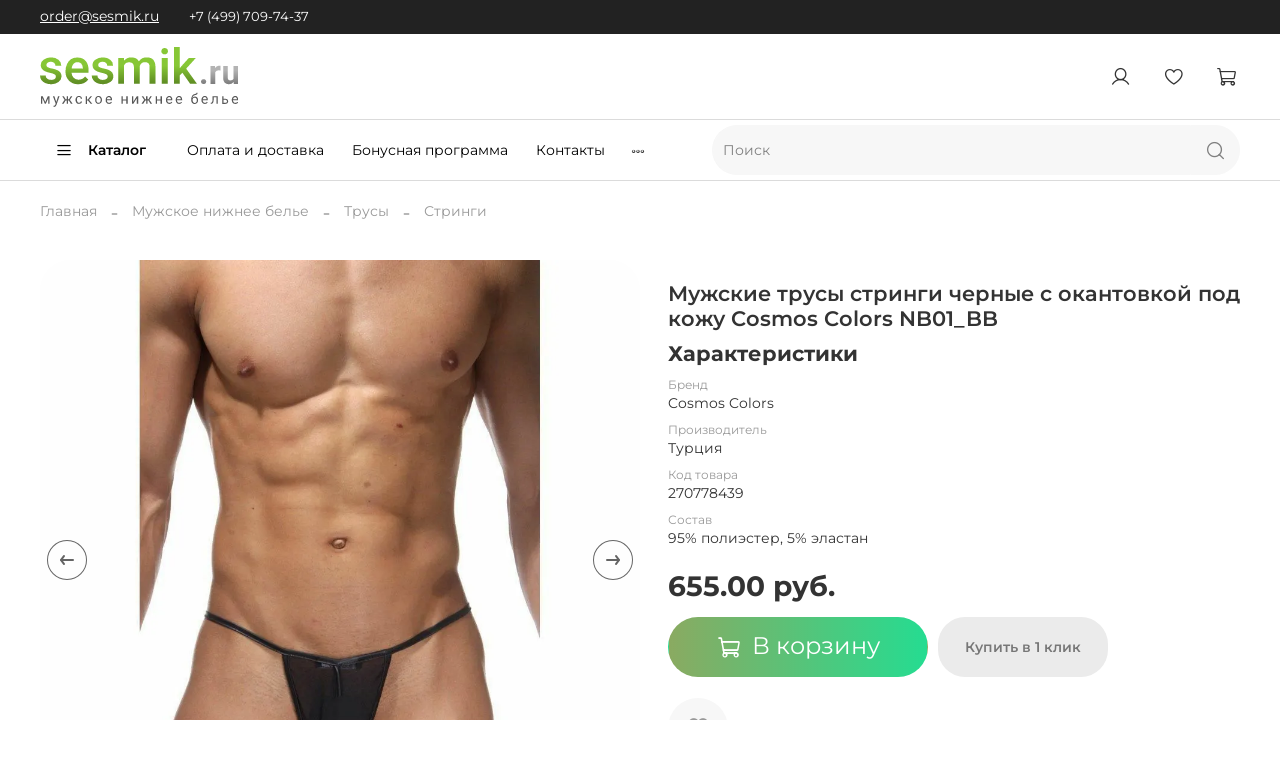

--- FILE ---
content_type: text/html; charset=utf-8
request_url: https://www.sesmik.ru/product/muzhskie-trusy-stringi-chernye-s-okantovkoy-pod-kozhu-cosmos-colors-nb01bb
body_size: 66934
content:
<!DOCTYPE html> 
<html     
  style="   
    --color-btn-bg:#8aaa61;
--color-btn-bg-is-dark:true;
--bg:#ffffff;
--bg-is-dark:false;

--color-text: var(--color-text-dark);
--color-text-minor-shade: var(--color-text-dark-minor-shade);
--color-text-major-shade: var(--color-text-dark-major-shade);
--color-text-half-shade: var(--color-text-dark-half-shade);

--color-notice-warning-is-dark:false;
--color-notice-success-is-dark:false;
--color-notice-error-is-dark:false;
--color-notice-info-is-dark:false;
--color-form-controls-bg:var(--bg);
--color-form-controls-bg-disabled:var(--bg-minor-shade);
--color-form-controls-border-color:var(--bg-half-shade);
--color-form-controls-color:var(--color-text);
--is-editor:false;


  "  
  >  
  <head><link media='print' onload='this.media="all"' rel='stylesheet' type='text/css' href='/served_assets/public/jquery.modal-0c2631717f4ce8fa97b5d04757d294c2bf695df1d558678306d782f4bf7b4773.css'><meta data-config="{&quot;product_id&quot;:270778439}" name="page-config" content="" /><meta data-config="{&quot;money_with_currency_format&quot;:{&quot;delimiter&quot;:&quot;&quot;,&quot;separator&quot;:&quot;.&quot;,&quot;format&quot;:&quot;%n %u&quot;,&quot;unit&quot;:&quot;руб.&quot;,&quot;show_price_without_cents&quot;:0},&quot;currency_code&quot;:&quot;RUR&quot;,&quot;currency_iso_code&quot;:&quot;RUB&quot;,&quot;default_currency&quot;:{&quot;title&quot;:&quot;Российский рубль&quot;,&quot;code&quot;:&quot;RUR&quot;,&quot;rate&quot;:1.0,&quot;format_string&quot;:&quot;%n %u&quot;,&quot;unit&quot;:&quot;руб.&quot;,&quot;price_separator&quot;:&quot;&quot;,&quot;is_default&quot;:true,&quot;price_delimiter&quot;:&quot;&quot;,&quot;show_price_with_delimiter&quot;:false,&quot;show_price_without_cents&quot;:false},&quot;facebook&quot;:{&quot;pixelActive&quot;:false,&quot;currency_code&quot;:&quot;RUB&quot;,&quot;use_variants&quot;:null},&quot;vk&quot;:{&quot;pixel_active&quot;:null,&quot;price_list_id&quot;:null},&quot;new_ya_metrika&quot;:true,&quot;ecommerce_data_container&quot;:&quot;dataLayer&quot;,&quot;common_js_version&quot;:null,&quot;vue_ui_version&quot;:null,&quot;feedback_captcha_enabled&quot;:&quot;1&quot;,&quot;account_id&quot;:1111103,&quot;hide_items_out_of_stock&quot;:true,&quot;forbid_order_over_existing&quot;:true,&quot;minimum_items_price&quot;:null,&quot;enable_comparison&quot;:true,&quot;locale&quot;:&quot;ru&quot;,&quot;client_group&quot;:null,&quot;consent_to_personal_data&quot;:{&quot;active&quot;:true,&quot;obligatory&quot;:true,&quot;description&quot;:&quot;\u003cp\u003eНастоящим подтверждаю, что я ознакомлен и согласен с условиями \u003ca href=\&quot;/page/oferta\&quot; target=\&quot;blank\&quot;\u003eоферты и политики конфиденциальности\u003c/a\u003e.\u003c/p\u003e&quot;},&quot;recaptcha_key&quot;:&quot;6LfXhUEmAAAAAOGNQm5_a2Ach-HWlFKD3Sq7vfFj&quot;,&quot;recaptcha_key_v3&quot;:&quot;6LcZi0EmAAAAAPNov8uGBKSHCvBArp9oO15qAhXa&quot;,&quot;yandex_captcha_key&quot;:&quot;ysc1_ec1ApqrRlTZTXotpTnO8PmXe2ISPHxsd9MO3y0rye822b9d2&quot;,&quot;checkout_float_order_content_block&quot;:true,&quot;available_products_characteristics_ids&quot;:null,&quot;sber_id_app_id&quot;:&quot;5b5a3c11-72e5-4871-8649-4cdbab3ba9a4&quot;,&quot;theme_generation&quot;:4,&quot;quick_checkout_captcha_enabled&quot;:true,&quot;max_order_lines_count&quot;:500,&quot;sber_bnpl_min_amount&quot;:1000,&quot;sber_bnpl_max_amount&quot;:150000,&quot;counter_settings&quot;:{&quot;data_layer_name&quot;:&quot;dataLayer&quot;,&quot;new_counters_setup&quot;:false,&quot;add_to_cart_event&quot;:true,&quot;remove_from_cart_event&quot;:true,&quot;add_to_wishlist_event&quot;:true},&quot;site_setting&quot;:{&quot;show_cart_button&quot;:true,&quot;show_service_button&quot;:false,&quot;show_marketplace_button&quot;:false,&quot;show_quick_checkout_button&quot;:true},&quot;warehouses&quot;:[],&quot;captcha_type&quot;:&quot;google&quot;,&quot;human_readable_urls&quot;:false}" name="shop-config" content="" /><meta name='js-evnvironment' content='production' /><meta name='default-locale' content='ru' /><meta name='insales-redefined-api-methods' content="[]" /><script type="text/javascript" src="https://static.insales-cdn.com/assets/static-versioned/v3.72/static/libs/lodash/4.17.21/lodash.min.js"></script>
<!--InsalesCounter -->
<script type="text/javascript">
(function() {
  if (typeof window.__insalesCounterId !== 'undefined') {
    return;
  }

  try {
    Object.defineProperty(window, '__insalesCounterId', {
      value: 1111103,
      writable: true,
      configurable: true
    });
  } catch (e) {
    console.error('InsalesCounter: Failed to define property, using fallback:', e);
    window.__insalesCounterId = 1111103;
  }

  if (typeof window.__insalesCounterId === 'undefined') {
    console.error('InsalesCounter: Failed to set counter ID');
    return;
  }

  let script = document.createElement('script');
  script.async = true;
  script.src = '/javascripts/insales_counter.js?7';
  let firstScript = document.getElementsByTagName('script')[0];
  firstScript.parentNode.insertBefore(script, firstScript);
})();
</script>
<!-- /InsalesCounter -->
    <script type="text/javascript">
      (function() {
        (function(w,c){w[c]=w[c]||function(){(w[c].q=w[c].q||[]).push(arguments)};})(window,'convead');

function ready(fn) {
  if (document.readyState != 'loading'){
    fn();
  } else {
    document.addEventListener('DOMContentLoaded', fn);
  }
}

function ajaxRequest(url, success, fail, complete) {
  success = success || function() {};
  fail = fail || function() {};
  complete = complete || function() {};
  const xhr = new XMLHttpRequest()
  xhr.open('GET', url, true);
  xhr.setRequestHeader('Content-type', 'application/json; charset=utf-8');
  xhr.onreadystatechange = function() {
    if (xhr.readyState == 4) {
      if (xhr.status == 200) {
        var data;
        try {
          data = JSON.parse(xhr.responseText)
        } catch (e) {
          console.warn(e)
        }
        success(data);
        complete(xhr);
      } else {
        fail(xhr);
        complete(xhr);
      }
    }
  }
  xhr.send();
}

ready(function(){
  
  function set_current_cart_info() {
    ConveadCookies.set('convead_cart_info', JSON.stringify({
      count: window.convead_cart_info.items_count, 
      price: window.convead_cart_info.items_price
    }), {path: '/'}); 
  }

  function is_success_order_page() {
    var regex = new RegExp('^/orders/');
    return regex.exec(window.location.pathname) != null;
  }

  function update_cart_legacy(callback) {
    // Update cart
    var json = ConveadCookies.get('convead_cart_info')
    var current_cart_info = (json && JSON.parse(json)) || null;
    var insales_cart_items = [];
    
    ajaxRequest('/cart_items.json', function (cart) {
      if (!cart) return

      for (var order_line of cart.order_lines) {
        insales_cart_items.push({
          product_id: order_line.product_id,
          qnt: order_line.quantity,
          price: order_line.sale_price
        });
      };
      window.convead_cart_info = {
        items_count: cart.items_count,
        items_price: cart.items_price,
        items: insales_cart_items
      };
      if (current_cart_info == null) {
        set_current_cart_info(); 
      } else {
        if ((current_cart_info.count != window.convead_cart_info.items_count) || (current_cart_info.price != window.convead_cart_info.items_price)) {
          set_current_cart_info();
          if (!is_success_order_page()) {
            window.convead('event', 'update_cart', {items: window.convead_cart_info.items});
          }
        }
      }

    }, null, callback);
  }

  function update_cart_common() {
    var skipFirst = true;
    var send_cart = function($data) {
      var items = [];
      for (var k in $data.order_lines) {
        var offer = $data.order_lines[k];
        items.push({
          product_id: offer.product_id,
          qnt: offer.quantity,
          price: offer.sale_price
        });
      }
      window.convead('event', 'update_cart', {items: items});
    }
    Events('onCart_Update').subscribe(function( $data ) {
      if (skipFirst) skipFirst = false;
      else {
        send_cart($data);
      }
    })
    Events('addToCart').subscribe(function() {
      new InSales.Cart({ draw: function( $data ) {
        send_cart($data);
      } })
    })
  }

  function send_view_product() {
    if (typeof(window.convead_product_info) == 'undefined') return;

    window.convead('event', 'view_product', window.convead_product_info);
  }

  function send_link() {
    window.convead('event', 'link', {}, window.ConveadSettings.visitor_info);
  }

  // Initialize Convead settings
  window.ConveadSettings = window.ConveadSettings || {};
  window.ConveadSettings.app_key = '0f2eee2f2341ec84678cbef5aa0822ca';
  window.ConveadSettings.onload = function() {
    if (typeof window.Events === 'function') {
      update_cart_common();
      send_view_product();
    } else {
      // Must call update cart event before link event when it is legacy api
      window.ConveadSettings.disable_auto_event_link = true;
      update_cart_legacy(function() {
        send_link();
        send_view_product();
      });
    }
  }

  // Get current visitor info
  ajaxRequest(
    "/client_account/contacts.json",
    function(data, textStatus) {
      if (data && data.status == 'ok') {
        window.ConveadSettings.visitor_uid = data.client.id;
        if (typeof window.ConveadSettings.visitor_info == 'undefined') window.ConveadSettings.visitor_info = {};
        window.ConveadSettings.visitor_info.first_name = data.client.name;
        window.ConveadSettings.visitor_info.last_name = data.client.surname;
        window.ConveadSettings.visitor_info.email = data.client.email;
        window.ConveadSettings.visitor_info.phone = data.client.phone;
      }
    },
    null,
    function() {
      (function(d){var ts = (+new Date()/86400000|0)*86400;var s = d.createElement('script');s.type = 'text/javascript';s.async = true;s.charset = 'utf-8';s.src = 'https://tracker.convead.io/widgets/'+ts+'/widget-0f2eee2f2341ec84678cbef5aa0822ca.js';var x = d.getElementsByTagName('script')[0];x.parentNode.insertBefore(s, x);})(document);
    }
  );

});

      })();
    </script>
  
    <!-- meta -->
<meta charset="UTF-8" /><title>Мужские трусы стринги черные с окантовкой под кожу Cosmos Colors NB01_BB – купить за 655 руб. | Интернет-магазин Sesmik</title><meta name="description" content="Мужские трусы стринги черные с окантовкой под кожу Cosmos Colors NB01_BB ⭐️ Цена - 655 руб. 🚚 Быстрая доставка по России, Беларуси и Казахстану.  Смотрите все товары в разделе «Стринги». 
">
<meta data-config="{&quot;static-versioned&quot;: &quot;1.38&quot;}" name="theme-meta-data" content="">
<meta name="robots" content="index,follow" />
<meta http-equiv="X-UA-Compatible" content="IE=edge,chrome=1" />
<meta name="viewport" content="width=device-width, initial-scale=1.0" />
<meta name="SKYPE_TOOLBAR" content="SKYPE_TOOLBAR_PARSER_COMPATIBLE" />
<meta name="format-detection" content="telephone=no">
<meta name="yandex-verification" content="1049d4490157fc41" />
<!-- canonical url--><link rel="canonical" href="https://www.sesmik.ru/product/muzhskie-trusy-stringi-chernye-s-okantovkoy-pod-kozhu-cosmos-colors-nb01bb"/>


<!-- rss feed-->
    <meta property="og:title" content="Мужские трусы стринги черные с окантовкой под кожу Cosmos Colors NB01_BB">
    <meta property="og:type" content="website">
    <meta property="og:url" content="https://www.sesmik.ru/product/muzhskie-trusy-stringi-chernye-s-okantovkoy-pod-kozhu-cosmos-colors-nb01bb">

    
      <meta property="og:image" content="https://static.insales-cdn.com/images/products/1/598/488809046/foto-muzhskie-trusy-stringi-chernye-cosmos-colors-nb01bb.jpg">
    




<!-- icons-->
<link rel="icon" type="image/png" sizes="16x16" href="https://static.insales-cdn.com/assets/1/1085/1803325/1719515588/favicon.png" /><style media="screen">
  @supports (content-visibility: hidden) {
    body:not(.settings_loaded) {
      content-visibility: hidden;
    }
  }
  @supports not (content-visibility: hidden) {
    body:not(.settings_loaded) {
      visibility: hidden;
    }
  }
</style>

<script type="text/javascript">(function(d,w,t,u,o,s,v) {w[o] = w[o] || function() {(w[o].q = w[o].q || []).push(arguments)};s = d.createElement("script");s.async = 1;s.src = u;v = d.getElementsByTagName(t)[0]; v.parentNode.insertBefore(s, v);})(document,window,"script","//image.sendsay.ru/js/target/tracking.js","sndsy");sndsy("init", { fid: "x_1658755065235656", v: "1.0" });sndsy("send", {});</script>
<script type="text/javascript">
sndsyData = {
SET_KEY: "2IBAJ5D6PKM42SKRLTVXXLBIZEGRGHYSSJSRZ2WQPKPZPXRRC5JY4GBBQMWGY5P2YDGOLQAUJSQFKU",
VERSIONING_KEY: "2IZHZ7D6PKM42SKRLTVXXLBIZEGRGHYSSJ2ZM6BK2CT67B2325N4N6LKZMTVYZIRDHLRZCGE5QYRJWWXAOPM4KBIYE2UA"
};
</script>
<script type="text/javascript" async src="https://image.sendsay.ru/js/basket/basket.js"></script>
  <meta name='product-id' content='270778439' />
</head>
  <body data-multi-lang="false">
    <noscript>
<div class="njs-alert-overlay">
  <div class="njs-alert-wrapper">
    <div class="njs-alert">
      <p></p>
    </div>
  </div>
</div>
</noscript>

    <div class="page_layout page_layout-clear ">
      <header>
      
        <div
  class="layout widget-type_widget_v4_header_5_aabfb3b1f2aeb9339f774937a8adf396"
  style="--logo-img:'https://static.insales-cdn.com/files/1/5491/18101619/original/sesmik_logo_2c251d8385dd0674cda330034658246a.svg'; --logo-max-width:100px; --hide-language:false; --hide-compare:true; --hide-personal:false; --menu-grid-list-min-width:280px; --subcollections-items-limit:10; --menu-grid-list-row-gap:3rem; --menu-grid-list-column-gap:3rem; --menu-img-ratio:0.5; --hide-menu-photo:true; --header-wide-bg:true; --header-top-pt:0.5vw; --header-top-pb:0.5vw; --header-main-pt:1vw; --header-main-pb:1vw; --header-wide-content:false; --hide-desktop:false; --hide-mobile:false;"
  data-widget-drop-item-id="29940505"
  
  >
  <div class="layout__content">
    






<div class="header header_no-languages" >
  <div class="header__mobile-head">
    <div class="header__mobile-head-content">
      <button type="button" class="button button_size-l header__hide-mobile-menu-btn js-hide-mobile-menu">
        <span class="icon icon-times"></span>
      </button>

      
    </div>
  </div>

  <div class="header__content">
    <div class="header-part-top">
      <div class="header-part-top__inner">
        <div class="header__area-menu">
          <a class="header_mail" href="mailto:order@sesmik.ru">order@sesmik.ru</a>
          
        </div>

        <div class="header__area-text">
          
        </div>

        <div class="header__area-contacts">
          

<div class="header__phone">
  <a class="header__phone-value" href="tel:+74997097437">+7 (499) 709-74-37</a>
</div>



          
        </div>


        


      </div>
    </div>

    <div class="header-part-main">
      <div class="header-part-main__inner">
        <div class="header__area-logo">
          


<a href=" / " class="header__logo">
  <img src="https://static.insales-cdn.com/files/1/5491/18101619/original/sesmik_logo_2c251d8385dd0674cda330034658246a.svg" alt="Sesmik" title="Sesmik" />
</a>



        </div>
        
        <div class="header__area-search">
          <div class="header__search">
            <form action="/search" method="get" class="header__search-form">
              <input type="text" autocomplete="off" class="form-control form-control_size-l header__search-field" name="q" value="" placeholder="Поиск" />
              <button type="submit" class="button button_size-l header__search-btn">
                <span class="icon icon-search"></span>
              </button>
              <input type="hidden" name="lang" value="ru">
            </form>
            <button type="button" class="button button_size-l header__search-mobile-btn js-show-mobile-search">
              <span class="icon icon-search _show"></span>
              <span class="icon icon-times _hide"></span>
            </button>
          </div>
        </div>
        
        <div class="header__area-controls">
          
          <a href="/client_account/orders" class="header__control-btn header__cabinet">
            <span class="icon icon-user"></span>
          </a>
          

          

          
          <a href="/favorites" class="header__control-btn header__favorite" data-bage-count="0">
            <span class="icon icon-favorites">
              <span class="header__control-bage" data-ui-favorites-counter>0</span>
            </span>
          </a>
          

          <a href="/cart_items" class="header__control-btn header__cart" data-bage-count="0">
            <span class="icon icon-cart">
              <span class="header__control-bage" data-cart-positions-count></span>
            </span>
            <span class="header__control-text" data-cart-total-price></span>
          </a>
        </div>
      </div>

      
      

      

      


      <div class="header__collections">
        <div class="header__collections-content tabs">

          <div class="tabs__head">
            <button type="button" name="button" class="tabs__head-item is-active" data-tabs-item="tab-catalog">
              <span class="header__collections-head">Каталог</span>
            </button>

            <button type="button" name="button" class="tabs__head-item " data-tabs-item="tab-brands">
              <span class="header__collections-head">Бренды</span>
            </button>
          </div>

          <div class='tabs__content'>
            
            <div id="tab-catalog" class="collection--main--menu tabs__item is-active">
              <ul class="grid-list header__collections-menu" data-navigation data-subcollections-items-limit=10>
                
                
                

                <li class="header__collections-item is-level-1" data-navigation-item>
                  

                  <div class="header__collections-controls">
                    
                    

                    

                    
                    <a href="/collection/muzhskoe-nizhnee-belie" class="header__collections-link" data-navigation-link="/collection/muzhskoe-nizhnee-belie">
                      Мужское нижнее белье
                    </a>

                    
                    <button class="header__collections-show-submenu-btn js-show-mobile-submenu" type="button">
                      <span class="icon icon-angle-down"></span>
                    </button>
                    
                  </div>

                  
                  <ul class="header__collections-submenu" data-navigation-submenu>
                    
                    <li class="header__collections-item " data-navigation-item>
                      <div class="header__collections-controls">
                        
                        <img src="https://static-sl.insales.ru/files/1/5767/18126471/original/box.svg" class='subcollections_icon' alt="">
                        
                        <a href="/collection/muzhskie-trusy" class="header__collections-link" data-navigation-link="/collection/muzhskie-trusy">
                          Трусы
                        </a>
                      </div>
                    </li>
                    
                    <li class="header__collections-item " data-navigation-item>
                      <div class="header__collections-controls">
                        
                        <img src="https://static-sl.insales.ru/files/1/5835/18126539/original/swim.svg" class='subcollections_icon' alt="">
                        
                        <a href="/collection/plavki" class="header__collections-link" data-navigation-link="/collection/plavki">
                          Плавки
                        </a>
                      </div>
                    </li>
                    
                    <li class="header__collections-item " data-navigation-item>
                      <div class="header__collections-controls">
                        
                        <a href="/collection/bodi" class="header__collections-link" data-navigation-link="/collection/bodi">
                          Боди
                        </a>
                      </div>
                    </li>
                    
                    <li class="header__collections-item " data-navigation-item>
                      <div class="header__collections-controls">
                        
                        <a href="/collection/kalsony" class="header__collections-link" data-navigation-link="/collection/kalsony">
                          Кальсоны
                        </a>
                      </div>
                    </li>
                    
                    <li class="header__collections-item " data-navigation-item>
                      <div class="header__collections-controls">
                        
                        <a href="/collection/termobelie" class="header__collections-link" data-navigation-link="/collection/termobelie">
                          Термобелье
                        </a>
                      </div>
                    </li>
                    
                    <li class="header__collections-item " data-navigation-item>
                      <div class="header__collections-controls">
                        
                        <a href="/collection/utyagivayuschee-belie" class="header__collections-link" data-navigation-link="/collection/utyagivayuschee-belie">
                          Утягивающее белье
                        </a>
                      </div>
                    </li>
                    
                    <li class="header__collections-item " data-navigation-item>
                      <div class="header__collections-controls">
                        
                        <img src="https://static-sl.insales.ru/files/1/5870/18126574/original/noski.svg" class='subcollections_icon' alt="">
                        
                        <a href="/collection/muzhskie-noski" class="header__collections-link" data-navigation-link="/collection/muzhskie-noski">
                          Носки
                        </a>
                      </div>
                    </li>
                    
                  </ul>
                  <div class="header__collections-show-more ">
                    <span class="button-link header__collections-show-more-link js-show-more-subcollections">
                      <span class="header__collections-show-more-text-show">Показать все</span>
                      <span class="header__collections-show-more-text-hide">Скрыть</span>
                      <span class="icon icon-angle-down"></span>
                    </span>
                  </div>
                  
                </li>
                
                

                <li class="header__collections-item is-level-1" data-navigation-item>
                  

                  <div class="header__collections-controls">
                    
                    

                    

                    
                    <a href="/collection/muzhskaya-odezhda" class="header__collections-link" data-navigation-link="/collection/muzhskaya-odezhda">
                      Мужская одежда
                    </a>

                    
                    <button class="header__collections-show-submenu-btn js-show-mobile-submenu" type="button">
                      <span class="icon icon-angle-down"></span>
                    </button>
                    
                  </div>

                  
                  <ul class="header__collections-submenu" data-navigation-submenu>
                    
                    <li class="header__collections-item " data-navigation-item>
                      <div class="header__collections-controls">
                        
                        <img src="https://static-sl.insales.ru/files/1/5854/18126558/original/maika.svg" class='subcollections_icon' alt="">
                        
                        <a href="/collection/mayki" class="header__collections-link" data-navigation-link="/collection/mayki">
                          Майки
                        </a>
                      </div>
                    </li>
                    
                    <li class="header__collections-item " data-navigation-item>
                      <div class="header__collections-controls">
                        
                        <img src="https://static-sl.insales.ru/files/1/5856/18126560/original/footbolka.svg" class='subcollections_icon' alt="">
                        
                        <a href="/collection/futbolki" class="header__collections-link" data-navigation-link="/collection/futbolki">
                          Футболки
                        </a>
                      </div>
                    </li>
                    
                    <li class="header__collections-item " data-navigation-item>
                      <div class="header__collections-controls">
                        
                        <a href="/collection/longslivy" class="header__collections-link" data-navigation-link="/collection/longslivy">
                          Лонгсливы
                        </a>
                      </div>
                    </li>
                    
                    <li class="header__collections-item " data-navigation-item>
                      <div class="header__collections-controls">
                        
                        <img src="https://static-sl.insales.ru/files/1/5873/18126577/original/shorty.svg" class='subcollections_icon' alt="">
                        
                        <a href="/collection/shorty" class="header__collections-link" data-navigation-link="/collection/shorty">
                          Шорты
                        </a>
                      </div>
                    </li>
                    
                    <li class="header__collections-item " data-navigation-item>
                      <div class="header__collections-controls">
                        
                        <a href="/collection/shtany" class="header__collections-link" data-navigation-link="/collection/shtany">
                          Штаны
                        </a>
                      </div>
                    </li>
                    
                    <li class="header__collections-item " data-navigation-item>
                      <div class="header__collections-controls">
                        
                        <a href="/collection/legginsy" class="header__collections-link" data-navigation-link="/collection/legginsy">
                          Леггинсы
                        </a>
                      </div>
                    </li>
                    
                    <li class="header__collections-item " data-navigation-item>
                      <div class="header__collections-controls">
                        
                        <a href="/collection/domashnie-komplekty" class="header__collections-link" data-navigation-link="/collection/domashnie-komplekty">
                          Домашние комплекты
                        </a>
                      </div>
                    </li>
                    
                  </ul>
                  <div class="header__collections-show-more ">
                    <span class="button-link header__collections-show-more-link js-show-more-subcollections">
                      <span class="header__collections-show-more-text-show">Показать все</span>
                      <span class="header__collections-show-more-text-hide">Скрыть</span>
                      <span class="icon icon-angle-down"></span>
                    </span>
                  </div>
                  
                </li>
                
                

                <li class="header__collections-item is-level-1" data-navigation-item>
                  

                  <div class="header__collections-controls">
                    
                    

                    

                    
                    <a href="/collection/rasprodazha" class="header__collections-link" data-navigation-link="/collection/rasprodazha">
                      Распродажа
                    </a>

                    
                    <button class="header__collections-show-submenu-btn js-show-mobile-submenu" type="button">
                      <span class="icon icon-angle-down"></span>
                    </button>
                    
                  </div>

                  
                  <ul class="header__collections-submenu" data-navigation-submenu>
                    
                    <li class="header__collections-item " data-navigation-item>
                      <div class="header__collections-controls">
                        
                        <a href="/collection/rasprodazha-nizhnee-belie" class="header__collections-link" data-navigation-link="/collection/rasprodazha-nizhnee-belie">
                          Распродажа нижнее белье
                        </a>
                      </div>
                    </li>
                    
                  </ul>
                  <div class="header__collections-show-more ">
                    <span class="button-link header__collections-show-more-link js-show-more-subcollections">
                      <span class="header__collections-show-more-text-show">Показать все</span>
                      <span class="header__collections-show-more-text-hide">Скрыть</span>
                      <span class="icon icon-angle-down"></span>
                    </span>
                  </div>
                  
                </li>
                
                
                <li class="header__collections-item is-level-1 header__collections-item--brands--links" data-navigation-item>
                  <div class="header__collections-controls">
                    <a href="/page/brands" class="header__collections-link" data-navigation-link="">
                      Бренды
                    </a>
                    <button class="header__collections-show-submenu-btn js-show-mobile-submenu" type="button">
                      <span class="icon icon-angle-down"></span>
                    </button>
                  </div>


                  <ul class="header__collections-submenu" data-navigation-submenu>
                   
                    
                    <li class="header__collections-item" data-navigation-item>
                      <div class="header__collections-controls">
                        <a href="/collection/all/brand/baldessarini" class="header__collections-link" data-navigation-link="/collection/all/brand/baldessarini">
                          Baldessarini
                        </a>
                      </div>
                    </li>
                    
                    <li class="header__collections-item" data-navigation-item>
                      <div class="header__collections-controls">
                        <a href="/collection/all/brand/bikkembergs" class="header__collections-link" data-navigation-link="/collection/all/brand/bikkembergs">
                          Bikkembergs
                        </a>
                      </div>
                    </li>
                    
                    <li class="header__collections-item" data-navigation-item>
                      <div class="header__collections-controls">
                        <a href="/collection/all/brand/bugatti" class="header__collections-link" data-navigation-link="/collection/all/brand/bugatti">
                          Bugatti
                        </a>
                      </div>
                    </li>
                    
                    <li class="header__collections-item" data-navigation-item>
                      <div class="header__collections-controls">
                        <a href="/collection/all/brand/clever-moda" class="header__collections-link" data-navigation-link="/collection/all/brand/clever-moda">
                          Clever Moda
                        </a>
                      </div>
                    </li>
                    
                    <li class="header__collections-item" data-navigation-item>
                      <div class="header__collections-controls">
                        <a href="/collection/all/brand/cosmos-colors" class="header__collections-link" data-navigation-link="/collection/all/brand/cosmos-colors">
                          Cosmos Colors
                        </a>
                      </div>
                    </li>
                    
                    <li class="header__collections-item" data-navigation-item>
                      <div class="header__collections-controls">
                        <a href="/collection/all/brand/darkzone" class="header__collections-link" data-navigation-link="/collection/all/brand/darkzone">
                          Darkzone
                        </a>
                      </div>
                    </li>
                    
                    <li class="header__collections-item" data-navigation-item>
                      <div class="header__collections-controls">
                        <a href="/collection/all/brand/don-moris" class="header__collections-link" data-navigation-link="/collection/all/brand/don-moris">
                          Don Moris
                        </a>
                      </div>
                    </li>
                    
                    <li class="header__collections-item" data-navigation-item>
                      <div class="header__collections-controls">
                        <a href="/collection/all/brand/doreanse" class="header__collections-link" data-navigation-link="/collection/all/brand/doreanse">
                          Doreanse
                        </a>
                      </div>
                    </li>
                    
                    <li class="header__collections-item" data-navigation-item>
                      <div class="header__collections-controls">
                        <a href="/collection/all/brand/e5-underwear" class="header__collections-link" data-navigation-link="/collection/all/brand/e5-underwear">
                          E5 Underwear
                        </a>
                      </div>
                    </li>
                    
                    <li class="header__collections-item" data-navigation-item>
                      <div class="header__collections-controls">
                        <a href="/collection/all/brand/emporio-armani" class="header__collections-link" data-navigation-link="/collection/all/brand/emporio-armani">
                          Emporio Armani
                        </a>
                      </div>
                    </li>
                    
                    <li class="header__collections-item" data-navigation-item>
                      <div class="header__collections-controls">
                        <a href="/collection/all/brand/gauvine" class="header__collections-link" data-navigation-link="/collection/all/brand/gauvine">
                          GAUVINE
                        </a>
                      </div>
                    </li>
                    
                    <li class="header__collections-item" data-navigation-item>
                      <div class="header__collections-controls">
                        <a href="/collection/all/brand/giacomo-casanova" class="header__collections-link" data-navigation-link="/collection/all/brand/giacomo-casanova">
                          Giacomo Casanova
                        </a>
                      </div>
                    </li>
                    
                    <li class="header__collections-item" data-navigation-item>
                      <div class="header__collections-controls">
                        <a href="/collection/all/brand/hom" class="header__collections-link" data-navigation-link="/collection/all/brand/hom">
                          HOM
                        </a>
                      </div>
                    </li>
                    
                    <li class="header__collections-item" data-navigation-item>
                      <div class="header__collections-controls">
                        <a href="/collection/all/brand/issimo" class="header__collections-link" data-navigation-link="/collection/all/brand/issimo">
                          ISSIMO
                        </a>
                      </div>
                    </li>
                    
                    <li class="header__collections-item" data-navigation-item>
                      <div class="header__collections-controls">
                        <a href="/collection/all/brand/la-blinque" class="header__collections-link" data-navigation-link="/collection/all/brand/la-blinque">
                          La Blinque
                        </a>
                      </div>
                    </li>
                    
                    <li class="header__collections-item" data-navigation-item>
                      <div class="header__collections-controls">
                        <a href="/collection/all/brand/lablinque" class="header__collections-link" data-navigation-link="/collection/all/brand/lablinque">
                          LaBlinque
                        </a>
                      </div>
                    </li>
                    
                    <li class="header__collections-item" data-navigation-item>
                      <div class="header__collections-controls">
                        <a href="/collection/all/brand/opium" class="header__collections-link" data-navigation-link="/collection/all/brand/opium">
                          Opium
                        </a>
                      </div>
                    </li>
                    
                    <li class="header__collections-item" data-navigation-item>
                      <div class="header__collections-controls">
                        <a href="/collection/all/brand/papi" class="header__collections-link" data-navigation-link="/collection/all/brand/papi">
                          PAPI
                        </a>
                      </div>
                    </li>
                    
                    <li class="header__collections-item" data-navigation-item>
                      <div class="header__collections-controls">
                        <a href="/collection/all/brand/playboy" class="header__collections-link" data-navigation-link="/collection/all/brand/playboy">
                          PLAYBOY
                        </a>
                      </div>
                    </li>
                    
                    <li class="header__collections-item" data-navigation-item>
                      <div class="header__collections-controls">
                        <a href="/collection/all/brand/pikante" class="header__collections-link" data-navigation-link="/collection/all/brand/pikante">
                          Pikante
                        </a>
                      </div>
                    </li>
                    
                    <li class="header__collections-item" data-navigation-item>
                      <div class="header__collections-controls">
                        <a href="/collection/all/brand/scandaloso" class="header__collections-link" data-navigation-link="/collection/all/brand/scandaloso">
                          Scandaloso
                        </a>
                      </div>
                    </li>
                    
                    <li class="header__collections-item" data-navigation-item>
                      <div class="header__collections-controls">
                        <a href="/collection/all/brand/sergio-dallini" class="header__collections-link" data-navigation-link="/collection/all/brand/sergio-dallini">
                          Sergio Dallini
                        </a>
                      </div>
                    </li>
                    
                    <li class="header__collections-item" data-navigation-item>
                      <div class="header__collections-controls">
                        <a href="/collection/all/brand/sesmik" class="header__collections-link" data-navigation-link="/collection/all/brand/sesmik">
                          Sesmik
                        </a>
                      </div>
                    </li>
                    
                    <li class="header__collections-item" data-navigation-item>
                      <div class="header__collections-controls">
                        <a href="/collection/all/brand/tuosite" class="header__collections-link" data-navigation-link="/collection/all/brand/tuosite">
                          TUOSITE
                        </a>
                      </div>
                    </li>
                    
                    <li class="header__collections-item" data-navigation-item>
                      <div class="header__collections-controls">
                        <a href="/collection/all/brand/tom-tailor" class="header__collections-link" data-navigation-link="/collection/all/brand/tom-tailor">
                          Tom Tailor
                        </a>
                      </div>
                    </li>
                    
                    <li class="header__collections-item" data-navigation-item>
                      <div class="header__collections-controls">
                        <a href="/collection/all/brand/van-baam" class="header__collections-link" data-navigation-link="/collection/all/brand/van-baam">
                          VAN BAAM
                        </a>
                      </div>
                    </li>
                    
                  </ul>
                  <div class="header__collections-show-more ">
                    <span class="button-link header__collections-show-more-link js-show-more-subcollections">
                      <span class="header__collections-show-more-text-show">Показать все</span>
                      <span class="header__collections-show-more-text-hide">Скрыть</span>
                      <span class="icon icon-angle-down"></span>
                    </span>
                  </div>
                </li>
              </ul>

              <div class="collection--main--menu--banner">
                <a href="Баннер в меню">
                  <picture>
                    <source media="(min-width:768px)" data-srcset="https://static.insales-cdn.com/files/1/2785/18221793/original/img_15350.jpg" type="image/webp" class="lazyload">
                    <source media="(max-width:767px)" data-srcset="https://static.insales-cdn.com/files/1/2785/18221793/original/img_15350.jpg" type="image/webp" class="lazyload">
                    <img src="https://static.insales-cdn.com/files/1/2785/18221793/original/img_15350.jpg" class="lazyload" alt="Распродажа">
                  </picture>
                </a>
              </div>

            </div>

            <div id="tab-brands" class="collection--main--menu tabs__item">
              <div class="header__collections-menu--brands">
                
                
                <a href="/collection/all/brand/baldessarini" class="page--brands--list--link">Baldessarini</a>
                
                <a href="/collection/all/brand/bikkembergs" class="page--brands--list--link">Bikkembergs</a>
                
                <a href="/collection/all/brand/bugatti" class="page--brands--list--link">Bugatti</a>
                
                <a href="/collection/all/brand/clever-moda" class="page--brands--list--link">Clever Moda</a>
                
                <a href="/collection/all/brand/cosmos-colors" class="page--brands--list--link">Cosmos Colors</a>
                
                <a href="/collection/all/brand/darkzone" class="page--brands--list--link">Darkzone</a>
                
                <a href="/collection/all/brand/don-moris" class="page--brands--list--link">Don Moris</a>
                
                <a href="/collection/all/brand/doreanse" class="page--brands--list--link">Doreanse</a>
                
                <a href="/collection/all/brand/e5-underwear" class="page--brands--list--link">E5 Underwear</a>
                
                <a href="/collection/all/brand/emporio-armani" class="page--brands--list--link">Emporio Armani</a>
                
                <a href="/collection/all/brand/gauvine" class="page--brands--list--link">GAUVINE</a>
                
                <a href="/collection/all/brand/giacomo-casanova" class="page--brands--list--link">Giacomo Casanova</a>
                
                <a href="/collection/all/brand/hom" class="page--brands--list--link">HOM</a>
                
                <a href="/collection/all/brand/issimo" class="page--brands--list--link">ISSIMO</a>
                
                <a href="/collection/all/brand/la-blinque" class="page--brands--list--link">La Blinque</a>
                
                <a href="/collection/all/brand/lablinque" class="page--brands--list--link">LaBlinque</a>
                
                <a href="/collection/all/brand/opium" class="page--brands--list--link">Opium</a>
                
                <a href="/collection/all/brand/papi" class="page--brands--list--link">PAPI</a>
                
                <a href="/collection/all/brand/playboy" class="page--brands--list--link">PLAYBOY</a>
                
                <a href="/collection/all/brand/pikante" class="page--brands--list--link">Pikante</a>
                
                <a href="/collection/all/brand/scandaloso" class="page--brands--list--link">Scandaloso</a>
                
                <a href="/collection/all/brand/sergio-dallini" class="page--brands--list--link">Sergio Dallini</a>
                
                <a href="/collection/all/brand/sesmik" class="page--brands--list--link">Sesmik</a>
                
                <a href="/collection/all/brand/tuosite" class="page--brands--list--link">TUOSITE</a>
                
                <a href="/collection/all/brand/tom-tailor" class="page--brands--list--link">Tom Tailor</a>
                
                <a href="/collection/all/brand/van-baam" class="page--brands--list--link">VAN BAAM</a>
                
              </div>
              <div class="collection--main--menu--banner">
                <a href="Баннер в меню">
                  <picture>
                    <source media="(min-width:768px)" data-srcset="https://static.insales-cdn.com/files/1/2785/18221793/original/img_15350.jpg" type="image/webp" class="lazyload">
                    <source media="(max-width:767px)" data-srcset="https://static.insales-cdn.com/files/1/2785/18221793/original/img_15350.jpg" type="image/webp" class="lazyload">
                    <img src="https://static.insales-cdn.com/files/1/2785/18221793/original/img_15350.jpg" class="lazyload" alt="Распродажа">
                  </picture>
                </a>
              </div>
            </div>
          </div>
        </div>
      </div>

    </div>

    <div class="header-part-bottom">
      <div class="header-part-bottom__inner">
        <div class="header__area-catalog">
          <button type="button" class="button button_size-l header__show-collection-btn js-show-header-collections">
            <span class="icon icon-bars _show"></span>
            <span class="icon icon-times _hide"></span>
            Каталог
          </button>
        </div>

        <div class="header__area-bottom_menu">
          <div class="header__bottom_menu-title">
            
          </div>
          <ul class="header__bottom_menu js-cut-list-menu" data-navigation data-menu-handle="main-menu">
            
            <li class="header__bottom_menu-item" data-navigation-item>
              <a href="/page/payndel" class="header__bottom_menu-link" data-navigation-link="/page/payndel">Оплата и доставка</a>
            </li>
            
            <li class="header__bottom_menu-item" data-navigation-item>
              <a href="/page/nakopitelnaya-bonusnaya-programma" class="header__bottom_menu-link" data-navigation-link="/page/nakopitelnaya-bonusnaya-programma">Бонусная программа</a>
            </li>
            
            <li class="header__bottom_menu-item" data-navigation-item>
              <a href="/page/contacts" class="header__bottom_menu-link" data-navigation-link="/page/contacts">Контакты</a>
            </li>
            
            <li class="header__bottom_menu-item" data-navigation-item>
              <a href="/blogs/blog" class="header__bottom_menu-link" data-navigation-link="/blogs/blog">Блог</a>
            </li>
            
          </ul>
        </div>
        <div class="header__area-search">
          <div class="header__search">
            <form action="/search" method="get" class="header__search-form">
              <input type="text" autocomplete="off" class="form-control form-control_size-l header__search-field" name="q" value="" placeholder="Поиск" />
              <button type="submit" class="button button_size-l header__search-btn">
                <span class="icon icon-search"></span>
              </button>
              <input type="hidden" name="lang" value="ru">
            </form>
            <button type="button" class="button button_size-l header__search-mobile-btn js-show-mobile-search">
              <span class="icon icon-search _show"></span>
              <span class="icon icon-times _hide"></span>
            </button>
          </div>
        </div>
      </div>
    </div>
  </div>

</div>

<div class="header-mobile-panel">
  <div class="header-mobile-panel__content">
    <button type="button" class="button button_size-l header-mobile-panel__show-menu-btn js-show-mobile-menu">
      <span class="icon icon-bars"></span>
    </button>

    <div class="header-mobile-panel__logo">
      


<a href=" / " class="header__logo">
  <img src="https://static.insales-cdn.com/files/1/5491/18101619/original/sesmik_logo_2c251d8385dd0674cda330034658246a.svg" alt="Sesmik" title="Sesmik" />
</a>



    </div>

    <div class="header-mobile-panel__controls">
      <a href="/cart_items" class="header__control-btn header__mobile-cart data-bage-count=" 0"">
        <span class="icon icon-cart">
          <span class="header__control-bage" data-cart-positions-count></span>
        </span>
      </a>
    </div>
  </div>
</div>

<div class="header__collections-overlay"></div>
  </div>
</div>

      
      </header>

      

      <main>
              
        <script>
          window.convead_product_info = {
            product_id: '270778439',
            product_name: 'Мужские трусы стринги черные с окантовкой под кожу Cosmos Colors NB01_BB',
            product_url: 'https://www.sesmik.ru/product/muzhskie-trusy-stringi-chernye-s-okantovkoy-pod-kozhu-cosmos-colors-nb01bb'
          };
        </script>
      


  <div
  class="layout widget-type_system_widget_v4_breadcrumbs_1"
  style="--delemeter:2; --align:start; --layout-wide-bg:false; --layout-pt:1.5vw; --layout-pb:0vw; --layout-wide-content:false; --layout-edge:false; --hide-desktop:false; --hide-mobile:false;"
  data-widget-drop-item-id="29938708"
  
  >
  <div class="layout__content">
    

<div class="breadcrumb-wrapper delemeter_2">
  <ul class="breadcrumb">
    <li class="breadcrumb-item home">
      <a class="breadcrumb-link" title="Главная" href="/">Главная</a>
    </li>
    
      
      
      
        
        
        
      
        
        
          <li class="breadcrumb-item" data-breadcrumbs="2">
            <a class="breadcrumb-link" title="Мужское нижнее белье" href="/collection/muzhskoe-nizhnee-belie">Мужское нижнее белье</a>
          </li>
          
            <li class="breadcrumb-item button-breadcrumb">
              <button class="bttn-hidden-breadcrumbs hidden-breadcrumbs js-hidden-bread">
                ...
              </button>
            </li>
          
        
        
      
        
        
          <li class="breadcrumb-item" data-breadcrumbs="3">
            <a class="breadcrumb-link" title="Трусы" href="/collection/muzhskie-trusy">Трусы</a>
          </li>
          
        
        
      
        
        
          <li class="breadcrumb-item" data-breadcrumbs="4">
            <a class="breadcrumb-link" title="Стринги" href="/collection/stringi">Стринги</a>
          </li>
          
        
        
      
    
  </ul>
</div>




  </div>
</div>


  <div
  class="layout widget-type_widget_v4_product_8_b8019b55f5356e8bb0aa21fd3216d12a"
  style="--rating-color:#FF0000; --rating-color-is-dark:true; --rating-color-minor-shade:#ff1a1a; --rating-color-minor-shade-is-dark:true; --rating-color-major-shade:#ff3333; --rating-color-major-shade-is-dark:true; --rating-color-half-shade:#ff8080; --rating-color-half-shade-is-dark:true; --padding-button-vert:9px; --padding-button-hor:12px; --display-property-color:option-preview; --controls-height-xl:60px; --controls-btn-width-size:440px; --controls-font-size-xl:24px; --show-selected-variant-photos:false; --img-ratio:1; --img-fit:contain; --product-hide-variants-title:false; --product-hide-sku:false; --product-hide-compare:true; --product-hide-short-description:true; --product-hide-rating:true; --hide-table:true; --layout-wide-bg:false; --layout-pt:3vw; --layout-pb:3vw; --layout-wide-content:false; --layout-edge:false; --hide-desktop:false; --hide-mobile:false;"
  data-widget-drop-item-id="29938709"
  
  >
  <div class="layout__content">
    
<div data-product-id="270778439" data-product-json="{&quot;id&quot;:270778439,&quot;url&quot;:&quot;/product/muzhskie-trusy-stringi-chernye-s-okantovkoy-pod-kozhu-cosmos-colors-nb01bb&quot;,&quot;title&quot;:&quot;Мужские трусы стринги черные с окантовкой под кожу Cosmos Colors NB01_BB&quot;,&quot;short_description&quot;:null,&quot;available&quot;:false,&quot;unit&quot;:&quot;pce&quot;,&quot;permalink&quot;:&quot;muzhskie-trusy-stringi-chernye-s-okantovkoy-pod-kozhu-cosmos-colors-nb01bb&quot;,&quot;images&quot;:[{&quot;id&quot;:488809046,&quot;product_id&quot;:270778439,&quot;external_id&quot;:null,&quot;position&quot;:1,&quot;created_at&quot;:&quot;2021-11-14T14:13:38.000+03:00&quot;,&quot;image_processing&quot;:false,&quot;title&quot;:&quot;Мужские трусы стринги черные с окантовкой под кожу Cosmos Colors NB01BB&quot;,&quot;url&quot;:&quot;https://static.insales-cdn.com/images/products/1/598/488809046/thumb_foto-muzhskie-trusy-stringi-chernye-cosmos-colors-nb01bb.jpg&quot;,&quot;original_url&quot;:&quot;https://static.insales-cdn.com/images/products/1/598/488809046/foto-muzhskie-trusy-stringi-chernye-cosmos-colors-nb01bb.jpg&quot;,&quot;medium_url&quot;:&quot;https://static.insales-cdn.com/images/products/1/598/488809046/medium_foto-muzhskie-trusy-stringi-chernye-cosmos-colors-nb01bb.jpg&quot;,&quot;small_url&quot;:&quot;https://static.insales-cdn.com/images/products/1/598/488809046/micro_foto-muzhskie-trusy-stringi-chernye-cosmos-colors-nb01bb.jpg&quot;,&quot;thumb_url&quot;:&quot;https://static.insales-cdn.com/images/products/1/598/488809046/thumb_foto-muzhskie-trusy-stringi-chernye-cosmos-colors-nb01bb.jpg&quot;,&quot;compact_url&quot;:&quot;https://static.insales-cdn.com/images/products/1/598/488809046/compact_foto-muzhskie-trusy-stringi-chernye-cosmos-colors-nb01bb.jpg&quot;,&quot;large_url&quot;:&quot;https://static.insales-cdn.com/images/products/1/598/488809046/large_foto-muzhskie-trusy-stringi-chernye-cosmos-colors-nb01bb.jpg&quot;,&quot;filename&quot;:&quot;foto-muzhskie-trusy-stringi-chernye-cosmos-colors-nb01bb.jpg&quot;,&quot;image_content_type&quot;:&quot;image/jpeg&quot;},{&quot;id&quot;:488809048,&quot;product_id&quot;:270778439,&quot;external_id&quot;:null,&quot;position&quot;:2,&quot;created_at&quot;:&quot;2021-11-14T14:13:38.000+03:00&quot;,&quot;image_processing&quot;:false,&quot;title&quot;:&quot;Мужские трусы стринги черные с окантовкой под кожу Cosmos Colors NB01BB&quot;,&quot;url&quot;:&quot;https://static.insales-cdn.com/images/products/1/600/488809048/thumb_foto-muzhskie-trusy-stringi-chernye-cosmos-colors-nb01bb.jpg&quot;,&quot;original_url&quot;:&quot;https://static.insales-cdn.com/images/products/1/600/488809048/foto-muzhskie-trusy-stringi-chernye-cosmos-colors-nb01bb.jpg&quot;,&quot;medium_url&quot;:&quot;https://static.insales-cdn.com/images/products/1/600/488809048/medium_foto-muzhskie-trusy-stringi-chernye-cosmos-colors-nb01bb.jpg&quot;,&quot;small_url&quot;:&quot;https://static.insales-cdn.com/images/products/1/600/488809048/micro_foto-muzhskie-trusy-stringi-chernye-cosmos-colors-nb01bb.jpg&quot;,&quot;thumb_url&quot;:&quot;https://static.insales-cdn.com/images/products/1/600/488809048/thumb_foto-muzhskie-trusy-stringi-chernye-cosmos-colors-nb01bb.jpg&quot;,&quot;compact_url&quot;:&quot;https://static.insales-cdn.com/images/products/1/600/488809048/compact_foto-muzhskie-trusy-stringi-chernye-cosmos-colors-nb01bb.jpg&quot;,&quot;large_url&quot;:&quot;https://static.insales-cdn.com/images/products/1/600/488809048/large_foto-muzhskie-trusy-stringi-chernye-cosmos-colors-nb01bb.jpg&quot;,&quot;filename&quot;:&quot;foto-muzhskie-trusy-stringi-chernye-cosmos-colors-nb01bb.jpg&quot;,&quot;image_content_type&quot;:&quot;image/jpeg&quot;},{&quot;id&quot;:488809047,&quot;product_id&quot;:270778439,&quot;external_id&quot;:null,&quot;position&quot;:3,&quot;created_at&quot;:&quot;2021-11-14T14:13:38.000+03:00&quot;,&quot;image_processing&quot;:false,&quot;title&quot;:&quot;Мужские трусы стринги черные с окантовкой под кожу Cosmos Colors NB01BB&quot;,&quot;url&quot;:&quot;https://static.insales-cdn.com/images/products/1/599/488809047/thumb_foto-muzhskie-trusy-stringi-chernye-cosmos-colors-nb01bb.jpg&quot;,&quot;original_url&quot;:&quot;https://static.insales-cdn.com/images/products/1/599/488809047/foto-muzhskie-trusy-stringi-chernye-cosmos-colors-nb01bb.jpg&quot;,&quot;medium_url&quot;:&quot;https://static.insales-cdn.com/images/products/1/599/488809047/medium_foto-muzhskie-trusy-stringi-chernye-cosmos-colors-nb01bb.jpg&quot;,&quot;small_url&quot;:&quot;https://static.insales-cdn.com/images/products/1/599/488809047/micro_foto-muzhskie-trusy-stringi-chernye-cosmos-colors-nb01bb.jpg&quot;,&quot;thumb_url&quot;:&quot;https://static.insales-cdn.com/images/products/1/599/488809047/thumb_foto-muzhskie-trusy-stringi-chernye-cosmos-colors-nb01bb.jpg&quot;,&quot;compact_url&quot;:&quot;https://static.insales-cdn.com/images/products/1/599/488809047/compact_foto-muzhskie-trusy-stringi-chernye-cosmos-colors-nb01bb.jpg&quot;,&quot;large_url&quot;:&quot;https://static.insales-cdn.com/images/products/1/599/488809047/large_foto-muzhskie-trusy-stringi-chernye-cosmos-colors-nb01bb.jpg&quot;,&quot;filename&quot;:&quot;foto-muzhskie-trusy-stringi-chernye-cosmos-colors-nb01bb.jpg&quot;,&quot;image_content_type&quot;:&quot;image/jpeg&quot;}],&quot;first_image&quot;:{&quot;id&quot;:488809046,&quot;product_id&quot;:270778439,&quot;external_id&quot;:null,&quot;position&quot;:1,&quot;created_at&quot;:&quot;2021-11-14T14:13:38.000+03:00&quot;,&quot;image_processing&quot;:false,&quot;title&quot;:&quot;Мужские трусы стринги черные с окантовкой под кожу Cosmos Colors NB01BB&quot;,&quot;url&quot;:&quot;https://static.insales-cdn.com/images/products/1/598/488809046/thumb_foto-muzhskie-trusy-stringi-chernye-cosmos-colors-nb01bb.jpg&quot;,&quot;original_url&quot;:&quot;https://static.insales-cdn.com/images/products/1/598/488809046/foto-muzhskie-trusy-stringi-chernye-cosmos-colors-nb01bb.jpg&quot;,&quot;medium_url&quot;:&quot;https://static.insales-cdn.com/images/products/1/598/488809046/medium_foto-muzhskie-trusy-stringi-chernye-cosmos-colors-nb01bb.jpg&quot;,&quot;small_url&quot;:&quot;https://static.insales-cdn.com/images/products/1/598/488809046/micro_foto-muzhskie-trusy-stringi-chernye-cosmos-colors-nb01bb.jpg&quot;,&quot;thumb_url&quot;:&quot;https://static.insales-cdn.com/images/products/1/598/488809046/thumb_foto-muzhskie-trusy-stringi-chernye-cosmos-colors-nb01bb.jpg&quot;,&quot;compact_url&quot;:&quot;https://static.insales-cdn.com/images/products/1/598/488809046/compact_foto-muzhskie-trusy-stringi-chernye-cosmos-colors-nb01bb.jpg&quot;,&quot;large_url&quot;:&quot;https://static.insales-cdn.com/images/products/1/598/488809046/large_foto-muzhskie-trusy-stringi-chernye-cosmos-colors-nb01bb.jpg&quot;,&quot;filename&quot;:&quot;foto-muzhskie-trusy-stringi-chernye-cosmos-colors-nb01bb.jpg&quot;,&quot;image_content_type&quot;:&quot;image/jpeg&quot;},&quot;category_id&quot;:23133841,&quot;canonical_url_collection_id&quot;:20095553,&quot;price_kinds&quot;:[],&quot;price_min&quot;:&quot;655.0&quot;,&quot;price_max&quot;:&quot;655.0&quot;,&quot;bundle&quot;:null,&quot;updated_at&quot;:&quot;2025-11-19T16:52:00.000+03:00&quot;,&quot;video_links&quot;:[],&quot;reviews_average_rating_cached&quot;:null,&quot;reviews_count_cached&quot;:null,&quot;option_names&quot;:[{&quot;id&quot;:2531056,&quot;position&quot;:1,&quot;navigational&quot;:true,&quot;permalink&quot;:null,&quot;title&quot;:&quot;Размер&quot;,&quot;api_permalink&quot;:null},{&quot;id&quot;:2531057,&quot;position&quot;:2,&quot;navigational&quot;:true,&quot;permalink&quot;:null,&quot;title&quot;:&quot;Цвет&quot;,&quot;api_permalink&quot;:null}],&quot;properties&quot;:[{&quot;id&quot;:35246241,&quot;position&quot;:9,&quot;backoffice&quot;:false,&quot;is_hidden&quot;:false,&quot;is_navigational&quot;:true,&quot;permalink&quot;:&quot;brand&quot;,&quot;title&quot;:&quot;Бренд&quot;},{&quot;id&quot;:35317971,&quot;position&quot;:11,&quot;backoffice&quot;:false,&quot;is_hidden&quot;:false,&quot;is_navigational&quot;:true,&quot;permalink&quot;:&quot;proizvoditel&quot;,&quot;title&quot;:&quot;Производитель&quot;}],&quot;characteristics&quot;:[{&quot;id&quot;:129956220,&quot;property_id&quot;:35317971,&quot;position&quot;:2,&quot;title&quot;:&quot;Турция&quot;,&quot;permalink&quot;:&quot;turtsiya&quot;},{&quot;id&quot;:129701251,&quot;property_id&quot;:35246241,&quot;position&quot;:17,&quot;title&quot;:&quot;Cosmos Colors&quot;,&quot;permalink&quot;:&quot;cosmos-colors&quot;}],&quot;variants&quot;:[],&quot;accessories&quot;:[],&quot;list_card_mode&quot;:&quot;more_details&quot;,&quot;list_card_mode_with_variants&quot;:&quot;more_details&quot;}"
  data-gallery-type="all-photos"
  class="product   is-zero-count-shown    ">
  <div class="product__area-photo">
    <span class="button button_size-m product__back-btn">
      <span class="product__user-btn-icon icon-arrow-left"></span>
    </span>
    
    
    <div class="product__gallery js-product-gallery">
      <div style="display:none" class="js-product-all-images">
        
        
        
        <div class="splide__slide product__slide-main" data-product-img-id="488809046">
          <a class="img-ratio img-fit product__photo" data-fslightbox="product-photos-lightbox" data-type="image" href="https://static.insales-cdn.com/images/products/1/598/488809046/foto-muzhskie-trusy-stringi-chernye-cosmos-colors-nb01bb.jpg">
            <div class="img-ratio__inner">
              
              <picture>
                <source data-srcset="https://static.insales-cdn.com/r/nlqyTtuz6N0/rs:fit:1000:0:1/plain/images/products/1/598/488809046/foto-muzhskie-trusy-stringi-chernye-cosmos-colors-nb01bb.jpg@webp" type="image/webp" class="lazyload">
                <img data-src="https://static.insales-cdn.com/r/oyv5bmlcfiI/rs:fit:1000:0:1/plain/images/products/1/598/488809046/foto-muzhskie-trusy-stringi-chernye-cosmos-colors-nb01bb.jpg@jpg" class="lazyload" alt="Мужские трусы стринги черные с окантовкой под кожу Cosmos Colors NB01BB" />
              </picture>
              
              
            </div>
          </a>
        </div>
        <div class="splide__slide product__slide-tumbs js-product-gallery-tumbs-slide" data-product-img-id="488809046">
          <div class="img-ratio img-ratio_contain product__photo-tumb">
            <div class="img-ratio__inner">
              
              <picture>
                <source data-srcset="https://static.insales-cdn.com/r/9A2YZJEgKrU/rs:fit:150:0:1/plain/images/products/1/598/488809046/foto-muzhskie-trusy-stringi-chernye-cosmos-colors-nb01bb.jpg@webp" type="image/webp" class="lazyload">
                <img data-src="https://static.insales-cdn.com/r/q01fa7KqOSY/rs:fit:150:0:1/plain/images/products/1/598/488809046/foto-muzhskie-trusy-stringi-chernye-cosmos-colors-nb01bb.jpg@jpg" class="lazyload" alt="Мужские трусы стринги черные с окантовкой под кожу Cosmos Colors NB01BB" />
              </picture>
              
              
            </div>
          </div>
        </div>
        
        
        
        <div class="splide__slide product__slide-main" data-product-img-id="488809048">
          <a class="img-ratio img-fit product__photo" data-fslightbox="product-photos-lightbox" data-type="image" href="https://static.insales-cdn.com/images/products/1/600/488809048/foto-muzhskie-trusy-stringi-chernye-cosmos-colors-nb01bb.jpg">
            <div class="img-ratio__inner">
              
              <picture>
                <source data-srcset="https://static.insales-cdn.com/r/oZexcE0DyqM/rs:fit:1000:0:1/plain/images/products/1/600/488809048/foto-muzhskie-trusy-stringi-chernye-cosmos-colors-nb01bb.jpg@webp" type="image/webp" class="lazyload">
                <img data-src="https://static.insales-cdn.com/r/42u-1TiiTcM/rs:fit:1000:0:1/plain/images/products/1/600/488809048/foto-muzhskie-trusy-stringi-chernye-cosmos-colors-nb01bb.jpg@jpg" class="lazyload" alt="Мужские трусы стринги черные с окантовкой под кожу Cosmos Colors NB01BB" />
              </picture>
              
              
            </div>
          </a>
        </div>
        <div class="splide__slide product__slide-tumbs js-product-gallery-tumbs-slide" data-product-img-id="488809048">
          <div class="img-ratio img-ratio_contain product__photo-tumb">
            <div class="img-ratio__inner">
              
              <picture>
                <source data-srcset="https://static.insales-cdn.com/r/L4TAQVsx0Gg/rs:fit:150:0:1/plain/images/products/1/600/488809048/foto-muzhskie-trusy-stringi-chernye-cosmos-colors-nb01bb.jpg@webp" type="image/webp" class="lazyload">
                <img data-src="https://static.insales-cdn.com/r/j4tka10fbDo/rs:fit:150:0:1/plain/images/products/1/600/488809048/foto-muzhskie-trusy-stringi-chernye-cosmos-colors-nb01bb.jpg@jpg" class="lazyload" alt="Мужские трусы стринги черные с окантовкой под кожу Cosmos Colors NB01BB" />
              </picture>
              
              
            </div>
          </div>
        </div>
        
        
        
        <div class="splide__slide product__slide-main" data-product-img-id="488809047">
          <a class="img-ratio img-fit product__photo" data-fslightbox="product-photos-lightbox" data-type="image" href="https://static.insales-cdn.com/images/products/1/599/488809047/foto-muzhskie-trusy-stringi-chernye-cosmos-colors-nb01bb.jpg">
            <div class="img-ratio__inner">
              
              <picture>
                <source data-srcset="https://static.insales-cdn.com/r/tqfdigkCGI0/rs:fit:1000:0:1/plain/images/products/1/599/488809047/foto-muzhskie-trusy-stringi-chernye-cosmos-colors-nb01bb.jpg@webp" type="image/webp" class="lazyload">
                <img data-src="https://static.insales-cdn.com/r/WnRi7oxMaeA/rs:fit:1000:0:1/plain/images/products/1/599/488809047/foto-muzhskie-trusy-stringi-chernye-cosmos-colors-nb01bb.jpg@jpg" class="lazyload" alt="Мужские трусы стринги черные с окантовкой под кожу Cosmos Colors NB01BB" />
              </picture>
              
              
            </div>
          </a>
        </div>
        <div class="splide__slide product__slide-tumbs js-product-gallery-tumbs-slide" data-product-img-id="488809047">
          <div class="img-ratio img-ratio_contain product__photo-tumb">
            <div class="img-ratio__inner">
              
              <picture>
                <source data-srcset="https://static.insales-cdn.com/r/wYUbh9Q8c6k/rs:fit:150:0:1/plain/images/products/1/599/488809047/foto-muzhskie-trusy-stringi-chernye-cosmos-colors-nb01bb.jpg@webp" type="image/webp" class="lazyload">
                <img data-src="https://static.insales-cdn.com/r/KnvFHYKsoME/rs:fit:150:0:1/plain/images/products/1/599/488809047/foto-muzhskie-trusy-stringi-chernye-cosmos-colors-nb01bb.jpg@jpg" class="lazyload" alt="Мужские трусы стринги черные с окантовкой под кожу Cosmos Colors NB01BB" />
              </picture>
              
              
            </div>
          </div>
        </div>
        

        
      </div>

      <div class="product__gallery-main">
        <div class="splide js-product-gallery-main">
          <div class="splide__track">
            <div class="splide__list">
            </div>
          </div>
          <div class="splide__arrows">
            <button type="button" class="splide__arrow splide__arrow--prev">
              <img src='https://static-sl.insales.ru/files/1/6591/18151871/original/img_slider_prev.png' alt='prev'>
            </button>
            <button type="button" class="splide__arrow splide__arrow--next">
              <img src='https://static-sl.insales.ru/files/1/6592/18151872/original/img_slider_next.png' alt='next'>
            </button>
          </div>
        </div>
        
<div class="stickers">
  
  <div class="sticker sticker-preorder" data-sticker-title="sticker-preorder">Предзаказ</div>
</div>

      </div>
      <div class="product__gallery-tumbs" style="--img-ratio: 1;">
        <div class="splide js-product-gallery-tumbs">
          <div class="splide__track">
            <div class="splide__list">
            </div>
          </div>
          <div class="splide__arrows">
            <button type="button" class="splide__arrow splide__arrow--prev">
              <span class="splide__arrow-icon icon-angle-left"></span>
            </button>
            <button type="button" class="splide__arrow splide__arrow--next">
              <span class="splide__arrow-icon icon-angle-right"></span>
            </button>
          </div>
        </div>
      </div>
    </div>
    
  </div>
  <form action="/cart_items" method="post" class="product__area-form product-form">
    <div class="product-form__area-user-controls">
      
      <div class="product-form__area-sku">
        
        <div class="product__sku">
          <span data-product-card-sku='{"skuLabel": "арт. "}'>
          </span>
        </div>
        
      </div>
    </div>
    <div class="product-form__area-title">
      <div class="product__title heading">
        Мужские трусы стринги черные с окантовкой под кожу Cosmos Colors NB01_BB
      </div>
      <div class="product-info">
        
        <div class="product-properties" id="product-characteristics">
          <div class="label-properties">Характеристики</div>
          <div class="content-properties">
            <div class="properties-items">
              
              
              <div class="property">
                <div class="property-name">Бренд</div>
                <div class="delimiter"></div>
                <div class="property-content">
                  
                  Cosmos Colors
                  
                </div>
              </div>
              
              
              
              <div class="property">
                <div class="property-name">Производитель</div>
                <div class="delimiter"></div>
                <div class="property-content">
                  
                  Турция
                  
                </div>
              </div>
              
              
              <div class="property">
                <div class="property-name">Код товара</div>
                <div class="delimiter"></div>
                <div class="property-content">
                  270778439
                </div>
              </div>

              
              
              
              
              <div class="property">
                <div class="property-name"> Состав</div>
                <div class="delimiter"></div>
                <div class="property-content">
                  95% полиэстер, 5% эластан
                </div>
              </div>
              
              
            </div>
          </div>
        </div>
        
        
        <div class="product__description static-text">
          
        </div>
        
      </div>
    </div>
    <div class="product-form__area-price">
      <div class="product__price">
        <span class="product__price-cur" data-product-card-price-from-cart></span>
        <span class="product__price-old" data-product-card-old-price></span>
        
      </div>
    </div>

    
    <div class="product-form__area-controls">
      <div class="product__controls">
        <div class="product__controls-left">
          <div class="product__buy-btn-area" id="product-detail-buy-area">
            <div class="product__buy-btn-area-inner">
              <div class="add-cart-counter" data-add-cart-counter='{"step": "1"}'>
                <button type="button" class="button button_size-xl button_wide add-cart-counter__btn" data-add-cart-counter-btn>
                  <span class="add-cart-counter__btn-label"><span class="icon icon-cart"></span> В корзину</span>
                </button>
                <div class="add-cart-counter__controls">
                  <button data-add-cart-counter-minus class="button button_size-xl button_wide  add-cart-counter__controls-btn" type="button">-</button>
                  <a href="/cart_items" class="button button_size-xl  add-cart-counter__detail">
                    <span class="add-cart-counter__detail-text">В корзине <span data-add-cart-counter-count></span> шт</span>
                    <span class="add-cart-counter__detail-dop-text">Перейти</span>
                  </a>
                  <button data-add-cart-counter-plus class="button button_size-xl  add-cart-counter__controls-btn" type="button">+<span class="fixed-add-text"> 1 шт</span></button>
                </div>
              </div>
              <button data-product-card-preorder class="button button_size-xl button_wide product__preorder-btn" type="button">Предзаказ</button>
              
              <div class="product__controls-right">
                <div class="product__buy-one-click">
                  <span class="button button_wide button_size-xl" data-quick-checkout="[data-product-id='270778439']">
                    Купить в 1 клик
                  </span>
                </div>
              </div>
              
            </div>

            <div class="product-form__area-not-available">
              <span class="button button_size-xl button_wide product__not-available">Нет в наличии</span>
              
              <div class="product__controls-right">
                <div class="product__buy-one-click">
                  <span class="button button_wide button_size-xl" data-quick-checkout="[data-product-id='270778439']">
                    Купить в 1 клик
                  </span>
                </div>
              </div>
              

            </div>

          </div>
        </div>
        
        <span class="button button_size-xl favorites_btn" data-ui-favorites-trigger="270778439">
          <span class="btn-icon icon-favorites-o"></span>
          <span class="btn-icon icon-favorites-f"></span>
        </span>
        
      </div>
    </div>

    
    
    <input type="hidden" name="variant_id" value="" />
    
    

    

    <div class="product-form__area-short-description">
      
    </div>

    <div class="modal micromodal-slide" id="modal-1" aria-hidden="true">
      <div class="modal__overlay" tabindex="-1" data-micromodal-close>
        <div class="modal__container table-sizes" role="dialog" aria-modal="true" aria-labelledby="modal-1-title">
          <div class="modal__header table-sizes__header">
            <div class="modal__title table-sizes__title heading" id="modal-1-title">
              Таблица размеров
            </div>
            <span class="modal__close" type="button" aria-label="Close modal" data-micromodal-close></span>
          </div>
          <div class="modal__content table-sizes__content" id="modal-1-content">
            <table><tbody><tr><td><strong>Российский размер</strong></td><td><strong>Размер производителя</strong></td><td><strong>Обхват груди, в см</strong></td><td><strong>Обхват талии, в см</strong></td><td ><strong>Обхват бедер, в см</strong></td></tr><tr><td>42</td><td>XS</td><td>90-94</td><td>70-74</td><td>98-102</td></tr><tr><td>44</td><td>S</td><td>94-94</td><td>74-78</td><td>102-106</td></tr><tr><td>46</td><td>M</td><td>98-102</td><td>78-82</td><td>106-110</td></tr><tr><td>48</td><td>L</td><td>102-106</td><td>82-86</td><td>110-114</td></tr><tr><td>50</td><td>XL</td><td>106-110</td><td>86-90</td><td>114-118</td></tr></tbody></table>
          </div>
        </div>
      </div>
    </div>
  </form>

  <div class="product__area-calculate-delivery">
    <div class="product__calculate-delivery">
      
      



    </div>
  </div>
</div>


  </div>
</div>


  <div
  class="layout widget-type_widget_v4_product_info_2_a426f656463b7bc30852b58704367a30"
  style="--rating-color:#1b2738; --rating-color-is-dark:true; --rating-color-minor-shade:#283b54; --rating-color-minor-shade-is-dark:true; --rating-color-major-shade:#364f71; --rating-color-major-shade-is-dark:true; --rating-color-half-shade:#6e8eb9; --rating-color-half-shade-is-dark:true; --reviews-min-width:450px; --reviews-row-gap:0.5rem; --reviews-column-gap:2rem; --img-border-radius:6px; --manager-photo:'https://static.insales-cdn.com/fallback_files/1/1474/1474/original/manager.png'; --layout-wide-bg:true; --layout-pt:2vw; --layout-pb:2vw; --layout-wide-content:false; --layout-edge:false; --hide-desktop:false; --hide-mobile:false;"
  data-widget-drop-item-id="29938710"
  
  >
  <div class="layout__content">
    










  <div class="tabs">
    <div class="tabs__head">
      
        
  <div class="tabs__head-item is-active" data-tabs-item="tab-description">
    <span class="tabs__head-icon icon-content"></span>
    <span class="tabs__head-label">Описание</span>
    <span class="tabs__head-arrow icon-angle-down"></span>
  </div>

      
      
      
       
      
       
      
    </div>

    <div class="tabs__content">
      
        
  <div class="tabs__head-item is-active" data-tabs-item="tab-description">
    <span class="tabs__head-icon icon-content"></span>
    <span class="tabs__head-label">Описание</span>
    <span class="tabs__head-arrow icon-angle-down"></span>
  </div>

        <div id="tab-description" class="tabs__item is-active">
          <div class="product-description static-text">
            <p>Бренд: Cosmos Colors</p>
<p>
<style type="text/css"><!--td {border: 1px solid #ccc;}br {mso-data-placement:same-cell;}-->
</style>
</p>

<div class="table-wrapper"><table border="1" cellpadding="0" cellspacing="0" dir="ltr" xmlns="http://www.w3.org/1999/xhtml">
	<colgroup>
		<col width="72" />
		<col width="100" />
		<col width="100" />
		<col width="100" />
		<col width="100" />
		<col width="100" />
	</colgroup>
	<tbody>
		<tr>
			<td>&nbsp;</td>
			<td data-sheets-value="{&quot;1&quot;:2,&quot;2&quot;:&quot;S&quot;}">S</td>
			<td data-sheets-value="{&quot;1&quot;:2,&quot;2&quot;:&quot;M&quot;}">M</td>
			<td data-sheets-value="{&quot;1&quot;:2,&quot;2&quot;:&quot;L&quot;}">L</td>
			<td data-sheets-value="{&quot;1&quot;:2,&quot;2&quot;:&quot;XL&quot;}">XL</td>
			<td data-sheets-value="{&quot;1&quot;:2,&quot;2&quot;:&quot;XXL&quot;}">XXL</td>
		</tr>
		<tr>
			<td data-sheets-value="{&quot;1&quot;:2,&quot;2&quot;:&quot;Европейские размеры&quot;}">Европейские размеры</td>
			<td data-sheets-value="{&quot;1&quot;:3,&quot;3&quot;:3}">3</td>
			<td data-sheets-value="{&quot;1&quot;:3,&quot;3&quot;:4}">4</td>
			<td data-sheets-value="{&quot;1&quot;:3,&quot;3&quot;:5}">5</td>
			<td data-sheets-value="{&quot;1&quot;:3,&quot;3&quot;:6}">6</td>
			<td data-sheets-value="{&quot;1&quot;:3,&quot;3&quot;:7}">7</td>
		</tr>
		<tr>
			<td data-sheets-value="{&quot;1&quot;:2,&quot;2&quot;:&quot;Российские размеры:&quot;}">Российские размеры:</td>
			<td data-sheets-value="{&quot;1&quot;:2,&quot;2&quot;:&quot;44-46&quot;}">44-46</td>
			<td data-sheets-value="{&quot;1&quot;:2,&quot;2&quot;:&quot;46-48&quot;}">46-48</td>
			<td data-sheets-value="{&quot;1&quot;:2,&quot;2&quot;:&quot;48-50&quot;}">48-50</td>
			<td data-sheets-value="{&quot;1&quot;:2,&quot;2&quot;:&quot;50-52&quot;}">50-52</td>
			<td data-sheets-value="{&quot;1&quot;:2,&quot;2&quot;:&quot;52-54&quot;}">52-54</td>
		</tr>
		<tr>
			<td data-sheets-value="{&quot;1&quot;:2,&quot;2&quot;:&quot;Обхват талии:&quot;}">Обхват талии:</td>
			<td data-sheets-value="{&quot;1&quot;:2,&quot;2&quot;:&quot;74-82&quot;}">74-82</td>
			<td data-sheets-value="{&quot;1&quot;:2,&quot;2&quot;:&quot;82-86&quot;}">82-86</td>
			<td data-sheets-value="{&quot;1&quot;:2,&quot;2&quot;:&quot;86-90&quot;}">86-90</td>
			<td data-sheets-value="{&quot;1&quot;:2,&quot;2&quot;:&quot;90-94&quot;}">90-94</td>
			<td data-sheets-value="{&quot;1&quot;:2,&quot;2&quot;:&quot;94-98&quot;}">94-98</td>
		</tr>
		<tr>
			<td data-sheets-value="{&quot;1&quot;:2,&quot;2&quot;:&quot;Обхват бедер&quot;}">Обхват бедер</td>
			<td data-sheets-value="{&quot;1&quot;:2,&quot;2&quot;:&quot;92-100&quot;}">92-100</td>
			<td data-sheets-value="{&quot;1&quot;:2,&quot;2&quot;:&quot;100-104&quot;}">100-104</td>
			<td data-sheets-value="{&quot;1&quot;:2,&quot;2&quot;:&quot;104-108&quot;}">104-108</td>
			<td data-sheets-value="{&quot;1&quot;:2,&quot;2&quot;:&quot;108-112&quot;}">108-112</td>
			<td data-sheets-value="{&quot;1&quot;:2,&quot;2&quot;:&quot;112-116&quot;}">112-116</td>
		</tr>
		<tr>
			<td data-sheets-value="{&quot;1&quot;:2,&quot;2&quot;:&quot;Обхват груди:&quot;}">Обхват груди:</td>
			<td data-sheets-value="{&quot;1&quot;:2,&quot;2&quot;:&quot;86-92&quot;}">86-92</td>
			<td data-sheets-value="{&quot;1&quot;:2,&quot;2&quot;:&quot;92-97&quot;}">92-97</td>
			<td data-sheets-value="{&quot;1&quot;:2,&quot;2&quot;:&quot;97-102&quot;}">97-102</td>
			<td data-sheets-value="{&quot;1&quot;:2,&quot;2&quot;:&quot;102-107&quot;}">102-107</td>
			<td data-sheets-value="{&quot;1&quot;:2,&quot;2&quot;:&quot;107-112&quot;}">107-112</td>
		</tr>
	</tbody>
</table></div>
          </div>
        </div>
      


      

      
		  
      
		  
      
    </div>
  </div>





  </div>
</div>


  

  

  <div
  class="layout widget-type_system_widget_v4_benefits_4"
  style="--hide-title:false; --align-title:left; --margin-bottom-title:2rem; --grid-list-min-width:250px; --align-content:left; --font-size-content:1rem; --grid-list-row-gap:2rem; --grid-list-column-gap:2rem; --image-width:50px; --img-ratio:1; --img-border-radius:0px; --img-fit:contain; --layout-wide-bg:false; --layout-pt:2vw; --layout-pb:2vw; --layout-wide-content:false; --layout-edge:false; --hide-desktop:false; --hide-mobile:false;"
  data-widget-drop-item-id="30147273"
  
  >
  <div class="layout__content">
    
  <div class="benefit-list__title heading"></div>
  <div class="benefit-list grid-list" data-block-length="4">
    
      <div data-block-id="16722956" class="benefit-list__item align-content editable-block">
        
          <div class="benefit-list__item-image">
            <div class="benefit-list__item-image_wrapper">
              <div class="img-ratio img-fit">
                <div class="img-ratio__inner">
                  
                    
                    <picture>
                      <source media="(min-width:769px)" srcset="https://static.insales-cdn.com/r/asozlbqxYZU/rs:fit:50:0:1/q:100/plain/files/1/6256/18086000/original/key1_2x.png@webp" type="image/webp" loading="lazy">
                      <source media="(max-width:480px)" srcset="https://static.insales-cdn.com/r/P7fHd6p20Q4/rs:fit:200:0:1/q:100/plain/files/1/6256/18086000/original/key1_2x.png@webp" type="image/webp" loading="lazy">

                      <img src="https://static.insales-cdn.com/r/-3X3MNDfLWQ/rs:fit:50:0:1/q:100/plain/files/1/6256/18086000/original/key1_2x.png@png" loading="lazy" alt="Гарантия качества ">
                    </picture>
                  
                </div>
              </div>
            </div>
          </div>
        
        <div class="benefit-list__item-title">
          Гарантия качества 
        </div>
        <div class="benefit-list__item-description">
          <p>Работаем напрямую с производителями и гарантируем высокое качество товаров</p>
        </div>
      </div>
    
      <div data-block-id="16722957" class="benefit-list__item align-content editable-block">
        
          <div class="benefit-list__item-image">
            <div class="benefit-list__item-image_wrapper">
              <div class="img-ratio img-fit">
                <div class="img-ratio__inner">
                  
                    
                    <picture>
                      <source media="(min-width:769px)" srcset="https://static.insales-cdn.com/r/pfXTCcQpQbs/rs:fit:50:0:1/q:100/plain/files/1/6282/18086026/original/key3_2x.png@webp" type="image/webp" loading="lazy">
                      <source media="(max-width:480px)" srcset="https://static.insales-cdn.com/r/pWZmqLXt5G4/rs:fit:200:0:1/q:100/plain/files/1/6282/18086026/original/key3_2x.png@webp" type="image/webp" loading="lazy">

                      <img src="https://static.insales-cdn.com/r/0IAixFjiEPo/rs:fit:50:0:1/q:100/plain/files/1/6282/18086026/original/key3_2x.png@png" loading="lazy" alt="Удобная оплата ">
                    </picture>
                  
                </div>
              </div>
            </div>
          </div>
        
        <div class="benefit-list__item-title">
          Удобная оплата 
        </div>
        <div class="benefit-list__item-description">
          <p>Принимаем оплату картой &ndash; это всегда быстро и безопасно</p>
        </div>
      </div>
    
      <div data-block-id="16722958" class="benefit-list__item align-content editable-block">
        
          <div class="benefit-list__item-image">
            <div class="benefit-list__item-image_wrapper">
              <div class="img-ratio img-fit">
                <div class="img-ratio__inner">
                  
                    
                    <picture>
                      <source media="(min-width:769px)" srcset="https://static.insales-cdn.com/r/5W6u8iODEME/rs:fit:50:0:1/q:100/plain/files/1/6291/18086035/original/key2_2x.png@webp" type="image/webp" loading="lazy">
                      <source media="(max-width:480px)" srcset="https://static.insales-cdn.com/r/IODTDnr-XYE/rs:fit:200:0:1/q:100/plain/files/1/6291/18086035/original/key2_2x.png@webp" type="image/webp" loading="lazy">

                      <img src="https://static.insales-cdn.com/r/GFTg8h-Z83M/rs:fit:50:0:1/q:100/plain/files/1/6291/18086035/original/key2_2x.png@png" loading="lazy" alt="Оперативная доставка ">
                    </picture>
                  
                </div>
              </div>
            </div>
          </div>
        
        <div class="benefit-list__item-title">
          Оперативная доставка 
        </div>
        <div class="benefit-list__item-description">
          <p>Доставляем заказы по всей России и за ее пределы точно в срок</p>
        </div>
      </div>
    
      <div data-block-id="16722959" class="benefit-list__item align-content editable-block">
        
          <div class="benefit-list__item-image">
            <div class="benefit-list__item-image_wrapper">
              <div class="img-ratio img-fit">
                <div class="img-ratio__inner">
                  
                    
                    <picture>
                      <source media="(min-width:769px)" srcset="https://static.insales-cdn.com/r/7lxQsWrwj3Y/rs:fit:50:0:1/q:100/plain/files/1/120/24674424/original/key1_10x.png@webp" type="image/webp" loading="lazy">
                      <source media="(max-width:480px)" srcset="https://static.insales-cdn.com/r/hxyf9IzfaT4/rs:fit:200:0:1/q:100/plain/files/1/120/24674424/original/key1_10x.png@webp" type="image/webp" loading="lazy">

                      <img src="https://static.insales-cdn.com/r/BrXmmd67kl8/rs:fit:50:0:1/q:100/plain/files/1/120/24674424/original/key1_10x.png@png" loading="lazy" alt="Бонусная программа">
                    </picture>
                  
                </div>
              </div>
            </div>
          </div>
        
        <div class="benefit-list__item-title">
          Бонусная программа
        </div>
        <div class="benefit-list__item-description">
          <p>Дарим скидки за совершенные покупки на последующие заказы</p>
        </div>
      </div>
    
  </div>


  </div>
</div>


  <div
  class="layout widget-type_system_widget_v4_viewed_products_1"
  style="--slide-width:280px; --slide-gap:30; --img-ratio:1; --img-fit:contain; --layout-wide-bg:false; --layout-pt:3vw; --layout-pb:3vw; --layout-wide-content:false; --layout-edge:false; --hide-desktop:false; --hide-mobile:false;"
  data-widget-drop-item-id="30147200"
  
  >
  <div class="layout__content">
    <div class="viewed-products">
  <div class="special-products js-special-products" data-is-page-product="270778439">
    <div class="special-products__head">
      
        <div class="h2 special-products__title heading">Ранее просмотренные</div>
      
      <div class="special-products__slider-controls">
        <div class="special-products__slider-arrow special-products__slider-arrow-prev js-move-slide">
          <span class="special-products__slider-arrow-icon icon-arrow-left"></span>
        </div>
        <div class="special-products__slider-arrow special-products__slider-arrow-next js-move-slide">
          <span class="special-products__slider-arrow-icon icon-arrow-right"></span>
        </div>
      </div>
      <div class="special-products__slider-controls sidebar">
        <div class="special-products__slider-arrow special-products__slider-arrow-prev js-move-slide">
          <span class="special-products__slider-arrow-icon icon-angle-left"></span>
        </div>
        <div class="special-products__slider-arrow special-products__slider-arrow-next js-move-slide">
          <span class="special-products__slider-arrow-icon icon-angle-right"></span>
        </div>
      </div>
    </div>
    <div
      class="splide js-special-products-slider"
      data-slide-min-width="280"
      data-slide-gap="30"
      data-price-label="От"
      data-mobile-right-padding="50"
      >
      <div class="splide__track">
        <div class="splide__list"></div>
      </div>
    </div>
  </div>
</div>

  </div>
</div>



      </main>

      

      <footer>
        
          <div
  class="layout widget-type_widget_v4_footer_5_443ca7cc64b41979bb5f171d600693ea"
  style="--logo-img:'https://static.insales-cdn.com/files/1/5234/18101362/original/sesmik_logo_white.svg'; --logo-max-width:180px; --hide-phone-2:false; --hide-menu-title:false; --hide-social:false; --social-img-1:'https://static.insales-cdn.com/fallback_files/1/1621/1621/original/dz.svg'; --social-img-2:'https://static.insales-cdn.com/fallback_files/1/1623/1623/original/fb.svg'; --social-img-3:'https://static.insales-cdn.com/fallback_files/1/1691/1691/original/twitter.svg'; --social-img-4:'https://static.insales-cdn.com/fallback_files/1/1696/1696/original/vk.svg'; --social-img-5:'https://static.insales-cdn.com/fallback_files/1/1703/1703/original/yt.svg'; --social-img-6:'https://static.insales-cdn.com/fallback_files/1/1653/1653/original/insta.svg'; --social-img-7:'https://static.insales-cdn.com/fallback_files/1/1686/1686/original/telegram.svg'; --bg:#222222; --bg-is-dark:true; --bg-minor-shade:#373737; --bg-minor-shade-is-dark:true; --bg-major-shade:#4e4e4e; --bg-major-shade-is-dark:true; --bg-half-shade:#909090; --bg-half-shade-is-dark:true; --layout-wide-bg:true; --layout-pt:2vw; --layout-pb:1.5vw; --layout-wide-content:false; --layout-edge:false; --hide-desktop:false; --hide-mobile:false;"
  data-widget-drop-item-id="29954589"
  
  >
  <div class="layout__content">
    



<div class="footer-wrap ">
  
    
  <div class="footer-bottom">
    <div class="footer__area-logo">
      <a href="/" class="footer__logo">
      <img src="https://static.insales-cdn.com/files/1/5234/18101362/original/sesmik_logo_white.svg" alt="Sesmik" title="Sesmik" />
      </a>
    </div>
  </div>

  
  <div class="footer-top">
    
    <div class="footer__area-menu">
      
        
      	
        
        

        
        <div class="menu-item" data-menu-handle="footer-menu">
          
          <div class="menu-title">
            Быстрые ссылки
            <button class="menu-show-submenu-btn js-show-mobile-submenu" type="button">
              <span class="icon icon-angle-down"></span>
            </button>
          </div>
          
          
          
          <a class="menu-link  "
          href="/page/brands"
          data-menu-item-id="13836221">
          Бренды
          </a>
          
          
          <a class="menu-link  "
          href="/collection/all?order=descending_age"
          data-menu-item-id="13820869">
          Новинки
          </a>
          
          
          <a class="menu-link  "
          href="/collection/rasprodazha"
          data-menu-item-id="13820888">
          Распродажа
          </a>
          
          
          <a class="menu-link  "
          href="/blogs/blog"
          data-menu-item-id="13586859">
          Блог
          </a>
          
        </div>
        
      
        
      	
        
        

        
        <div class="menu-item" data-menu-handle="footer-menu-1">
          
          <div class="menu-title">
            Помощь
            <button class="menu-show-submenu-btn js-show-mobile-submenu" type="button">
              <span class="icon icon-angle-down"></span>
            </button>
          </div>
          
          
          
          <a class="menu-link  "
          href="/page/kak-sdelat-zakaz"
          data-menu-item-id="13820827">
          Как сделать заказ
          </a>
          
          
          <a class="menu-link  "
          href="/page/kak-uznat-status-zakaza"
          data-menu-item-id="13820828">
          Статус заказа
          </a>
          
          
          <a class="menu-link  "
          href="/page/contacts"
          data-menu-item-id="13820829">
          Задать вопрос
          </a>
          
        </div>
        
      
        
      	
        
        

        
        <div class="menu-item" data-menu-handle="footer-menu-2">
          
          <div class="menu-title">
            Защита прав потребителей
            <button class="menu-show-submenu-btn js-show-mobile-submenu" type="button">
              <span class="icon icon-angle-down"></span>
            </button>
          </div>
          
          
          
          <a class="menu-link  "
          href="/page/oferta"
          data-menu-item-id="13586856">
          Оферта и политика конфиденциальности
          </a>
          
          
          <a class="menu-link  "
          href="/page/privatnost"
          data-menu-item-id="13821032">
          Приватность
          </a>
          
          
          <a class="menu-link  "
          href="/page/garantii"
          data-menu-item-id="13821053">
          Гарантии
          </a>
          
          
          <a class="menu-link  "
          href="/page/exchange"
          data-menu-item-id="13586858">
          Условия обмена и возврата
          </a>
          
        </div>
        
      
          <div class="footer__area-sidebar">
      <div class="contacts_title">
        Контакты
      </div>
      <div class="footer__area-contacts">
        

<div class="footer__phone">
  <span>Почта</span>
  <a class="footer__phone-value" href="mailto:order@sesmik.ru">order@sesmik.ru</a>
</div>


<div class="footer__phone _phone-2">
  <span>Телефон</span>
  <a class="footer__phone-value" href="tel:+74997097437">+7 (499) 709-74-37</a>
</div>


      
      </div>
      <div class="contacts_info">
          <p>© ИП Акопян А. А., 2010-2024</p>
          
		  Россия, Москва
         
        
      </div>
      
    </div>
    </div>
    


  </div>
  
</div>



  </div>
</div>

        
      </footer>
    </div>
    <div class="outside-widgets">
      
        <div
  class="layout widget-type_system_widget_v4_preorder_1"
  style="--hide-use-agree:false; --layout-pt:3vw; --layout-pb:3vw; --layout-content-max-width:480px;"
  data-widget-drop-item-id="29938688"
  
  >
  <div class="layout__content">
    <div class="preorder">
  <div class="preorder__head">
    <div class="preorder__title">Предзаказ</div>
    <button type="button" class="button button_size-m preorder__hide-btn js-hide-preorder">
      <span class="icon icon-times"></span>
    </button>
  </div>
  <div class="preorder__main">
    <form method="post" action="/client_account/feedback" data-feedback-form-wrapper class="preorder__form">
      <input type="hidden" value="" name="is-preorder-form">
      <div data-feedback-form-success='{"showTime": 5000}' class="preorder__success-message">Предзаказ успешно отправлен!</div>
      <div class="preorder__content">
        <div class="preorder__fields">
          <div data-feedback-form-field-area class="preorder__field-area">
            <div class="preorder__field-label">
              Имя
              <span class="preorder__field-label-star">*</span>
            </div>
            <input name="name" data-feedback-form-field='{"isRequired": true, "errorMessage": "Необходимо заполнить поле Имя"}' type="text" value="" class="form-control form-control_size-l form-control_wide">
            <div data-feedback-form-field-error class="preorder__field-error"></div>
          </div>

          <div data-feedback-form-field-area class="preorder__field-area">
            <div class="preorder__field-label">
              Телефон
              <span class="preorder__field-label-star">*</span>
            </div>
            <input
              name="phone"
              data-feedback-form-field='{"isRequired": true, "errorMessage": "Неверно заполнено поле Телефон", "phoneNumberLength": 11}' type="text" autocomplete="off" class="form-control form-control_size-l form-control_wide" />
            <div data-feedback-form-field-error class="preorder__field-error"></div>
          </div>

          
            <div data-feedback-form-field-area class="preorder__field-area agree">
              <label class="agree__checkbox">
                <input data-feedback-form-agree='{"errorMessage": "Необходимо подтвердить согласие"}' name="agree" type="checkbox" value="" class="agree__field">
                <span class="agree__content">
                  <span class="agree__btn icon-check"></span>
                    <span class="agree__label">
                      Настоящим подтверждаю, что я ознакомлен и согласен с условиями
                      
                        оферты и политики конфиденциальности
                      
                      <span class="preorder__field-label-star">*</span>
                    </span>
                </span>
              </label>
              <div data-feedback-form-field-error class="preorder__field-error"></div>
            </div>
          

          <input type="hidden" value="Предзаказ" data-feedback-form-field name="subject">
          <input type="hidden" data-preorder-product-label="Товар: " data-preorder-variant-label="Вариант: " data-preorder-accessories-label="Опции:" value="" name="content" data-feedback-form-field>

          
            
            <div data-feedback-form-field-area class="preorder__field-area">
              <div data-recaptcha-type="invisible" data-feedback-form-recaptcha='{"isRequired": true, "errorMessage": "Необходимо подтвердить «Я не робот»"}' class="preorder__recaptcha"></div>
              <div data-feedback-form-field-error class="preorder__field-error"></div>
            </div>
            
          

          <div class="preorder__field-area">
            <button
              class="button button_size-l button_wide preorder__submit-btn"
              type="submit">Отправить</button>
          </div>
        </div>
      </div>
    </form>
  </div>
</div>

  </div>
</div>

      
        <div
  class="layout widget-type_system_widget_v4_alerts"
  style=""
  data-widget-drop-item-id="29938689"
  
  >
  <div class="layout__content">
    
<div class="micro-alerts" data-micro-alerts-settings='{"success_feedback": "✓ Сообщение успешно отправлено","success_cart": "✓ Товар добавлен в корзину","add_item_compares": "✓ Товар добавлен в сравнение","remove_item_compares": "Товар удален из сравнения","add_item_favorites": "✓ Товар добавлен в избранное","remove_item_favorites": "Товар удален из избранного","overload_compares": "⚠ Достигнуто максимальное количество товаров для сравнения","overload_favorites": "⚠ Достигнуто максимальное количество товаров в избранном","overload_quantity": "⚠ Достигнуто максимальное количество единиц товара для заказа","success_preorder": "✓ Предзаказ успешно отправлен","accessories_count_error": "Выбрано неверное количество опций","copy_link": "Ссылка скопирована"}'></div>

  </div>
</div>

      
        <div
  class="layout widget-type_system_widget_v4_notification_add_to_cart_1"
  style="--layout-pt:3vw; --layout-pb:3vw; --layout-content-max-width:750px;"
  data-widget-drop-item-id="29938690"
  
  >
  <div class="layout__content">
    <!--noindex-->
<div class="notification" data-nosnippet>
  <div class="notification__head">
    <div class="notification__title">Добавить в корзину</div>
    <button type="button" class="button button_size-m notification__hide-btn js-hide-notification">
      <span class="icon icon-times"></span>
    </button>
  </div>
  <div class="notification__content">
    <div class="notification-product">
      <div class="notification-product__photo"><img src="/images/no_image_medium.jpg"></div>
      <div class="notification-product__title">Название товара</div>
      <div class="notification-product__info">
        <div class="notification-product__price">100 руб.</div>
        <div class="notification-product__count">1 шт.</div>
      </div>
      <div class="notification-product__controls">
        <button type="button" class="button notification-product__close-btn js-hide-notification">Вернуться к покупкам</button>
        <a class="button notification-product__to-cart" href="/cart_items">Перейти в корзину</a>
      </div>
    </div>
  </div>
</div>
<!--/noindex-->

  </div>
</div>

      
        
      
        <div
  class="layout widget-type_system_widget_v4_stiker_hex_color"
  style=""
  data-widget-drop-item-id="29938692"
  
  >
  <div class="layout__content">
    <style>
[data-sticker-title] {
    background-color: #D1D1D1;--bg: #D1D1D1;--color-text: var(--color-text-dark);
    --color-text-minor-shade: var(--color-text-dark-minor-shade);
    --color-text-major-shade: var(--color-text-dark-major-shade);
    --color-text-half-shade: var(--color-text-dark-half-shade);color: var(--color-text);
}[data-sticker-title="Новинка"] {
    background-color: #9e9e9e;--bg:#9e9e9e;--color-text: var(--color-text-light);
    --color-text-minor-shade: var(--color-text-light-minor-shade);
    --color-text-major-shade: var(--color-text-light-major-shade);
    --color-text-half-shade: var(--color-text-light-half-shade);color: var(--color-text);
  }[data-sticker-title="Распродажа"] {
    background-color: #000000;--bg:#000000;--color-text: var(--color-text-light);
    --color-text-minor-shade: var(--color-text-light-minor-shade);
    --color-text-major-shade: var(--color-text-light-major-shade);
    --color-text-half-shade: var(--color-text-light-half-shade);color: var(--color-text);
  }[data-sticker-title="sticker-sale"] {
    background-color: #000000;--bg: #000000;--color-text: var(--color-text-light);
    --color-text-minor-shade: var(--color-text-light-minor-shade);
    --color-text-major-shade: var(--color-text-light-major-shade);
    --color-text-half-shade: var(--color-text-light-half-shade);color: var(--color-text);
}
  
[data-sticker-title="sticker-preorder"] {
    background-color: #D1D1D1;--bg: #D1D1D1;--color-text: var(--color-text-dark);
    --color-text-minor-shade: var(--color-text-dark-minor-shade);
    --color-text-major-shade: var(--color-text-dark-major-shade);
    --color-text-half-shade: var(--color-text-dark-half-shade);color: var(--color-text);
}
</style>
  </div>
</div>

      
        <div
  class="layout widget-type_system_widget_v4_callback_modal_1"
  style="--hide-field-content:true; --hide-use-agree:false; --layout-pt:3vw; --layout-pb:3vw; --layout-content-max-width:480px;"
  data-widget-drop-item-id="29938693"
  
  >
  <div class="layout__content">
    <div class="callback">
  <div class="callback__head">
    <div class="callback__title">Обратный звонок</div>
    <button type="button" class="button button_size-m callback__hide-btn js-hide-modal">
      <span class="icon icon-times"></span>
    </button>
  </div>
  <div class="callback__main">
    <form method="post" action="/client_account/feedback" data-feedback-form-wrapper class="callback__form">
      <div data-feedback-form-success='{"showTime": 5000}' class="callback__success-message">Запрос успешно отправлен!</div>
      <div class="callback__content">
        <div class="callback__fields">
          <div data-feedback-form-field-area class="callback__field-area">
            <div class="callback__field-label">
              Имя
              <span class="callback__field-label-star">*</span>
            </div>
            <input name="name" data-feedback-form-field='{"isRequired": true, "errorMessage": "Необходимо заполнить поле Имя"}' type="text" value="" class="form-control form-control_size-l form-control_wide">
            <div data-feedback-form-field-error class="callback__field-error"></div>
          </div>

          <div data-feedback-form-field-area class="callback__field-area">
            <div class="callback__field-label">
              Телефон
              <span class="callback__field-label-star">*</span>
            </div>
            <input
              name="phone"
              data-feedback-form-field='{"isRequired": true, "errorMessage": "Неверно заполнено поле Телефон", "phoneNumberLength": 11}' type="text" autocomplete="off" class="form-control form-control_size-l form-control_wide" />
            <div data-feedback-form-field-error class="callback__field-error"></div>
          </div>

          
            <input name="content" data-feedback-form-field type="hidden" value=".">
          

          
            <div data-feedback-form-field-area class="callback__field-area agree">
              <label class="agree__checkbox">
                <input data-feedback-form-agree='{"errorMessage": "Необходимо подтвердить согласие"}' name="agree" type="checkbox" value="" class="agree__field">
                <span class="agree__content">
                  <span class="agree__btn icon-check"></span>
                    <span class="agree__label">
                      Настоящим подтверждаю, что я ознакомлен и согласен с условиями
                      
                        оферты и политики конфиденциальности
                      
                      <span class="callback__field-label-star">*</span>
                    </span>
                </span>
              </label>
              <div data-feedback-form-field-error class="callback__field-error"></div>
            </div>
          

          <input type="hidden" value="Обратный звонок" data-feedback-form-field name="subject">

          
            
            <div data-feedback-form-field-area class="callback__field-area">
              <div data-recaptcha-type="invisible" data-feedback-form-recaptcha='{"isRequired": true, "errorMessage": "Необходимо подтвердить «Я не робот»"}' class="callback__recaptcha"></div>
              <div data-feedback-form-field-error class="callback__field-error"></div>
            </div>
            
          

          <div class="callback__field-area">
            <button
              class="button button_size-l button_wide callback__submit-btn"
              type="submit">Отправить</button>
          </div>
        </div>
      </div>
    </form>
  </div>
</div>

  </div>
</div>

      
        <div
  class="layout widget-type_widget_v4_button_on_top_1_d49178f3e33a6a724901a4d0eee6f492"
  style="--button-view:bg; --icon-view:icon-arrow-up; --align:right; --size:1.6rem; --margin-bottom:1rem; --margin-side:3rem; --hide-desktop:false; --hide-mobile:true;"
  data-widget-drop-item-id="29938694"
  
  >
  <div class="layout__content">
    <button type="button" class="btn-on-top js-go-top-page">
	<span class="icon-arrow-up"></span>
</button>
  </div>
</div>

      
    </div>
  <script>
                    (function(w, d, u, i, o, s, p) {
                        if (d.getElementById(i)) { return; } w['MangoObject'] = o;
                        w[o] = w[o] || function() { (w[o].q = w[o].q || []).push(arguments) }; w[o].u = u; w[o].t = 1 * new Date();
                        s = d.createElement('script'); s.async = 1; s.id = i; s.src = u; s.charset = 'utf-8';
                        p = d.getElementsByTagName('script')[0]; p.parentNode.insertBefore(s, p);
                    }(window, document, '//widgets.mango-office.ru/widgets/mango.js', 'mango-js', 'mgo'));
                    mgo({multichannel: {id: 10903}});
                </script>


<script type="text/javascript">(function(d,w,t,u,o,s,v) {w[o] = w[o] || function() {(w[o].q = w[o].q || []).push(arguments)};s = d.createElement("script");s.async = 1;s.src = u;v = d.getElementsByTagName(t)[0]; v.parentNode.insertBefore(s, v);})(document,window,"script","//image.sendsay.ru/js/target/tracking.js","sndsy");sndsy("init", { fid: "rustrus", v: "1.0" });sndsy("send", {});</script>
<script type="text/javascript">
    sndsyData = {
        SET_KEY: "2IBAJPD6PKM42SKRLTVXXLBIZEGRGHYSSJSCZUH3MGTZMV7ZG4A356LAMAH35NPQQP7BKGHVMXVFOS",
        VERSIONING_KEY: "2IZDY5HORBQX2EIB4R53VHOA2GO5G34YIAS35UFCLBH47RIQ5ZRTNCL25L6YYVAA7EP42Y2NTWM7IUR5CKH5PS7YUBY"
    };
</script>
<script type="text/javascript" async src="https://image.sendsay.ru/js/basket/basket.js"></script>

<script async src="https://lib.usedesk.ru/secure.usedesk.ru/widget_165976_51413.js"></script>      <!-- Yandex.Metrika counter -->
      <script type="text/javascript" >
        (function(m,e,t,r,i,k,a){m[i]=m[i]||function(){(m[i].a=m[i].a||[]).push(arguments)};
        m[i].l=1*new Date();
        for (var j = 0; j < document.scripts.length; j++) {if (document.scripts[j].src === r) { return; }}
        k=e.createElement(t),a=e.getElementsByTagName(t)[0],k.async=1,k.src=r,a.parentNode.insertBefore(k,a)})
        (window, document, "script", "https://mc.yandex.ru/metrika/tag.js", "ym");

        ym(87765355, "init", {
             clickmap:true,
             trackLinks:true,
             accurateTrackBounce:true,
             webvisor:true,
             ecommerce:"dataLayer"
        });
      </script>
                                  <script type="text/javascript">
                            window.dataLayer = window.dataLayer || [];
                            window.dataLayer.push({"ecommerce":{"currencyCode":"RUB","detail":{"products":[{"id":270778439,"name":"Мужские трусы стринги черные с окантовкой под кожу Cosmos Colors NB01_BB","category":"Каталог/Мужское нижнее белье/Трусы/Стринги","price":0.0}]}}});
                            </script>

      <noscript><div><img src="https://mc.yandex.ru/watch/87765355" style="position:absolute; left:-9999px;" alt="" /></div></noscript>
      <!-- /Yandex.Metrika counter -->
<div class="m-modal m-modal--checkout" data-auto-activate="" data-quick-checkout-handle="default" data-use-mask="1" id="insales-quick-checkout-dialog"><div class="m-modal-wrapper"><form id="quick_checkout_form" data-address-autocomplete="https://kladr.insales.ru" action="/orders/create_with_quick_checkout.json" accept-charset="UTF-8" method="post"><button class="m-modal-close" data-modal="close"></button><input name="quick_checkout_id" type="hidden" value="554217" /><input name="quick_checkout_captcha_enabled" type="hidden" value="true" /><div class="m-modal-heading">Заказ в один клик</div><div class="m-modal-errors"></div><input id="shipping_address_country" type="hidden" value="RU" /><div class="m-input m-input--required "><label for="client_name" class="m-input-label">Контактное лицо (ФИО):</label><input class="m-input-field" placeholder="" type="text" id="client_name" name="client[name]" value="" /></div><div class="m-input m-input--required "><label for="client_email" class="m-input-label">Email:</label><input class="m-input-field" placeholder="" type="text" id="client_email" name="client[email]" value="" /></div><div class="m-input m-input--required "><label for="client_phone" class="m-input-label">Контактный телефон:</label><input class="m-input-field" placeholder="Например: +7(926)111-11-11" type="tel" id="client_phone" name="client[phone]" value="" /></div><div class="m-input m-input--required m-input--checkbox"><label for="client_consent_to_personal_data" class="m-input-label">Согласие на обработку персональных данных</label><input type="hidden" name="client[consent_to_personal_data]" value="0" id="" class="" /><input type="checkbox" name="client[consent_to_personal_data]" value="1" id="client_consent_to_personal_data" /><span></span><div class="m-input-caption"><p>Я ознакомлен и согласен с условиями <a href="/page/oferta" target="blank">оферты и политики конфиденциальности</a>.</p></div></div><div class="m-input"><label class="m-input-label" for="order_comment">Комментарий:</label><textarea rows="2" class="m-input-field" autocomplete="off" name="order[comment]" id="order_comment">
</textarea></div><div class="m-modal-footer"><button class="m-modal-button m-modal-button--checkout button--checkout" type="submit">Заказ в один клик</button></div></form></div></div></body>

  <div data-q1=""></div>
<script src='https://static.insales-cdn.com/assets/common-js/common.v2.25.32.js'></script><script src='https://static.insales-cdn.com/assets/static-versioned/5.83/static/libs/my-layout/1.0.0/my-layout.js'></script><link href='https://static.insales-cdn.com/assets/static-versioned/5.76/static/libs/my-layout/1.0.0/core-css.css' rel='stylesheet' type='text/css' /><script src='https://static.insales-cdn.com/assets/static-versioned/4.81/static/libs/jquery/3.5.1/jquery-3.5.1.min.js'></script><script src='https://static.insales-cdn.com/assets/static-versioned/5.7/static/libs/splide/3.6.12/js/splide.min.js'></script><link href='https://static.insales-cdn.com/assets/static-versioned/5.7/static/libs/splide/3.6.12/css/splide.min.css' rel='stylesheet' type='text/css' /><script src='https://static.insales-cdn.com/assets/static-versioned/4.81/static/libs/splide/2.4.21/js/splide.min.js'></script><link href='https://static.insales-cdn.com/assets/static-versioned/4.81/static/libs/splide/2.4.21/css/splide.min.css' rel='stylesheet' type='text/css' /><script src='https://static.insales-cdn.com/assets/static-versioned/4.81/static/libs/js-cookie/3.0.0/js.cookie.min.js'></script><script src='https://static.insales-cdn.com/assets/static-versioned/4.81/static/libs/body-scroll-lock/v3.1.3/bodyScrollLock.min.js'></script><script src='https://static.insales-cdn.com/assets/static-versioned/4.81/static/libs/microalert/0.1.0/microAlert.js'></script><link href='https://static.insales-cdn.com/assets/static-versioned/4.81/static/libs/microalert/0.1.0/microAlert.css' rel='stylesheet' type='text/css' /><script src='https://static.insales-cdn.com/assets/static-versioned/5.13/static/libs/vanilla-lazyload/17.9.0/lazyload.min.js'></script><script src='https://static.insales-cdn.com/assets/static-versioned/5.4/static/libs/cut-list/1.0.0/jquery.cut-list.min.js'></script><link href='https://static.insales-cdn.com/assets/static-versioned/5.4/static/libs/cut-list/1.0.0/jquery.cut-list.css' rel='stylesheet' type='text/css' /><script src='https://static.insales-cdn.com/assets/static-versioned/4.81/static/libs/fslightbox/3.4.1/fslightbox.js'></script><script src='https://static.insales-cdn.com/assets/static-versioned/4.81/static/libs/micromodal/0.4.6/micromodal.min.js'></script>
<div data-q2=""></div>
<style>
  :root body{ 
--bg:var(--draft-bg, #ffffff); --bg-is-light:var(--draft-bg-is-light, true); --bg-minor-shade:var(--draft-bg-minor-shade, #f7f7f7); --bg-minor-shade-is-light:var(--draft-bg-minor-shade-is-light, true); --bg-major-shade:var(--draft-bg-major-shade, #ededed); --bg-major-shade-is-light:var(--draft-bg-major-shade-is-light, true); --bg-half-shade:var(--draft-bg-half-shade, #808080); --bg-half-shade-is-dark:var(--draft-bg-half-shade-is-dark, true); --color-btn-bg:var(--draft-color-btn-bg, #8aaa61); --color-btn-bg-is-dark:var(--draft-color-btn-bg-is-dark, true); --color-btn-bg-minor-shade:var(--draft-color-btn-bg-minor-shade, #96b371); --color-btn-bg-minor-shade-is-dark:var(--draft-color-btn-bg-minor-shade-is-dark, true); --color-btn-bg-major-shade:var(--draft-color-btn-bg-major-shade, #a3bc82); --color-btn-bg-major-shade-is-dark:var(--draft-color-btn-bg-major-shade-is-dark, true); --color-btn-bg-half-shade:var(--draft-color-btn-bg-half-shade, #c9d8b6); --color-btn-bg-half-shade-is-light:var(--draft-color-btn-bg-half-shade-is-light, true); --color-accent-text:var(--draft-color-accent-text, #8aaa61); --color-accent-text-is-dark:var(--draft-color-accent-text-is-dark, true); --color-accent-text-minor-shade:var(--draft-color-accent-text-minor-shade, #96b371); --color-accent-text-minor-shade-is-dark:var(--draft-color-accent-text-minor-shade-is-dark, true); --color-accent-text-major-shade:var(--draft-color-accent-text-major-shade, #a3bc82); --color-accent-text-major-shade-is-dark:var(--draft-color-accent-text-major-shade-is-dark, true); --color-accent-text-half-shade:var(--draft-color-accent-text-half-shade, #c9d8b6); --color-accent-text-half-shade-is-light:var(--draft-color-accent-text-half-shade-is-light, true); --color-text-dark:var(--draft-color-text-dark, #333333); --color-text-dark-is-dark:var(--draft-color-text-dark-is-dark, true); --color-text-dark-minor-shade:var(--draft-color-text-dark-minor-shade, #474747); --color-text-dark-minor-shade-is-dark:var(--draft-color-text-dark-minor-shade-is-dark, true); --color-text-dark-major-shade:var(--draft-color-text-dark-major-shade, #5c5c5c); --color-text-dark-major-shade-is-dark:var(--draft-color-text-dark-major-shade-is-dark, true); --color-text-dark-half-shade:var(--draft-color-text-dark-half-shade, #999999); --color-text-dark-half-shade-is-dark:var(--draft-color-text-dark-half-shade-is-dark, true); --color-text-light:var(--draft-color-text-light, #fff); --color-text-light-is-dark:var(--draft-color-text-light-is-dark, true); --color-text-light-minor-shade:var(--draft-color-text-light-minor-shade, #1a29ff); --color-text-light-minor-shade-is-dark:var(--draft-color-text-light-minor-shade-is-dark, true); --color-text-light-major-shade:var(--draft-color-text-light-major-shade, #3341ff); --color-text-light-major-shade-is-dark:var(--draft-color-text-light-major-shade-is-dark, true); --color-text-light-half-shade:var(--draft-color-text-light-half-shade, #8088ff); --color-text-light-half-shade-is-dark:var(--draft-color-text-light-half-shade-is-dark, true); --icons_pack:var(--draft-icons_pack, insales-default); --controls-btn-border-radius:var(--draft-controls-btn-border-radius, 30px); --color-notice-warning:var(--draft-color-notice-warning, #fff3cd); --color-notice-warning-is-light:var(--draft-color-notice-warning-is-light, true); --color-notice-warning-minor-shade:var(--draft-color-notice-warning-minor-shade, #fff0be); --color-notice-warning-minor-shade-is-light:var(--draft-color-notice-warning-minor-shade-is-light, true); --color-notice-warning-major-shade:var(--draft-color-notice-warning-major-shade, #ffecac); --color-notice-warning-major-shade-is-light:var(--draft-color-notice-warning-major-shade-is-light, true); --color-notice-warning-half-shade:var(--draft-color-notice-warning-half-shade, #e6b000); --color-notice-warning-half-shade-is-dark:var(--draft-color-notice-warning-half-shade-is-dark, true); --color-notice-success:var(--draft-color-notice-success, #d4edda); --color-notice-success-is-light:var(--draft-color-notice-success-is-light, true); --color-notice-success-minor-shade:var(--draft-color-notice-success-minor-shade, #cae9d2); --color-notice-success-minor-shade-is-light:var(--draft-color-notice-success-minor-shade-is-light, true); --color-notice-success-major-shade:var(--draft-color-notice-success-major-shade, #bee4c7); --color-notice-success-major-shade-is-light:var(--draft-color-notice-success-major-shade-is-light, true); --color-notice-success-half-shade:var(--draft-color-notice-success-half-shade, #429e58); --color-notice-success-half-shade-is-dark:var(--draft-color-notice-success-half-shade-is-dark, true); --color-notice-error:var(--draft-color-notice-error, #f8d7da); --color-notice-error-is-light:var(--draft-color-notice-error-is-light, true); --color-notice-error-minor-shade:var(--draft-color-notice-error-minor-shade, #f6ccd0); --color-notice-error-minor-shade-is-light:var(--draft-color-notice-error-minor-shade-is-light, true); --color-notice-error-major-shade:var(--draft-color-notice-error-major-shade, #f3bcc1); --color-notice-error-major-shade-is-light:var(--draft-color-notice-error-major-shade-is-light, true); --color-notice-error-half-shade:var(--draft-color-notice-error-half-shade, #c52330); --color-notice-error-half-shade-is-dark:var(--draft-color-notice-error-half-shade-is-dark, true); --color-notice-info:var(--draft-color-notice-info, #cce5ff); --color-notice-info-is-light:var(--draft-color-notice-info-is-light, true); --color-notice-info-minor-shade:var(--draft-color-notice-info-minor-shade, #bedeff); --color-notice-info-minor-shade-is-light:var(--draft-color-notice-info-minor-shade-is-light, true); --color-notice-info-major-shade:var(--draft-color-notice-info-major-shade, #acd4ff); --color-notice-info-major-shade-is-light:var(--draft-color-notice-info-major-shade-is-light, true); --color-notice-info-half-shade:var(--draft-color-notice-info-half-shade, #006fe6); --color-notice-info-half-shade-is-dark:var(--draft-color-notice-info-half-shade-is-dark, true); --font-family:var(--draft-font-family, Montserrat); --font-size:var(--draft-font-size, 14px); --font-family-heading:var(--draft-font-family-heading, Montserrat); --heading-ratio:var(--draft-heading-ratio, 1.5); --heading-weight:var(--draft-heading-weight, 600); --collection_count:var(--draft-collection_count, 24); --search_count:var(--draft-search_count, 10); --blog_size:var(--draft-blog_size, 6); --product_not_available:var(--draft-product_not_available, shown); --layout-content-max-width:var(--draft-layout-content-max-width, 1408px); --delta_sidebar:var(--draft-delta_sidebar, 2); --sidebar_index_show:var(--draft-sidebar_index_show, false); --sidebar_index_position:var(--draft-sidebar_index_position, left); --sidebar_collection_show:var(--draft-sidebar_collection_show, true); --sidebar_collection_position:var(--draft-sidebar_collection_position, right); --sidebar_cart_show:var(--draft-sidebar_cart_show, false); --sidebar_cart_position:var(--draft-sidebar_cart_position, left); --sidebar_product_show:var(--draft-sidebar_product_show, false); --sidebar_product_position:var(--draft-sidebar_product_position, left); --sidebar_blog_show:var(--draft-sidebar_blog_show, true); --sidebar_blog_position:var(--draft-sidebar_blog_position, right); --sidebar_article_show:var(--draft-sidebar_article_show, true); --sidebar_article_position:var(--draft-sidebar_article_position, right); --sidebar_page_show:var(--draft-sidebar_page_show, true); --sidebar_page_position:var(--draft-sidebar_page_position, right); --sidebar_compare_show:var(--draft-sidebar_compare_show, false); --sidebar_compare_position:var(--draft-sidebar_compare_position, left); --sidebar_search_show:var(--draft-sidebar_search_show, false); --sidebar_search_position:var(--draft-sidebar_search_position, left); --feedback_captcha_enabled:var(--draft-feedback_captcha_enabled, true); --favorite_enabled:var(--draft-favorite_enabled, true);} 

</style>
<style>
  .widget-type_system_widget_v4_alerts .micro-alerts{display:none}
.widget-type_system_widget_v4_breadcrumbs_1{background-color:var(--bg)}.widget-type_system_widget_v4_breadcrumbs_1[style*="--bg-is-dark:true"]{color:var(--color-text-light);--color-text: var(--color-text-light);--color-text-minor-shade: var(--color-text-light-minor-shade);--color-text-major-shade: var(--color-text-light-major-shade);--color-text-half-shade: var(--color-text-light-half-shade)}.widget-type_system_widget_v4_breadcrumbs_1[style*="--bg-is-light:true"]{color:var(--color-text-dark);--color-text: var(--color-text-dark);--color-text-minor-shade: var(--color-text-dark-minor-shade);--color-text-major-shade: var(--color-text-dark-major-shade);--color-text-half-shade: var(--color-text-dark-half-shade)}.widget-type_system_widget_v4_breadcrumbs_1[style*="--delemeter:1"] .breadcrumb-wrapper ul>*:not(:last-child):after{content:"/"}.widget-type_system_widget_v4_breadcrumbs_1[style*="--delemeter:2"] .breadcrumb-wrapper ul>*:not(:last-child):after{content:'-';font-size:1.5rem;vertical-align:middle;line-height:0;font-family:auto}.widget-type_system_widget_v4_breadcrumbs_1[style*="--delemeter:3"] .breadcrumb-wrapper ul>*:not(:last-child):after{content:">"}.widget-type_system_widget_v4_breadcrumbs_1[style*="--delemeter:4"] .breadcrumb-wrapper ul>*:not(:last-child):after{content:"\2022"}@media screen and (min-width: 769px){.widget-type_system_widget_v4_breadcrumbs_1 .breadcrumb-wrapper ul .button-breadcrumb{display:none}}.widget-type_system_widget_v4_breadcrumbs_1 .breadcrumb-item.hidden{display:none}.widget-type_system_widget_v4_breadcrumbs_1 .bttn-hidden-breadcrumbs{border:none;line-height:1;background:none}.widget-type_system_widget_v4_breadcrumbs_1 .breadcrumb-wrapper{display:grid;justify-content:var(--align)}.widget-type_system_widget_v4_breadcrumbs_1 .breadcrumb-wrapper ul{margin:0;padding:0}.widget-type_system_widget_v4_breadcrumbs_1 .breadcrumb-wrapper ul li{display:inline-block;vertical-align:top;color:var(--breadcrumb-color, var(--color-text-half-shade))}.widget-type_system_widget_v4_breadcrumbs_1 .breadcrumb-wrapper ul li a{text-decoration:none;color:var(--breadcrumb-color, var(--color-text-half-shade))}.widget-type_system_widget_v4_breadcrumbs_1 .breadcrumb-wrapper ul>*:not(:last-child):after{content:"/";display:inline-block;vertical-align:top;opacity:0.7;margin:0 10px}@media screen and (max-width: 768px){.widget-type_system_widget_v4_breadcrumbs_1 .breadcrumb-wrapper ul>*:not(:last-child):after{margin:0 5px}}
.widget-type_system_widget_v4_callback_modal_1.layout{position:fixed;top:0;bottom:0;left:0;right:0;margin-top:0;padding-top:var(--layout-mt);padding-bottom:var(--layout-mb);margin-bottom:0;z-index:var(--zindex-modal);align-items:center;justify-content:center;display:flex;background:rgba(0,0,0,0.5) !important;overflow-y:auto;display:none}.widget-type_system_widget_v4_callback_modal_1.layout.is-show-fullscreen{display:flex}.widget-type_system_widget_v4_callback_modal_1.layout .layout__content{flex-grow:1;padding:0 !important;margin:auto;position:relative}.widget-type_system_widget_v4_callback_modal_1 .callback__head{position:relative;padding:2rem calc(var(--controls-height-m) + 2rem) 2rem 2rem;background-color:var(--bg-minor-shade)}@media screen and (max-width: 767px){.widget-type_system_widget_v4_callback_modal_1 .callback__head{padding:1rem calc(var(--controls-height-m) + 1rem) 1rem 1rem}}.widget-type_system_widget_v4_callback_modal_1 .callback__title{font-size:1.6rem;font-weight:600;line-height:1.3}@media screen and (max-width: 767px){.widget-type_system_widget_v4_callback_modal_1 .callback__title{font-size:1.2rem}}.widget-type_system_widget_v4_callback_modal_1 .callback__hide-btn.button{position:absolute;top:50%;right:1rem;transform:translateY(-50%);background:none;padding:0;width:var(--controls-height-m);height:var(--controls-height-m);font-size:1.5rem;color:var(--color-text);border-color:transparent}.widget-type_system_widget_v4_callback_modal_1 .callback__hide-btn.button:hover{background:none;color:var(--color-accent-text);border-color:transparent}@media screen and (max-width: 767px){.widget-type_system_widget_v4_callback_modal_1 .callback__hide-btn.button{right:0.5rem}}.widget-type_system_widget_v4_callback_modal_1 .callback__main{padding:var(--layout-pt) 2rem var(--layout-pb) 2rem}@media screen and (max-width: 767px){.widget-type_system_widget_v4_callback_modal_1 .callback__main{padding:var(--layout-pt) 1rem var(--layout-pb) 1rem}}.widget-type_system_widget_v4_callback_modal_1 .callback__form{position:relative}.widget-type_system_widget_v4_callback_modal_1 .callback__form.is-sended .callback__content{display:none}.widget-type_system_widget_v4_callback_modal_1 .callback__form.is-sended .callback__success-message{display:block}.widget-type_system_widget_v4_callback_modal_1 .callback__success-message{font-size:1.2rem;text-align:center;padding:0.5rem 0;display:none}.widget-type_system_widget_v4_callback_modal_1 .callback__field-area{margin-bottom:20px}.widget-type_system_widget_v4_callback_modal_1 .callback__field-area:last-child{margin-bottom:0}.widget-type_system_widget_v4_callback_modal_1 .callback__field_label{margin-bottom:5px}.widget-type_system_widget_v4_callback_modal_1 .callback__field-label-star{color:var(--color-error)}.widget-type_system_widget_v4_callback_modal_1 .callback__field-error{font-size:0.875rem;color:var(--color-error)}.widget-type_system_widget_v4_callback_modal_1 .agree{margin-bottom:20px;text-align:left;line-height:1.3}.widget-type_system_widget_v4_callback_modal_1 .agree__field{display:none}.widget-type_system_widget_v4_callback_modal_1 .agree__field:checked+.agree__content .agree__btn{border-color:var(--color-btn-bg)}.widget-type_system_widget_v4_callback_modal_1 .agree__field:checked+.agree__content .agree__btn:before{opacity:1;visibility:visible}.widget-type_system_widget_v4_callback_modal_1 .agree__content{display:inline-flex}.widget-type_system_widget_v4_callback_modal_1 .agree__btn{width:1.5rem;min-width:1.5rem;height:1.5rem;margin-right:0.8rem;border:var(--controls-border-width) solid var(--color-form-controls-border-color);border-radius:calc(var(--controls-form-border-radius) / 2);position:relative}.widget-type_system_widget_v4_callback_modal_1 .agree__btn:before{position:absolute;top:50%;left:50%;transform:translate(-50%, -50%);font-size:1rem;color:var(--color-btn-bg);opacity:0;visibility:hidden}.widget-type_system_widget_v4_callback_modal_1 .agree__label{align-self:center}
.widget-type_system_widget_v4_modal_cookie_1{background-color:var(--bg)}[style*="--bg-is-dark:true"].widget-type_system_widget_v4_modal_cookie_1{color:var(--color-text-light);--color-text:var(--color-text-light);--color-text-minor-shade:var(--color-text-light-minor-shade);--color-text-major-shade:var(--color-text-light-major-shade);--color-text-half-shade:var(--color-text-light-half-shade)}[style*="--bg-is-light:true"].widget-type_system_widget_v4_modal_cookie_1{color:var(--color-text-dark);--color-text:var(--color-text-dark);--color-text-minor-shade:var(--color-text-dark-minor-shade);--color-text-major-shade:var(--color-text-dark-major-shade);--color-text-half-shade:var(--color-text-dark-half-shade)}.widget-type_system_widget_v4_modal_cookie_1.layout{z-index:var(--zindex-modal);position:fixed;bottom:0;width:100%;display:none;-webkit-box-shadow:0px -1px 23px 2px rgba(0,0,0,0.09);-moz-box-shadow:0px -1px 23px 2px rgba(0,0,0,0.09);box-shadow:0px -1px 23px 2px rgba(0,0,0,0.09)}.widget-type_system_widget_v4_modal_cookie_1.layout.is-show-fullscreen{display:block}.widget-type_system_widget_v4_modal_cookie_1 .cookie-banner{align-items:center;display:grid;gap:2rem;grid-template-columns:auto 300px}@media screen and (max-width: 767px){.widget-type_system_widget_v4_modal_cookie_1 .cookie-banner{grid-template-columns:auto;gap:1rem}}.widget-type_system_widget_v4_modal_cookie_1 .cookie-text p{margin:0}.widget-type_system_widget_v4_modal_cookie_1 .cookie-link{justify-self:end}@media screen and (max-width: 767px){.widget-type_system_widget_v4_modal_cookie_1 .cookie-link{justify-self:start}}.widget-type_system_widget_v4_modal_cookie_1 .cookie-link .button{padding:0 60px}
.widget-type_system_widget_v4_notification_add_to_cart_1.layout{position:fixed;top:0;bottom:0;left:0;right:0;margin-top:0;padding-top:var(--layout-mt);padding-bottom:var(--layout-mb);margin-bottom:0;z-index:var(--zindex-modal);align-items:flex-start;display:flex;background:rgba(0,0,0,0.5) !important;overflow-y:auto;display:none}.widget-type_system_widget_v4_notification_add_to_cart_1.layout.is-show-fullscreen{display:flex}.widget-type_system_widget_v4_notification_add_to_cart_1.layout .layout__content{flex-grow:1;padding:0 !important;position:relative}.widget-type_system_widget_v4_notification_add_to_cart_1 .notification__head{position:relative;padding:2rem calc(var(--controls-height-m) + 2rem) 2rem 2rem;background-color:var(--bg-minor-shade)}@media screen and (max-width: 767px){.widget-type_system_widget_v4_notification_add_to_cart_1 .notification__head{padding:1rem calc(var(--controls-height-m) + 1rem) 1rem 1rem}}.widget-type_system_widget_v4_notification_add_to_cart_1 .notification__title{font-size:1.6rem;font-weight:600;line-height:1.3}@media screen and (max-width: 767px){.widget-type_system_widget_v4_notification_add_to_cart_1 .notification__title{font-size:1.2rem}}.widget-type_system_widget_v4_notification_add_to_cart_1 .notification__hide-btn.button{position:absolute;top:50%;right:1rem;transform:translateY(-50%);background:none;padding:0;width:var(--controls-height-m);height:var(--controls-height-m);font-size:1.5rem;color:var(--color-text);border-color:transparent}.widget-type_system_widget_v4_notification_add_to_cart_1 .notification__hide-btn.button:hover{background:none;color:var(--color-accent-text);border-color:transparent}@media screen and (max-width: 767px){.widget-type_system_widget_v4_notification_add_to_cart_1 .notification__hide-btn.button{right:0.5rem}}.widget-type_system_widget_v4_notification_add_to_cart_1 .notification__content{padding:var(--layout-pt) 2rem var(--layout-pb) 2rem}@media screen and (max-width: 767px){.widget-type_system_widget_v4_notification_add_to_cart_1 .notification__content{padding:var(--layout-pt) 1rem var(--layout-pb) 1rem}}.widget-type_system_widget_v4_notification_add_to_cart_1 .notification-product{display:grid;grid-template-areas:"photo title" "photo info" "photo controls";grid-template-columns:30% 1fr;grid-template-rows:min-content 1fr min-content;grid-column-gap:2rem}@media screen and (max-width: 767px){.widget-type_system_widget_v4_notification_add_to_cart_1 .notification-product{grid-template-areas:"photo title" "info info" "controls controls";grid-column-gap:1rem;grid-row-gap:1rem;align-items:center}}.widget-type_system_widget_v4_notification_add_to_cart_1 .notification-product__photo{grid-area:photo;min-width:0}.widget-type_system_widget_v4_notification_add_to_cart_1 .notification-product__photo img{max-width:100%}.widget-type_system_widget_v4_notification_add_to_cart_1 .notification-product__title{grid-area:title;padding:5px 0 1rem;font-size:1.6rem;line-height:1.3;font-weight:600}@media screen and (max-width: 767px){.widget-type_system_widget_v4_notification_add_to_cart_1 .notification-product__title{font-size:1.2rem;padding:0}}.widget-type_system_widget_v4_notification_add_to_cart_1 .notification-product__info{grid-area:info}.widget-type_system_widget_v4_notification_add_to_cart_1 .notification-product__controls{grid-area:controls;padding-top:1rem;display:flex;flex-wrap:wrap;margin:0 -5px}@media screen and (max-width: 767px){.widget-type_system_widget_v4_notification_add_to_cart_1 .notification-product__controls{padding-top:0}}.widget-type_system_widget_v4_notification_add_to_cart_1 .notification-product__controls .button{flex-grow:1;margin:0 5px 5px}.widget-type_system_widget_v4_notification_add_to_cart_1 .notification-product__price{display:inline-block;vertical-align:middle;font-size:1.6rem;font-weight:600;margin-right:0.5rem}@media screen and (max-width: 767px){.widget-type_system_widget_v4_notification_add_to_cart_1 .notification-product__price{font-size:1.2rem}}.widget-type_system_widget_v4_notification_add_to_cart_1 .notification-product__count{display:inline-block;vertical-align:middle;font-size:1.5rem}@media screen and (max-width: 767px){.widget-type_system_widget_v4_notification_add_to_cart_1 .notification-product__count{font-size:1rem}}.widget-type_system_widget_v4_notification_add_to_cart_1 .notification-product__close-btn{background:var(--color-btn-color);color:var(--color-btn-bg);border-color:var(--color-btn-bg)}.widget-type_system_widget_v4_notification_add_to_cart_1 .notification-product__close-btn:hover{background:var(--color-btn-color);color:var(--color-btn-bg-minor-shade);border-color:var(--color-btn-bg-minor-shade)}
.widget-type_system_widget_v4_preorder_1.layout{position:fixed;top:0;bottom:0;left:0;right:0;margin-top:0;padding-top:var(--layout-mt);padding-bottom:var(--layout-mb);margin-bottom:0;z-index:var(--zindex-modal);align-items:flex-start;display:flex;background:rgba(0,0,0,0.5) !important;overflow-y:auto;display:none}.widget-type_system_widget_v4_preorder_1.layout.is-show-fullscreen{display:flex}.widget-type_system_widget_v4_preorder_1.layout .layout__content{flex-grow:1;padding:0 !important;position:relative}.widget-type_system_widget_v4_preorder_1 .preorder__head{position:relative;padding:2rem calc(var(--controls-height-m) + 2rem) 2rem 2rem;background-color:var(--bg-minor-shade)}@media screen and (max-width: 767px){.widget-type_system_widget_v4_preorder_1 .preorder__head{padding:1rem calc(var(--controls-height-m) + 1rem) 1rem 1rem}}.widget-type_system_widget_v4_preorder_1 .preorder__title{font-size:1.6rem;font-weight:600;line-height:1.3}@media screen and (max-width: 767px){.widget-type_system_widget_v4_preorder_1 .preorder__title{font-size:1.2rem}}.widget-type_system_widget_v4_preorder_1 .preorder__hide-btn.button{position:absolute;top:50%;right:1rem;transform:translateY(-50%);background:none;padding:0;width:var(--controls-height-m);height:var(--controls-height-m);font-size:1.5rem;color:var(--color-text);border-color:transparent}.widget-type_system_widget_v4_preorder_1 .preorder__hide-btn.button:hover{background:none;color:var(--color-accent-text);border-color:transparent}@media screen and (max-width: 767px){.widget-type_system_widget_v4_preorder_1 .preorder__hide-btn.button{right:0.5rem}}.widget-type_system_widget_v4_preorder_1 .preorder__main{padding:var(--layout-pt) 2rem var(--layout-pb) 2rem}@media screen and (max-width: 767px){.widget-type_system_widget_v4_preorder_1 .preorder__main{padding:var(--layout-pt) 1rem var(--layout-pb) 1rem}}.widget-type_system_widget_v4_preorder_1 .preorder__form{position:relative}.widget-type_system_widget_v4_preorder_1 .preorder__form.is-sended .preorder__content{display:none}.widget-type_system_widget_v4_preorder_1 .preorder__form.is-sended .preorder__success-message{display:block}.widget-type_system_widget_v4_preorder_1 .preorder__success-message{font-size:1.2rem;text-align:center;padding:0.5rem 0;display:none}.widget-type_system_widget_v4_preorder_1 .preorder__field-area{margin-bottom:20px}.widget-type_system_widget_v4_preorder_1 .preorder__field-area:last-child{margin-bottom:0}.widget-type_system_widget_v4_preorder_1 .preorder__field_label{margin-bottom:5px}.widget-type_system_widget_v4_preorder_1 .preorder__field-label-star{color:var(--color-error)}.widget-type_system_widget_v4_preorder_1 .preorder__field-error{font-size:0.875rem;color:var(--color-error)}.widget-type_system_widget_v4_preorder_1 .agree{margin-bottom:20px;text-align:left;line-height:1.3}.widget-type_system_widget_v4_preorder_1 .agree__field{display:none}.widget-type_system_widget_v4_preorder_1 .agree__field:checked+.agree__content .agree__btn{border-color:var(--color-btn-bg)}.widget-type_system_widget_v4_preorder_1 .agree__field:checked+.agree__content .agree__btn:before{opacity:1;visibility:visible}.widget-type_system_widget_v4_preorder_1 .agree__content{display:inline-flex}.widget-type_system_widget_v4_preorder_1 .agree__btn{width:1.5rem;min-width:1.5rem;height:1.5rem;margin-right:0.8rem;border:var(--controls-border-width) solid var(--color-form-controls-border-color);border-radius:calc(var(--controls-form-border-radius) / 2);position:relative}.widget-type_system_widget_v4_preorder_1 .agree__btn:before{position:absolute;top:50%;left:50%;transform:translate(-50%, -50%);font-size:1rem;color:var(--color-btn-bg);opacity:0;visibility:hidden}.widget-type_system_widget_v4_preorder_1 .agree__label{align-self:center}
.widget-type_system_widget_v4_viewed_products_1{background-color:var(--bg)}.widget-type_system_widget_v4_viewed_products_1[style*="--bg-is-dark:true"]{color:var(--color-text-light);--color-text: var(--color-text-light);--color-text-minor-shade: var(--color-text-light-minor-shade);--color-text-major-shade: var(--color-text-light-major-shade);--color-text-half-shade: var(--color-text-light-half-shade)}.widget-type_system_widget_v4_viewed_products_1[style*="--bg-is-light:true"]{color:var(--color-text-dark);--color-text: var(--color-text-dark);--color-text-minor-shade: var(--color-text-dark-minor-shade);--color-text-major-shade: var(--color-text-dark-major-shade);--color-text-half-shade: var(--color-text-dark-half-shade)}.widget-type_system_widget_v4_viewed_products_1.is-empty-viewed_products{display:none}@media screen and (max-width: 767px){.widget-type_system_widget_v4_viewed_products_1[style*="--layout-edge:false"] .special-products .splide{margin:0 calc(-1 * var(--layout-side-padding))}}.widget-type_system_widget_v4_viewed_products_1 .special-products.is-mounted .special-products__slider-controls{visibility:visible}.widget-type_system_widget_v4_viewed_products_1 .special-products__head{display:flex;justify-content:space-between;align-items:center}.widget-type_system_widget_v4_viewed_products_1 .special-products .splide__arrows{display:none}.widget-type_system_widget_v4_viewed_products_1 .special-products__slider-controls{visibility:hidden}@media screen and (max-width: 767px){.widget-type_system_widget_v4_viewed_products_1 .special-products__slider-controls{display:none}}.widget-type_system_widget_v4_viewed_products_1 .special-products__slider-arrow{display:inline-flex;align-items:center;justify-content:center;position:relative;left:auto;top:auto;right:auto;bottom:auto;width:auto;min-width:60px;min-height:32px;height:auto;padding:0.3rem 1rem;color:var(--color-btn-color);background-color:var(--color-btn-bg);border-radius:var(--controls-btn-border-radius);font-size:1rem;outline:none;border:none;margin:0 0 1rem 0.3rem;cursor:pointer;user-select:none}.widget-type_system_widget_v4_viewed_products_1 .special-products__slider-arrow.is-hide{display:none}.widget-type_system_widget_v4_viewed_products_1 .special-products__slider-arrow.is-disabled{opacity:0.5;cursor:default}.widget-type_system_widget_v4_viewed_products_1 .viewed-product{text-decoration:none;color:var(--color-text);display:grid;grid-template-areas:'photo .' 'photo title' 'photo price' 'photo .';grid-template-columns:30% 1fr;grid-column-gap:1rem}@media screen and (max-width: 767px){.widget-type_system_widget_v4_viewed_products_1 .viewed-product{grid-template-columns:80px 1fr}}.widget-type_system_widget_v4_viewed_products_1 .viewed-product:hover .viewed-product__title{color:var(--color-accent-text)}.widget-type_system_widget_v4_viewed_products_1 .viewed-product__photo{grid-area:photo;min-width:0}.widget-type_system_widget_v4_viewed_products_1 .viewed-product__title{grid-area:title}.widget-type_system_widget_v4_viewed_products_1 .viewed-product__price{grid-area:price;font-weight:500}.widget-type_system_widget_v4_viewed_products_1 .viewed-product img.lazyload{visibility:hidden}.widget-type_system_widget_v4_viewed_products_1 .viewed-product img.lazyload.loaded{visibility:visible}aside .widget-type_system_widget_v4_viewed_products_1 .viewed-product{text-decoration:none;color:var(--color-text);display:grid;grid-template-areas:'photo' 'title' 'price';grid-column-gap:1rem;grid-template-columns:auto;grid-row-gap:0.5rem}aside .widget-type_system_widget_v4_viewed_products_1 .special-products__slider-controls{display:none}aside .widget-type_system_widget_v4_viewed_products_1 .special-products__slider-controls.sidebar{display:flex}@media screen and (max-width: 767px){aside .widget-type_system_widget_v4_viewed_products_1 .special-products__slider-controls.sidebar{display:none}}aside .widget-type_system_widget_v4_viewed_products_1 .special-products__slider-arrow{display:inline-flex;align-items:center;justify-content:center;position:relative;left:auto;top:auto;right:auto;bottom:auto;width:auto;min-width:27px;min-height:29px;height:auto;color:var(--color-text);background-color:var(--bg-major-shade);border:none;cursor:pointer;user-select:none;border-radius:var(--controls-btn-border-radius);padding:0}aside .widget-type_system_widget_v4_viewed_products_1 .special-products__slider-arrow span{font-weight:600}aside .widget-type_system_widget_v4_viewed_products_1 .special-products__slider-arrow.is-hide{display:none}aside .widget-type_system_widget_v4_viewed_products_1 .special-products__slider-arrow:not(.is-disabled):hover{background:var(--color-btn-bg);color:var(--color-btn-color)}aside .widget-type_system_widget_v4_viewed_products_1 .special-products__slider-arrow.is-disabled{opacity:0.5;cursor:default}@media (min-width: 768px) and (max-width: 1024px){aside .widget-type_system_widget_v4_viewed_products_1 .special-products__head{flex-wrap:wrap}}.widget-type_system_widget_v4_viewed_products_1 .special-products__slider-controls.sidebar{display:none}
.widget-type_system_widget_v4_benefits_4{background-color:var(--bg)}.widget-type_system_widget_v4_benefits_4[style*="--bg-is-dark:true"]{color:var(--color-text-light);--color-text: var(--color-text-light);--color-text-minor-shade: var(--color-text-light-minor-shade);--color-text-major-shade: var(--color-text-light-major-shade);--color-text-half-shade: var(--color-text-light-half-shade)}.widget-type_system_widget_v4_benefits_4[style*="--bg-is-light:true"]{color:var(--color-text-dark);--color-text: var(--color-text-dark);--color-text-minor-shade: var(--color-text-dark-minor-shade);--color-text-major-shade: var(--color-text-dark-major-shade);--color-text-half-shade: var(--color-text-dark-half-shade)}.widget-type_system_widget_v4_benefits_4[style*="--hide-title:true"] .benefit-list__title{display:none}.widget-type_system_widget_v4_benefits_4 .benefit-list__title{margin-bottom:var(--margin-bottom-title);text-align:var(--align-title, left)}@media screen and (max-width: 767px){.widget-type_system_widget_v4_benefits_4 .benefit-list__title{margin-bottom:2rem}}.widget-type_system_widget_v4_benefits_4 .benefit-list::-webkit-scrollbar{height:4px;background-color:var(--bg-minor-shade)}.widget-type_system_widget_v4_benefits_4 .benefit-list::-webkit-scrollbar-thumb{background-color:var(--color-btn-bg)}.widget-type_system_widget_v4_benefits_4 .benefit-list .benefit-list__item img{border-radius:var(--img-border-radius)}.widget-type_system_widget_v4_benefits_4 .benefit-list .benefit-list__item{display:grid;grid-template-columns:auto;grid-template-areas:"image" "title" "description";gap:0.3rem;text-align:var(--align-content, left);font-size:var(--font-size-content, 1.2rem)}@media screen and (max-width: 767px){.widget-type_system_widget_v4_benefits_4 .benefit-list .benefit-list__item{border-radius:var(--controls-btn-border-radius);display:block;text-align:var(--align-content)}}.widget-type_system_widget_v4_benefits_4 .benefit-list .benefit-list__item .benefit-list__item-image{grid-area:image;margin-bottom:1rem;min-width:0}@media screen and (max-width: 767px){.widget-type_system_widget_v4_benefits_4 .benefit-list .benefit-list__item .benefit-list__item-image{margin-bottom:0.5rem}}.widget-type_system_widget_v4_benefits_4 .benefit-list .benefit-list__item .benefit-list__item-title{grid-area:title;font-weight:500;font-size:1.1em}@media screen and (max-width: 767px){.widget-type_system_widget_v4_benefits_4 .benefit-list .benefit-list__item .benefit-list__item-title{font-size:1rem;word-break:break-all;margin-bottom:0.2rem}}.widget-type_system_widget_v4_benefits_4 .benefit-list .benefit-list__item .benefit-list__item-description{grid-area:description;font-size:0.9rem}.widget-type_system_widget_v4_benefits_4 .align-content{text-align:var(--align-content)}.widget-type_system_widget_v4_benefits_4 .benefit-list__item.align-content.center{text-align:center}.widget-type_system_widget_v4_benefits_4 .benefit-list__item.align-content.left{text-align:left}.widget-type_system_widget_v4_benefits_4 .benefit-list__item.align-content.right{text-align:right}.widget-type_system_widget_v4_benefits_4 .benefit-list__item-image_wrapper{width:var(--image-width, 50px);display:inline-block;vertical-align:top;max-width:100%}
.widget-type_system_widget_v4_products_related_6{background-color:var(--bg)}.widget-type_system_widget_v4_products_related_6[style*="--bg-is-dark:true"]{color:var(--color-text-light);--color-text: var(--color-text-light);--color-text-minor-shade: var(--color-text-light-minor-shade);--color-text-major-shade: var(--color-text-light-major-shade);--color-text-half-shade: var(--color-text-light-half-shade)}.widget-type_system_widget_v4_products_related_6[style*="--bg-is-light:true"]{color:var(--color-text-dark);--color-text: var(--color-text-dark);--color-text-minor-shade: var(--color-text-dark-minor-shade);--color-text-major-shade: var(--color-text-dark-major-shade);--color-text-half-shade: var(--color-text-dark-half-shade)}.widget-type_system_widget_v4_products_related_6 [class^="icon-"],.widget-type_system_widget_v4_products_related_6 [class*=" icon-"]{font-family:"insales-icons" !important}.widget-type_system_widget_v4_products_related_6[style*="--product-hide-rating:true"] .product-preview__area-rating{display:none}.widget-type_system_widget_v4_products_related_6[style*="--product-hide-rating-modal:true"] .product__rating{display:none}.widget-type_system_widget_v4_products_related_6[style*="--product-info-accent:title"] .product-preview__title{font-size:1.25rem;font-weight:600;line-height:1.25rem}@media screen and (max-width: 767px){.widget-type_system_widget_v4_products_related_6[style*="--product-info-accent:title"] .product-preview__title{font-size:1.125rem}}.widget-type_system_widget_v4_products_related_6[style*="--product-info-accent:title"] .product-preview__price-cur{font-size:1rem;font-weight:normal}.widget-type_system_widget_v4_products_related_6[style*="--product-info-accent:title"] .product-preview__price-label{font-weight:normal}.widget-type_system_widget_v4_products_related_6[style*="--product-info-accent:price"] .product-preview__price-cur{font-size:1rem;font-weight:600}@media screen and (max-width: 767px){.widget-type_system_widget_v4_products_related_6[style*="--layout-edge:true"] .special-products__slider-arrow.special-products__slider-arrow-prev{left:0.5rem}.widget-type_system_widget_v4_products_related_6[style*="--layout-edge:true"] .special-products__slider-arrow.special-products__slider-arrow-next{right:0.5rem}}.widget-type_system_widget_v4_products_related_6[style*="--hide-title:true"] .special-products__title{display:none}.widget-type_system_widget_v4_products_related_6[style*="--product-hide-short-description:true"] .product__short-description{display:none !important}.widget-type_system_widget_v4_products_related_6[style*="--hide-description:true"] .product-preview__description{display:none !important}.widget-type_system_widget_v4_products_related_6[style*="--img-fit:contain"] .product-preview__photo .img-ratio img{object-fit:contain}.widget-type_system_widget_v4_products_related_6[style*="--hide-variants-title:true"] .option-selector .option-label{display:none !important}.widget-type_system_widget_v4_products_related_6[style*="--hide-sku:true"] .product-preview__sku{display:none !important}@media screen and (max-width: 767px){.widget-type_system_widget_v4_products_related_6[style*="--slide-width-mobile:1"] .add-cart-counter__detail{font-size:0.875rem}}@media screen and (max-width: 767px){.widget-type_system_widget_v4_products_related_6[style*="--slide-width-mobile:1"] .add-cart-counter__detail-label,.widget-type_system_widget_v4_products_related_6[style*="--slide-width-mobile:1"] .add-cart-counter__detail-dop-text{display:none}}.widget-type_system_widget_v4_products_related_6[style*="--product-info-align:center"] .product-preview__content{text-align:center}.widget-type_system_widget_v4_products_related_6[style*="--product-info-align:center"] .product-preview__area-bottom{justify-content:center}.widget-type_system_widget_v4_products_related_6[style*="--product-info-align:center"] .product-preview__rating{align-items:center}.widget-type_system_widget_v4_products_related_6[style*="--product-info-align:right"] .product-preview__content{text-align:right}.widget-type_system_widget_v4_products_related_6[style*="--product-info-align:right"] .product-preview__area-bottom{justify-content:right}.widget-type_system_widget_v4_products_related_6[style*="--product-info-align:right"] .product-preview__rating{align-items:flex-end}.widget-type_system_widget_v4_products_related_6[style*="--product-bg"] .product-preview__photo img{border-bottom-left-radius:0;border-bottom-right-radius:0}.widget-type_system_widget_v4_products_related_6 .special-products:last-child{margin-bottom:0}.widget-type_system_widget_v4_products_related_6 .special-products__title{text-align:var(--align-title);width:100%}.widget-type_system_widget_v4_products_related_6 .special-products__head{display:flex;justify-content:space-between;align-items:center;margin-bottom:1rem}@media screen and (max-width: 767px){.widget-type_system_widget_v4_products_related_6 .special-products__head{margin-bottom:0.5rem}}.widget-type_system_widget_v4_products_related_6 .special-products .splide.is-hide-paging .splide__pagination{display:none}.widget-type_system_widget_v4_products_related_6 .special-products .splide__arrows{display:none}.widget-type_system_widget_v4_products_related_6 .special-products .splide__pagination{position:relative;bottom:auto;left:auto;text-align:left;margin-top:1rem;width:auto;transform:translateX(0);display:none}.widget-type_system_widget_v4_products_related_6 .special-products .splide__pagination.is-hide{display:none}@media screen and (max-width: 767px){.widget-type_system_widget_v4_products_related_6 .special-products .splide__pagination{display:none}.widget-type_system_widget_v4_products_related_6 .special-products .splide__pagination.is-hide{display:none}}.widget-type_system_widget_v4_products_related_6 .special-products .splide__pagination__page{margin:0 4px;width:6px;height:6px;background:var(--color-text-half-shade);opacity:1}.widget-type_system_widget_v4_products_related_6 .special-products .splide__pagination__page.is-active{transform:scale(1);background:var(--color-text)}.widget-type_system_widget_v4_products_related_6 .special-products__slider-arrow{display:inline-flex;width:2rem;height:2rem;opacity:1;outline:none;background:var(--color-btn-bg);color:var(--color-btn-color);border-radius:var(--controls-btn-border-radius);border-radius:16px;user-select:none;position:absolute;z-index:1;top:calc((100% - 100px)/2);transform:translateY(-50%);font-size:1.1rem;align-items:center;justify-content:center;padding:0}@media screen and (max-width: 767px){.widget-type_system_widget_v4_products_related_6 .special-products__slider-arrow{width:1.75rem;height:1.75rem;font-size:0.9rem}}.widget-type_system_widget_v4_products_related_6 .special-products__slider-arrow.special-products__slider-arrow-next{right:-1rem}@media screen and (max-width: 767px){.widget-type_system_widget_v4_products_related_6 .special-products__slider-arrow.special-products__slider-arrow-next{right:-0.875rem}}.widget-type_system_widget_v4_products_related_6 .special-products__slider-arrow.special-products__slider-arrow-prev{left:-1rem}@media screen and (max-width: 767px){.widget-type_system_widget_v4_products_related_6 .special-products__slider-arrow.special-products__slider-arrow-prev{left:-0.875rem}}.widget-type_system_widget_v4_products_related_6 .special-products__slider-arrow.is-hide{display:none}.widget-type_system_widget_v4_products_related_6 .special-products__slider-arrow.is-disabled{opacity:0.5;cursor:default}.widget-type_system_widget_v4_products_related_6 .special-products .splide__slide .product-preview{height:100%}.widget-type_system_widget_v4_products_related_6 .product-preview{border-radius:var(--product-border-radius);overflow:hidden;background-color:var(--product-bg)}.widget-type_system_widget_v4_products_related_6[style*="--product-bg-is-dark:true"] .product-preview{color:var(--color-text-light);--color-text: var(--color-text-light);--color-text-minor-shade: var(--color-text-light-minor-shade);--color-text-major-shade: var(--color-text-light-major-shade);--color-text-half-shade: var(--color-text-light-half-shade)}.widget-type_system_widget_v4_products_related_6[style*="--product-bg-is-light:true"] .product-preview{color:var(--color-text-dark);--color-text: var(--color-text-dark);--color-text-minor-shade: var(--color-text-dark-minor-shade);--color-text-major-shade: var(--color-text-dark-major-shade);--color-text-half-shade: var(--color-text-dark-half-shade)}.widget-type_system_widget_v4_products_related_6 .product-preview:hover .product-preview__area-variants{transform:translateY(calc(-33px - 2rem))}@media screen and (max-width: 767px){.widget-type_system_widget_v4_products_related_6 .product-preview:hover .product-preview__area-variants{transform:none}}.widget-type_system_widget_v4_products_related_6 .product-preview:hover .product-preview__area-variants{opacity:1;transform:translateY(0)}@media screen and (max-width: 767px){.widget-type_system_widget_v4_products_related_6 .product-preview{padding:0.5rem 0.3rem}}.widget-type_system_widget_v4_products_related_6 .product-preview.not-available.is-zero-count-hidden .product-preview__preorder-btn,.widget-type_system_widget_v4_products_related_6 .product-preview.not-available.is-zero-count-hidden .add-cart-counter,.widget-type_system_widget_v4_products_related_6 .product-preview.not-available.is-zero-count-shown.is-forbid-order-over-existing .product-preview__preorder-btn,.widget-type_system_widget_v4_products_related_6 .product-preview.not-available.is-zero-count-shown.is-forbid-order-over-existing .add-cart-counter{display:none}.widget-type_system_widget_v4_products_related_6 .product-preview.not-available.is-zero-count-hidden .product-preview__detail-btn,.widget-type_system_widget_v4_products_related_6 .product-preview.not-available.is-zero-count-shown.is-forbid-order-over-existing .product-preview__detail-btn{display:inline-flex}.widget-type_system_widget_v4_products_related_6 .product-preview.not-available.is-zero-count-hidden .product-preview__available,.widget-type_system_widget_v4_products_related_6 .product-preview.not-available.is-zero-count-shown.is-forbid-order-over-existing .product-preview__available{display:block}.widget-type_system_widget_v4_products_related_6 .product-preview.not-available.is-zero-count-hidden .product-preview__photo img,.widget-type_system_widget_v4_products_related_6 .product-preview.not-available.is-zero-count-shown.is-forbid-order-over-existing .product-preview__photo img{opacity:0.3}.widget-type_system_widget_v4_products_related_6 .product-preview.not-available.is-zero-count-hidden .product-preview__price-cur,.widget-type_system_widget_v4_products_related_6 .product-preview.not-available.is-zero-count-hidden .product-preview__price-label,.widget-type_system_widget_v4_products_related_6 .product-preview.not-available.is-zero-count-shown.is-forbid-order-over-existing .product-preview__price-cur,.widget-type_system_widget_v4_products_related_6 .product-preview.not-available.is-zero-count-shown.is-forbid-order-over-existing .product-preview__price-label{color:var(--color-text-half-shade)}.widget-type_system_widget_v4_products_related_6 .product-preview.not-available.is-zero-count-preorder .add-cart-counter{display:none}.widget-type_system_widget_v4_products_related_6 .product-preview.not-available.is-zero-count-preorder .product-preview__preorder-btn{display:inline-flex}.widget-type_system_widget_v4_products_related_6 .product-preview.not-available.is-zero-count-preorder .sticker-preorder{display:inline-flex}.widget-type_system_widget_v4_products_related_6 .product-preview.not-available .option-value.is-radio>span{color:var(--color-text)}.widget-type_system_widget_v4_products_related_6 .product-preview__content{display:grid;grid-template-columns:100%;grid-template-rows:repeat(3, max-content) 1fr;line-height:1.25;padding:1rem}@media screen and (max-width: 767px){.widget-type_system_widget_v4_products_related_6 .product-preview__content{padding:0.5rem}}.widget-type_system_widget_v4_products_related_6 .product-preview__photo{min-width:0;position:relative}@media screen and (max-width: 767px){.widget-type_system_widget_v4_products_related_6 .product-preview__photo{margin:-0.5rem -0.3rem 0 -0.3rem}}.widget-type_system_widget_v4_products_related_6 .product-preview__photo img{border-radius:var(--product-border-radius);background:var(--product-background)}.widget-type_system_widget_v4_products_related_6 .product-preview__photo img.lazyload{visibility:hidden}.widget-type_system_widget_v4_products_related_6 .product-preview__photo img.lazyload.loaded{visibility:visible}.widget-type_system_widget_v4_products_related_6 .product-preview__area-variants{opacity:0;position:absolute;transition:all 300ms;bottom:0;left:0;z-index:3;width:100%;padding:0.5rem 1rem 0.25rem 1rem;transform:translateY(calc(25px));text-align:center}@media screen and (max-width: 767px){.widget-type_system_widget_v4_products_related_6 .product-preview__area-variants{display:none}}.widget-type_system_widget_v4_products_related_6 .product-preview__title{margin-bottom:0.5rem;word-break:break-word}@media screen and (max-width: 767px){.widget-type_system_widget_v4_products_related_6 .product-preview__title{font-size:0.9rem}}.widget-type_system_widget_v4_products_related_6 .product-preview__title a{color:inherit;text-decoration:none}.widget-type_system_widget_v4_products_related_6 .product-preview__title a:hover{color:var(--color-accent-text)}.widget-type_system_widget_v4_products_related_6 .product-preview__available{position:absolute;top:50%;left:0;right:0;text-align:center;padding:0 1rem;transform:translateY(-50%);color:var(--color-text);display:none}.widget-type_system_widget_v4_products_related_6 .product-preview__sku{color:var(--color-text-half-shade);font-size:0.75rem;margin-bottom:5px}.widget-type_system_widget_v4_products_related_6 .product-preview__description{color:var(--color-text-half-shade);font-size:0.875rem;margin-bottom:1rem}.widget-type_system_widget_v4_products_related_6 .product-preview__variants select{display:none}.widget-type_system_widget_v4_products_related_6 .product-preview__area-bottom{display:flex}.widget-type_system_widget_v4_products_related_6 .product-preview__price-label{display:inline-block;font-size:1rem;font-weight:600}.widget-type_system_widget_v4_products_related_6 .product-preview__price-cur{display:inline-block;font-size:1rem;font-weight:500;white-space:nowrap}@media screen and (max-width: 767px){.widget-type_system_widget_v4_products_related_6 .product-preview__price-cur{font-size:0.9rem}}.widget-type_system_widget_v4_products_related_6 .product-preview__price-old{display:block;font-size:0.9rem;color:var(--color-text-half-shade);text-decoration:line-through;white-space:nowrap}@media screen and (max-width: 767px){.widget-type_system_widget_v4_products_related_6 .product-preview__price-old{font-size:0.9rem}}.widget-type_system_widget_v4_products_related_6 .product-preview__price-range{margin-bottom:0.5rem;display:none}.widget-type_system_widget_v4_products_related_6 .product-preview__price-label{font-size:1rem}.widget-type_system_widget_v4_products_related_6 .product-preview .option-selector .option{margin-bottom:0.25rem}.widget-type_system_widget_v4_products_related_6 .product-preview .option-selector .option:last-child{margin-bottom:0}.widget-type_system_widget_v4_products_related_6 .product-preview .option-selector .option-label{display:block;margin-bottom:5px;font-size:0.75rem}.widget-type_system_widget_v4_products_related_6 .product-preview .option-selector .option-value.is-radio{display:inline-block;margin:0 2px 5px 0;line-height:1;font-size:0.875rem;cursor:pointer}@media screen and (max-width: 767px){.widget-type_system_widget_v4_products_related_6 .product-preview .option-selector .option-value.is-radio{font-size:0.75rem}}.widget-type_system_widget_v4_products_related_6 .product-preview .option-selector .option-value.is-radio.is-active>span{background-color:transparent;border:2px solid var(--color-btn-bg)}.widget-type_system_widget_v4_products_related_6 .product-preview .option-selector .option-value.is-radio>input{display:none}.widget-type_system_widget_v4_products_related_6 .product-preview .option-selector .option-value.is-radio>span{--option-bg: var(--product-bg-minor-shade, var(--bg-minor-shade));display:inline-block;padding:0.3rem 0.5rem;border-radius:var(--controls-btn-border-radius);border:2px solid var(--option-bg);background-color:var(--option-bg)}.widget-type_system_widget_v4_products_related_6[style*="--option-bg-is-dark:true"] .product-preview .option-selector .option-value.is-radio>span{color:var(--color-text-light);--color-text: var(--color-text-light);--color-text-minor-shade: var(--color-text-light-minor-shade);--color-text-major-shade: var(--color-text-light-major-shade);--color-text-half-shade: var(--color-text-light-half-shade)}.widget-type_system_widget_v4_products_related_6[style*="--option-bg-is-light:true"] .product-preview .option-selector .option-value.is-radio>span{color:var(--color-text-dark);--color-text: var(--color-text-dark);--color-text-minor-shade: var(--color-text-dark-minor-shade);--color-text-major-shade: var(--color-text-dark-major-shade);--color-text-half-shade: var(--color-text-dark-half-shade)}.widget-type_system_widget_v4_products_related_6 .product-preview__preorder-btn,.widget-type_system_widget_v4_products_related_6 .product-preview__detail-select-btn{display:none}.widget-type_system_widget_v4_products_related_6 .product-preview .product-preview__area-variants .product-preview__detail-btn{display:none}.widget-type_system_widget_v4_products_related_6 .product-preview .stickers{position:absolute;top:calc(3px + calc(var(--product-border-radius) / 6));left:calc(3px + calc(var(--product-border-radius) / 3));z-index:1;line-height:1;font-size:0;width:calc(100% - 2rem)}.widget-type_system_widget_v4_products_related_6 .product-preview .sticker{display:inline-flex;vertical-align:middle;margin:0 5px 5px 0;line-height:1;padding:0.35em;font-size:var(--sticker-font-size, 0.875rem);border-radius:var(--controls-btn-border-radius)}@media screen and (max-width: 767px){.widget-type_system_widget_v4_products_related_6 .product-preview .sticker{font-size:calc(0.75 * var(--sticker-font-size, 0.875rem))}}.widget-type_system_widget_v4_products_related_6 .product-preview .sticker.sticker-preorder{display:none}.widget-type_system_widget_v4_products_related_6 .product-preview .sticker:empty{display:none}.widget-type_system_widget_v4_products_related_6 .product-preview .sticker:last-child{margin-right:0}.widget-type_system_widget_v4_products_related_6 .product-preview .stickers,.widget-type_system_widget_v4_products_related_6 .product-preview .favorites_btn{transform:translateZ(0)}.widget-type_system_widget_v4_products_related_6 .product-preview__rating{margin-bottom:0.5rem;display:flex;flex-direction:column}.widget-type_system_widget_v4_products_related_6 .product-preview__rating-stars{display:inline-flex;vertical-align:text-bottom}.widget-type_system_widget_v4_products_related_6 .product-preview__rating-star{color:var(--color-text-half-shade)}.widget-type_system_widget_v4_products_related_6 .product-preview__rating-star.is-active{color:var(--rating-color)}.widget-type_system_widget_v4_products_related_6 .product-preview__reviews{font-size:1rem;color:var(--color-text)}.widget-type_system_widget_v4_products_related_6 .product-preview__review-text{text-transform:lowercase}.widget-type_system_widget_v4_products_related_6 .add-cart-counter.is-add-cart .add-cart-counter__btn{display:none}.widget-type_system_widget_v4_products_related_6 .add-cart-counter.is-add-cart .add-cart-counter__controls{display:flex}.widget-type_system_widget_v4_products_related_6 .add-cart-counter__btn{width:100%}.widget-type_system_widget_v4_products_related_6 .add-cart-counter__btn .button__icon{margin-left:0.3rem}.widget-type_system_widget_v4_products_related_6 .add-cart-counter__controls{width:100%;height:var(--controls-height-m);text-align:center;display:none}.widget-type_system_widget_v4_products_related_6 .add-cart-counter__controls-btn{width:var(--controls-height-m);min-width:var(--controls-height-m);padding:0;font-size:1.5rem}.widget-type_system_widget_v4_products_related_6 .add-cart-counter__controls-btn[data-add-cart-counter-minus]{border-top-right-radius:0;border-bottom-right-radius:0}.widget-type_system_widget_v4_products_related_6 .add-cart-counter__controls-btn[data-add-cart-counter-plus]{border-top-left-radius:0;border-bottom-left-radius:0}.widget-type_system_widget_v4_products_related_6 .add-cart-counter__detail{flex-grow:1;margin:0 1px;text-decoration:none;line-height:1;flex-direction:column;border-radius:0;padding:0 5px;font-size:0.75rem}.widget-type_system_widget_v4_products_related_6 .add-cart-counter__detail-text{display:block}.widget-type_system_widget_v4_products_related_6 .add-cart-counter__detail-dop-text{display:block;margin-top:4px}.widget-type_system_widget_v4_products_related_6 .product-preview .favorites_btn{position:relative;z-index:1;right:0;top:0;font-size:1.25rem;background:transparent;color:var(--color-text-half-shade);outline:none;padding:0;border:0;height:32px;width:32px;margin-bottom:1rem}.widget-type_system_widget_v4_products_related_6 .product-preview .favorites_btn:before{content:"";border-radius:50%;background:var(--product-bg, var(--bg));width:32px;height:32px;position:absolute;opacity:0.9;right:0;top:0}.widget-type_system_widget_v4_products_related_6 .product-preview .favorites_btn:hover{color:var(--color-btn-bg)}.widget-type_system_widget_v4_products_related_6 .group-btn .product-preview__detail-btn{position:relative;z-index:1;right:0;top:0;font-size:1.25rem;background:transparent;color:var(--color-text-half-shade);outline:none;padding:0;border:0;height:32px;width:32px}.widget-type_system_widget_v4_products_related_6 .group-btn .product-preview__detail-btn:before{content:"";border-radius:50%;background:var(--product-bg, var(--bg));width:32px;height:32px;position:absolute;opacity:0.9;right:0;top:0}.widget-type_system_widget_v4_products_related_6 .group-btn .product-preview__detail-btn:hover{color:var(--color-btn-bg)}.widget-type_system_widget_v4_products_related_6 .icon-favorites-f{display:none}.widget-type_system_widget_v4_products_related_6 .btn-icon{z-index:2;font-weight:bold}.widget-type_system_widget_v4_products_related_6 .favorites_btn.favorites-added{color:var(--color-btn-bg)}.widget-type_system_widget_v4_products_related_6 .favorites_btn.favorites-added .icon-favorites-f{display:block}.widget-type_system_widget_v4_products_related_6 .favorites_btn.favorites-added .icon-favorites-o{display:none}.widget-type_system_widget_v4_products_related_6 .product-preview:hover .group-btn{position:absolute;opacity:1;transform:translateX(0)}.widget-type_system_widget_v4_products_related_6 .group-btn{display:flex;flex-direction:column;flex-wrap:wrap;position:absolute;opacity:0;transition:all 300ms;top:0.5rem;right:0.5rem;z-index:3;transform:translateX(calc(16px))}@media screen and (max-width: 767px){.widget-type_system_widget_v4_products_related_6 .group-btn{display:none}}.widget-type_system_widget_v4_products_related_6 .overlay{display:none;height:var(--vh);width:100vw;background:rgba(0,0,0,0.7);justify-content:center;align-items:center;pointer-events:none;opacity:1;position:fixed;top:0;left:0;right:0;bottom:0;z-index:var(--zindex-modal);-webkit-user-select:none;-moz-user-select:none;-ms-user-select:none;user-select:none;-webkit-tap-highlight-color:transparent;min-height:-webkit-fill-available;pointer-events:auto}.widget-type_system_widget_v4_products_related_6 .overlay.is-open{display:flex}.widget-type_system_widget_v4_products_related_6 .overlay.is-open-animate{animation:is-open-animate 0.75s ease}.widget-type_system_widget_v4_products_related_6 .overlay.is-close-animate{animation:is-close-animate 0.75s ease}.widget-type_system_widget_v4_products_related_6 .overlay.is-editor{z-index:100501}.widget-type_system_widget_v4_products_related_6 .btn-trigger{margin:0 0 1rem}.widget-type_system_widget_v4_products_related_6 .modal{font-family:-apple-system,var(--font-family),var(--font-family-default)}.widget-type_system_widget_v4_products_related_6 .modal__overlay{position:fixed;top:0;left:0;right:0;bottom:0;background:rgba(0,0,0,0.6);display:flex;justify-content:center;align-items:center}.widget-type_system_widget_v4_products_related_6 .modal__container{background:var(--bg);padding:30px;max-width:872px;width:100%;max-height:100vh;border-radius:4px;overflow-y:auto;box-sizing:border-box}.widget-type_system_widget_v4_products_related_6 .modal__header{display:flex;justify-content:space-between;align-items:start}.widget-type_system_widget_v4_products_related_6 .modal__title{margin-top:0;box-sizing:border-box}.widget-type_system_widget_v4_products_related_6 .modal__close{background:transparent;border:0;color:var(--color-text)}.widget-type_system_widget_v4_products_related_6 .modal__header .modal__close:before{content:"\2715"}.widget-type_system_widget_v4_products_related_6 .modal__content{margin-top:2rem;margin-bottom:2rem;line-height:1.5;color:rgba(0,0,0,0.8)}.widget-type_system_widget_v4_products_related_6 .modal__btn{font-size:.875rem;padding-left:1rem;padding-right:1rem;padding-top:.5rem;padding-bottom:.5rem;background-color:#e6e6e6;color:rgba(0,0,0,0.8);border-radius:.25rem;border-style:none;border-width:0;cursor:pointer;-webkit-appearance:button;text-transform:none;overflow:visible;line-height:1.15;margin:0;will-change:transform;-moz-osx-font-smoothing:grayscale;-webkit-backface-visibility:hidden;backface-visibility:hidden;-webkit-transform:translateZ(0);transform:translateZ(0);transition:-webkit-transform .25s ease-out;transition:transform .25s ease-out;transition:transform .25s ease-out,-webkit-transform .25s ease-out}.widget-type_system_widget_v4_products_related_6 .modal__btn:focus,.widget-type_system_widget_v4_products_related_6 .modal__btn:hover{-webkit-transform:scale(1.05);transform:scale(1.05)}.widget-type_system_widget_v4_products_related_6 .modal__btn-primary{background-color:#00449e;color:#fff}@keyframes mm-fadeIn{from{opacity:0}to{opacity:1}}@keyframes mm-slideIn{from{transform:translateY(35%)}to{transform:translateY(0)}}.widget-type_system_widget_v4_products_related_6 .micromodal-slide[aria-hidden="false"] .modal__overlay{animation:mm-fadeIn 0.3s cubic-bezier(0, 0, 0.2, 1)}.widget-type_system_widget_v4_products_related_6 .micromodal-slide[aria-hidden="false"] .modal__container{animation:mm-slideIn 0.3s cubic-bezier(0, 0, 0.2, 1)}.widget-type_system_widget_v4_products_related_6 .micromodal-slide .modal__container,.widget-type_system_widget_v4_products_related_6 .micromodal-slide .modal__overlay{will-change:transform}.widget-type_system_widget_v4_products_related_6 .modal[aria-hidden='true']{display:none}.widget-type_system_widget_v4_products_related_6 .product{display:grid;grid-template-areas:"photo info" "photo title" "photo rating" "photo price" "photo variants" "photo description" "photo properties" "photo buy" "photo calculate-delivery" "photo link";grid-template-columns:40% 1fr;grid-template-rows:repeat(7, auto) 1fr;grid-column-gap:2rem}@media screen and (max-width: 1280px){.widget-type_system_widget_v4_products_related_6 .product{grid-template-columns:40% 1fr}}@media screen and (max-width: 1024px){.widget-type_system_widget_v4_products_related_6 .product{display:grid;grid-template-areas:"photo" "info" "title" "rating" "variants" "price" "properties" "buy" "description" "calculate-delivery";grid-template-columns:auto;grid-template-rows:auto;grid-column-gap:0}}.widget-type_system_widget_v4_products_related_6 .product.is-bundle{grid-template-areas:"photo info" "photo title" "photo rating" "photo price" "photo variants" "photo description" "photo properties" "photo buy" "photo bundle" "photo calculate-delivery" "photo link";grid-template-columns:40% 1fr;grid-template-rows:repeat(7, auto) 1fr;grid-column-gap:2rem}@media screen and (max-width: 1280px){.widget-type_system_widget_v4_products_related_6 .product.is-bundle{grid-template-columns:40% 1fr}}@media screen and (max-width: 1024px){.widget-type_system_widget_v4_products_related_6 .product.is-bundle{display:grid;grid-template-areas:"photo" "info" "title" "rating" "price" "buy" "bundle" "description" "calculate-delivery";grid-template-columns:auto;grid-template-rows:auto;grid-column-gap:0}}.widget-type_system_widget_v4_products_related_6 .product__area-photo{grid-area:photo;min-width:0;position:relative}.widget-type_system_widget_v4_products_related_6 .product__area-title{grid-area:title}.widget-type_system_widget_v4_products_related_6 .product__area-price{grid-area:price}.widget-type_system_widget_v4_products_related_6 .product__area-variants{grid-area:variants}.widget-type_system_widget_v4_products_related_6 .product__area-link{grid-area:link}.widget-type_system_widget_v4_products_related_6 .product__area-description{grid-area:description;min-width:0}.widget-type_system_widget_v4_products_related_6 .product__area-properties{grid-area:properties;display:grid;padding:0.6rem 0;margin-bottom:1.5rem;border-top:1px solid var(--color-border-block);border-bottom:1px solid var(--color-border-block)}.widget-type_system_widget_v4_products_related_6 .product__area-buy{grid-area:buy}.widget-type_system_widget_v4_products_related_6 .product__area-bundle{grid-area:bundle}.widget-type_system_widget_v4_products_related_6 .product.not-available.is-zero-count-hidden .product__available,.widget-type_system_widget_v4_products_related_6 .product.not-available.is-zero-count-shown.is-forbid-order-over-existing .product__available{display:block}.widget-type_system_widget_v4_products_related_6 .product.not-available.is-zero-count-hidden .product__photo img,.widget-type_system_widget_v4_products_related_6 .product.not-available.is-zero-count-shown.is-forbid-order-over-existing .product__photo img{opacity:0.3}.widget-type_system_widget_v4_products_related_6 .product.not-available.is-zero-count-hidden .product__price-cur,.widget-type_system_widget_v4_products_related_6 .product.not-available.is-zero-count-shown.is-forbid-order-over-existing .product__price-cur{color:var(--color-text-half-shade)}.widget-type_system_widget_v4_products_related_6 .product.not-available.is-zero-count-shown .product__buy-one-click{display:block}.widget-type_system_widget_v4_products_related_6 .product.not-available.is-zero-count-hidden .product__buy-btn-area,.widget-type_system_widget_v4_products_related_6 .product.not-available.is-zero-count-hidden .product__buy-one-click,.widget-type_system_widget_v4_products_related_6 .product.not-available.is-zero-count-shown.is-forbid-order-over-existing .product__buy-btn-area,.widget-type_system_widget_v4_products_related_6 .product.not-available.is-zero-count-shown.is-forbid-order-over-existing .product__buy-one-click{display:none}.widget-type_system_widget_v4_products_related_6 .product.not-available.is-zero-count-preorder .add-cart-counter{display:none}.widget-type_system_widget_v4_products_related_6 .product.not-available.is-zero-count-preorder .product__preorder-btn{display:inline-flex}.widget-type_system_widget_v4_products_related_6 .product.not-available.is-zero-count-preorder .sticker-preorder{display:inline-flex}.widget-type_system_widget_v4_products_related_6 .product.not-available .option-value.is-radio>span{color:var(--color-text)}.widget-type_system_widget_v4_products_related_6 .product.not-available .product__buy-one-click{display:none}.widget-type_system_widget_v4_products_related_6 .product__title{line-height:1.2;margin-bottom:1rem}@media screen and (max-width: 767px){.widget-type_system_widget_v4_products_related_6 .product__title{margin-bottom:0.5rem}}.widget-type_system_widget_v4_products_related_6 .product__variants select{display:none}@media screen and (max-width: 767px){.widget-type_system_widget_v4_products_related_6 .product__variants{margin:0.5rem 0}}.widget-type_system_widget_v4_products_related_6 .product__description{margin:0.5rem 0}.widget-type_system_widget_v4_products_related_6 .product__description a{word-break:break-word}.widget-type_system_widget_v4_products_related_6 .product__available{position:absolute;top:50%;left:0;right:0;text-align:center;padding:0 1rem;transform:translateY(-50%);color:var(--color-text);display:none}.widget-type_system_widget_v4_products_related_6 .product__preorder-btn{display:none}.widget-type_system_widget_v4_products_related_6 .product__price{margin-bottom:1.5rem;line-height:1.2}.widget-type_system_widget_v4_products_related_6 .product__price-cur{font-size:1.5rem;margin-right:10px;white-space:nowrap}@media screen and (max-width: 767px){.widget-type_system_widget_v4_products_related_6 .product__price-cur{font-size:1.5rem}}.widget-type_system_widget_v4_products_related_6 .product__price-old{font-size:1.5rem;color:var(--color-text-half-shade);text-decoration:line-through;white-space:nowrap}@media screen and (max-width: 767px){.widget-type_system_widget_v4_products_related_6 .product__price-old{font-size:1.125rem}}.widget-type_system_widget_v4_products_related_6 .product__buy-one-click .button-link{display:inline-block;padding:5px 0;font-weight:600;cursor:pointer;color:var(--color-accent-text)}.widget-type_system_widget_v4_products_related_6 .product__compare{margin:0.5rem 0}.widget-type_system_widget_v4_products_related_6 .product__gallery{position:sticky}.widget-type_system_widget_v4_products_related_6 .product__gallery.is-shown-one-photo{padding-left:0}.widget-type_system_widget_v4_products_related_6 .product__gallery.is-shown-one-photo .product__gallery-tumbs{display:none}.widget-type_system_widget_v4_products_related_6 .product__gallery.is-shown-one-photo .product__gallery-main .splide__arrow,.widget-type_system_widget_v4_products_related_6 .product__gallery.is-shown-one-photo .product__gallery-main .splide__pagination{display:none}@media screen and (max-width: 1024px){.widget-type_system_widget_v4_products_related_6 .product__gallery{position:relative;top:auto;padding-left:0}}.widget-type_system_widget_v4_products_related_6 .product__gallery img.lazyload{visibility:hidden}.widget-type_system_widget_v4_products_related_6 .product__gallery img.lazyload.loaded{visibility:visible}.widget-type_system_widget_v4_products_related_6 .product__one-photo{position:sticky;top:0}@media screen and (max-width: 1024px){.widget-type_system_widget_v4_products_related_6 .product__one-photo{max-width:500px;margin:0 auto 10px;position:relative;top:auto}}.widget-type_system_widget_v4_products_related_6 .product__photo{display:block}.widget-type_system_widget_v4_products_related_6 .product__gallery-tumbs{margin-top:1rem}@media screen and (max-width: 1024px){.widget-type_system_widget_v4_products_related_6 .product__gallery-tumbs{display:none}}.widget-type_system_widget_v4_products_related_6 .product__gallery-tumbs:hover .splide .splide__arrow{opacity:1}.widget-type_system_widget_v4_products_related_6 .product__gallery-tumbs:hover .splide .splide__arrow:disabled{opacity:0.35}.widget-type_system_widget_v4_products_related_6 .product__gallery-tumbs .splide__slide.is-current .product__photo-tumb:before{border-color:var(--color-btn-bg)}.widget-type_system_widget_v4_products_related_6 .product__gallery-tumbs .splide .splide__arrow{width:1.5rem;height:1.5rem;background:var(--color-btn-color);outline:none;opacity:0}.widget-type_system_widget_v4_products_related_6 .product__gallery-tumbs .splide .splide__arrow.splide__arrow--prev{left:0.2rem}.widget-type_system_widget_v4_products_related_6 .product__gallery-tumbs .splide .splide__arrow.splide__arrow--next{right:0.2rem}.widget-type_system_widget_v4_products_related_6 .product__gallery-tumbs .splide .splide__arrow:disabled{display:none}.widget-type_system_widget_v4_products_related_6 .product__gallery-tumbs .splide .splide__arrow-icon{font-size:1.2rem}.widget-type_system_widget_v4_products_related_6 .product__gallery-main{position:relative}@media screen and (max-width: 1024px){.widget-type_system_widget_v4_products_related_6 .product__gallery-main{max-width:500px;margin:0 auto 10px}}.widget-type_system_widget_v4_products_related_6 .product__gallery-main:hover .splide__arrow{opacity:1}.widget-type_system_widget_v4_products_related_6 .product__gallery-main:hover .splide__arrow:disabled{opacity:0.35}.widget-type_system_widget_v4_products_related_6 .product__gallery-main .splide__arrow{opacity:0;outline:none}@media screen and (max-width: 1024px){.widget-type_system_widget_v4_products_related_6 .product__gallery-main .splide__arrow{display:none}}.widget-type_system_widget_v4_products_related_6 .product__gallery-main .splide__arrow-icon{font-size:2.5rem}.widget-type_system_widget_v4_products_related_6 .product__photo-tumb:before{content:"";position:absolute;top:0;right:0;bottom:0;left:0;border:2px solid transparent;pointer-events:none;z-index:1}.widget-type_system_widget_v4_products_related_6 .product__user-btn{text-decoration:none;cursor:pointer;display:inline-flex;align-items:center;vertical-align:middle;padding:5px 0;min-height:36px;color:var(--color-accent-text)}@media screen and (max-width: 767px){.widget-type_system_widget_v4_products_related_6 .product__user-btn{min-height:0;padding:0}}.widget-type_system_widget_v4_products_related_6 .product__user-btn-icon{margin-right:0.5rem}.widget-type_system_widget_v4_products_related_6 .product__bundle{margin:0.5rem 0}.widget-type_system_widget_v4_products_related_6 .product__bundle-title{font-weight:bold;margin-bottom:10px}.widget-type_system_widget_v4_products_related_6 .product .splide__pagination{position:relative;bottom:auto;left:auto;margin-top:5px;transform:translateX(0);width:auto;display:none}@media screen and (max-width: 1024px){.widget-type_system_widget_v4_products_related_6 .product .splide__pagination{display:flex}}.widget-type_system_widget_v4_products_related_6 .product .splide__pagination__page{margin:0 4px;width:6px;height:6px;background:var(--color-text-half-shade);opacity:1}.widget-type_system_widget_v4_products_related_6 .product .splide__pagination__page.is-active{transform:scale(1);background:var(--color-text)}.widget-type_system_widget_v4_products_related_6 .product .splide__arrow{width:3rem;height:3rem;background:none;color:var(--color-btn-bg)}.widget-type_system_widget_v4_products_related_6 .product .splide__arrow-icon:before{text-shadow:0 0 1px var(--color-btn-color)}.widget-type_system_widget_v4_products_related_6 .product__area-rating{grid-area:rating}.widget-type_system_widget_v4_products_related_6 .product__rating{margin-bottom:1rem;display:flex;gap:6px;align-items:center}.widget-type_system_widget_v4_products_related_6 .product__rating-stars{display:inline-flex;vertical-align:text-bottom}.widget-type_system_widget_v4_products_related_6 .product__rating-star{color:var(--color-text-half-shade)}.widget-type_system_widget_v4_products_related_6 .product__rating-star.is-active{color:var(--rating-color-modal)}.widget-type_system_widget_v4_products_related_6 .product__reviews{font-size:1rem;color:var(--color-text)}.widget-type_system_widget_v4_products_related_6 .product__review-text{text-transform:lowercase}.widget-type_system_widget_v4_products_related_6 .product__gallery-tumbs>.splide{width:100%}.widget-type_system_widget_v4_products_related_6 .bundle-item{display:grid;grid-template-columns:100px 1fr;column-gap:30px;padding:10px 0;border-bottom:1px solid var(--bg-minor-shade)}@media screen and (max-width: 1024px){.widget-type_system_widget_v4_products_related_6 .bundle-item{grid-template-columns:80px 1fr;column-gap:15px}}.widget-type_system_widget_v4_products_related_6 .bundle-item:last-child{border-bottom:none}.widget-type_system_widget_v4_products_related_6 .bundle-item__photo{min-width:0}.widget-type_system_widget_v4_products_related_6 .bundle-item__name{line-height:1.2;margin-bottom:5px}.widget-type_system_widget_v4_products_related_6 .bundle-item__name a{color:var(--color-text);text-decoration:none}.widget-type_system_widget_v4_products_related_6 .bundle-item__property-list{color:var(--color-text-half-shade);font-size:0.85rem}.widget-type_system_widget_v4_products_related_6 .bundle-item__property-item{display:inline-block;margin-right:10px}.widget-type_system_widget_v4_products_related_6 .bundle-item__price{color:var(--color-btn-bg);font-weight:600;font-size:1.1rem}.widget-type_system_widget_v4_products_related_6 .product .favorites_btn{background:var(--bg-minor-shade);color:var(--color-text-half-shade);outline:none;border:0;margin-left:0.75rem;width:60px}.widget-type_system_widget_v4_products_related_6 .product .favorites_btn:hover,.widget-type_system_widget_v4_products_related_6 .product .favorites_btn.favorites-added{color:var(--color-btn-bg)}.widget-type_system_widget_v4_products_related_6 .product__buy-btn-area-inner{width:100%;display:flex}.widget-type_system_widget_v4_products_related_6 .add-cart-counter,.widget-type_system_widget_v4_products_related_6 .product__service-button,.widget-type_system_widget_v4_products_related_6 .product__buy-one-click{width:100%}.widget-type_system_widget_v4_products_related_6 .product__area-link .link{display:inline-flex;align-items:center;font-size:var(--controls-font-size-m);color:var(--color-text);text-decoration:none;vertical-align:middle;transition:var(--btn-transition)}.widget-type_system_widget_v4_products_related_6 .product__area-link .link:hover{color:var(--color-accent-text)}.widget-type_system_widget_v4_products_related_6 .icon.icon-arrow-right{margin-left:0.5rem}.widget-type_system_widget_v4_products_related_6 .modal__overlay{z-index:var(--zindex-modal)}.widget-type_system_widget_v4_products_related_6 .product{margin:0;color:var(--color-text)}.widget-type_system_widget_v4_products_related_6 .product .product__variants .option-label{margin-bottom:0.75rem;display:block}.widget-type_system_widget_v4_products_related_6 .product .product__variants{margin-bottom:1rem}.widget-type_system_widget_v4_products_related_6 .product .product__variants.image .option-value.is-preview,.widget-type_system_widget_v4_products_related_6 .product .product__variants.image-text .option-value.is-preview-text{width:64px;height:calc(64px / (var(--img-ratio, 1)))}.widget-type_system_widget_v4_products_related_6 .product .product__variants.image-text .option-value.is-preview-text{padding:0}.widget-type_system_widget_v4_products_related_6 .product .product__variants.image-text .option-value.is-preview-text img,.widget-type_system_widget_v4_products_related_6 .product .product__variants.image .option-value.is-preview img{width:100%;height:100%;object-fit:cover}.widget-type_system_widget_v4_products_related_6 .product .option-value.is-active.is-span.is-preview-text{border:1px solid var(--color-btn-border-color)}.widget-type_system_widget_v4_products_related_6 .product .product__title{color:var(--color-text)}.widget-type_system_widget_v4_products_related_6 .product .option-selector .option:first-child{display:block;margin-bottom:1rem}.widget-type_system_widget_v4_products_related_6 .product .option-selector .option:nth-child(2){margin-bottom:1rem}.widget-type_system_widget_v4_products_related_6 .product .option .option-values{display:flex;flex-wrap:wrap}.widget-type_system_widget_v4_products_related_6 .product .option-value{border-radius:var(--controls-btn-border-radius);overflow:hidden}.widget-type_system_widget_v4_products_related_6 .product .option-value.is-radio,.widget-type_system_widget_v4_products_related_6 .product .option-value.is-span{display:inline-block;margin:0 0.75rem 0.25rem 0;line-height:1;font-size:1rem;cursor:pointer}.widget-type_system_widget_v4_products_related_6 .product .option-value.is-radio.is-active,.widget-type_system_widget_v4_products_related_6 .product .option-value.is-span.is-active{cursor:default}.widget-type_system_widget_v4_products_related_6 .product .option-value.is-radio.is-active>span,.widget-type_system_widget_v4_products_related_6 .product .option-value.is-radio.is-active.is-span,.widget-type_system_widget_v4_products_related_6 .product .option-value.is-span.is-active>span,.widget-type_system_widget_v4_products_related_6 .product .option-value.is-span.is-active.is-span{background:var(--color-btn-bg);border-color:var(--color-btn-bg);color:var(--color-btn-color)}.widget-type_system_widget_v4_products_related_6 .product .option-value.is-radio>input,.widget-type_system_widget_v4_products_related_6 .product .option-value.is-span>input{display:none}.widget-type_system_widget_v4_products_related_6 .product .option-value.is-radio>span,.widget-type_system_widget_v4_products_related_6 .product .option-value.is-radio.is-span,.widget-type_system_widget_v4_products_related_6 .product .option-value.is-span>span,.widget-type_system_widget_v4_products_related_6 .product .option-value.is-span.is-span{display:inline-block;font-size:1rem;padding:10px 10px;border-radius:var(--controls-btn-border-radius);border:1px solid var(--bg-minor-shade);background-color:var(--bg-minor-shade);color:var(--color-text)}@media screen and (max-width: 767px){.widget-type_system_widget_v4_products_related_6 .product .option-value.is-radio>span,.widget-type_system_widget_v4_products_related_6 .product .option-value.is-radio.is-span,.widget-type_system_widget_v4_products_related_6 .product .option-value.is-span>span,.widget-type_system_widget_v4_products_related_6 .product .option-value.is-span.is-span{padding:0.8rem 1rem}}.widget-type_system_widget_v4_products_related_6 .product .option-value.is-active.is-span.is-preview{border:1px solid var(--color-btn-border-color)}.widget-type_system_widget_v4_products_related_6 .product .option-value.is-span.is-preview,.widget-type_system_widget_v4_products_related_6 .product .option-value.is-span.is-text>span{border:none;padding:0}.widget-type_system_widget_v4_products_related_6 .product .option-value.is-span.is-text>span{word-break:break-word}.widget-type_system_widget_v4_products_related_6 .properties-items{display:grid;gap:0.5rem}.widget-type_system_widget_v4_products_related_6 .property-name{font-size:0.875rem;color:var(--color-text-half-shade)}.widget-type_system_widget_v4_products_related_6 .property-content{font-size:1rem;text-transform:capitalize}.widget-type_system_widget_v4_products_related_6 .more-items{text-decoration:none}.widget-type_system_widget_v4_products_related_6 .modal__container{padding:32px}@media screen and (max-width: 767px){.widget-type_system_widget_v4_products_related_6 .product-preview__content .option-values{display:inline-block}}.widget-type_system_widget_v4_products_related_6 .product-preview .option-value.is-span.is-preview{border:1px solid #FFFFFF;padding:0}.widget-type_system_widget_v4_products_related_6 .product-preview .option-razmer .option-value.is-span{border:none;background:transparent}.widget-type_system_widget_v4_products_related_6 .product-preview .option-razmer .option-value.is-active.is-span{background:var(--color-btn-bg);color:var(--color-btn-color)}.widget-type_system_widget_v4_products_related_6 .product-preview .option-value.is-active.is-span.is-preview{border:1px solid var(--color-btn-border-color)}.widget-type_system_widget_v4_products_related_6 .product-preview .option-value:hover{background-color:var(--color-btn-shadow-hover)}.widget-type_system_widget_v4_products_related_6 .option-value{margin-bottom:0.25rem;margin-right:0.75rem}.widget-type_system_widget_v4_products_related_6 .option-list-values:empty{display:none}.widget-type_system_widget_v4_products_related_6 .product-preview__area-variants{display:flex;flex-direction:column;max-height:100%;overflow:auto;background:var(--product-bg, var(--bg));filter:opacity(0.9)}@media screen and (max-width: 767px){.widget-type_system_widget_v4_products_related_6 .product-preview__area-variants{display:none}}.widget-type_system_widget_v4_products_related_6 .product-preview__area-variants::-webkit-scrollbar{height:4px;width:4px;border-radius:var(--product-border-radius);background-color:var(--bg-major-shade)}.widget-type_system_widget_v4_products_related_6 .product-preview__area-variants::-webkit-scrollbar-thumb{background-color:var(--bg-details-stories-color-major-shade, var(--color-btn-bg-major-shade, #ff6163));border-radius:var(--product-border-radius)}.widget-type_system_widget_v4_products_related_6 .option-list-values{display:flex;font-weight:600;font-size:16px;line-height:20px;color:var(--color-text-major-shade);flex-wrap:wrap;align-items:center;justify-content:center}.widget-type_system_widget_v4_products_related_6 .option-list-values:nth-child(2){order:3}.widget-type_system_widget_v4_products_related_6 .option-list-value{padding:0.5rem;line-height:1}.widget-type_system_widget_v4_products_related_6 .option-list-images{position:relative;display:flex;justify-content:center;flex-wrap:wrap}.widget-type_system_widget_v4_products_related_6 .option-list-images .option-list-image{vertical-align:top;padding:0;margin:0 0.5rem 0.5rem 0.5rem;width:48px;border:1px solid var(--bg)}.widget-type_system_widget_v4_products_related_6 .option-list-images .option-list-image img{border-radius:0}.widget-type_system_widget_v4_products_related_6 .modal+.special-products{margin-top:2rem}.widget-type_system_widget_v4_products_related_6 .cut-block{position:relative}.widget-type_system_widget_v4_products_related_6 .cut-block.is-hidden .cut-block__content-wrapper{overflow:hidden}.widget-type_system_widget_v4_products_related_6 .cut-block.is-hidden .cut-block__content-wrapper:before{opacity:1;visibility:visible}.widget-type_system_widget_v4_products_related_6 .cut-block.is-hidden .cut-block__controls-link._hide{display:none}.widget-type_system_widget_v4_products_related_6 .cut-block.is-full .cut-block__content-wrapper:before{opacity:0;visibility:hidden}.widget-type_system_widget_v4_products_related_6 .cut-block.is-full .cut-block__controls-link._show{display:none}.widget-type_system_widget_v4_products_related_6 .cut-block.is-full .cut-block__controls-link._hide{display:inline-block}.widget-type_system_widget_v4_products_related_6 .cut-block__content-wrapper{position:relative;transition:height .3s}.widget-type_system_widget_v4_products_related_6 .cut-block__content-wrapper:before{content:"";position:absolute;height:3rem;width:100%;left:0;bottom:0;z-index:1;background:var(--bg);-webkit-mask-image:-webkit-gradient(linear, left bottom, left top, color-stop(5%, #000), color-stop(50%, rgba(0,0,0,0)));-webkit-mask-image:linear-gradient(0deg, #000 5%, rgba(0,0,0,0) 50%);mask-image:-webkit-gradient(linear, left bottom, left top, color-stop(5%, #000), color-stop(50%, rgba(0,0,0,0)));mask-image:linear-gradient(0deg, #000 5%, rgba(0,0,0,0) 50%);opacity:0;visibility:hidden;transition:.3s}.widget-type_system_widget_v4_products_related_6 .cut-block__controls{margin:0.5rem 0}.widget-type_system_widget_v4_products_related_6 .cut-block__controls-link{cursor:pointer;text-decoration:none}.widget-type_system_widget_v4_products_related_6 .hidden{display:none}.widget-type_system_widget_v4_products_related_6 .splide__list{display:flex;flex-wrap:wrap}.widget-type_system_widget_v4_products_related_6 .control,.widget-type_system_widget_v4_products_related_6 .control *{box-sizing:content-box;letter-spacing:0}.widget-type_system_widget_v4_products_related_6 .control{border:7.2px solid #ffffff;border-radius:50%;margin:0;padding:0;width:85px;height:85px;font-size:0;white-space:nowrap;text-align:center;cursor:pointer;opacity:0.6;box-shadow:0px 5px 10px 2px rgba(0,0,0,0.2)}.widget-type_system_widget_v4_products_related_6 .control,.widget-type_system_widget_v4_products_related_6 .control .center,.widget-type_system_widget_v4_products_related_6 .control:before{display:inline-block;vertical-align:middle;transition:border 0.2s, width 0.2s, height 0.2s, margin 0.2s;position:absolute;z-index:100;left:calc(50% - 50px);top:calc(50% - 50px)}.widget-type_system_widget_v4_products_related_6 .control:before{content:"";height:112px}.widget-type_system_widget_v4_products_related_6 .control.play .center{margin:0;border-left:49.496px solid #ffffff;border-top:31px solid transparent;border-bottom:28px solid transparent;height:0px;margin-top:20px;margin-left:35px}.widget-type_system_widget_v4_products_related_6 .control:hover{opacity:0.9}.widget-type_system_widget_v4_products_related_6 .product__slide-tumbs .control{border:4.2px solid #ffffff;width:35px;height:35px}.widget-type_system_widget_v4_products_related_6 .product__slide-tumbs .control,.widget-type_system_widget_v4_products_related_6 .product__slide-tumbs .control .center,.widget-type_system_widget_v4_products_related_6 .product__slide-tumbs .control:before{left:calc(50% - 22px);top:calc(50% - 22px)}.widget-type_system_widget_v4_products_related_6 .product__slide-tumbs .control.play .center{border-left:21.496px solid #ffffff;border-top:12px solid transparent;border-bottom:12px solid transparent;margin-top:11px;margin-left:16px}.widget-type_system_widget_v4_products_related_6 .product-preview__price{display:grid;gap:0.5rem;grid-auto-flow:column;align-self:center;align-items:end}.widget-type_system_widget_v4_products_related_6 .option-list-value,.widget-type_system_widget_v4_products_related_6 .option-list-images,.widget-type_system_widget_v4_products_related_6 .modal__close{cursor:pointer}.widget-type_system_widget_v4_products_related_6 .product .option-selector .is-system-color .option-value-system-color.with-image-color{padding:1px !important;border-radius:50% !important}.widget-type_system_widget_v4_products_related_6 .product .option-selector .is-system-color .option-value-system-color.with-image-color img{width:30px;height:30px;border-radius:50%}.widget-type_system_widget_v4_products_related_6 .product-preview.with-accessories [data-micromodal-trigger-widget],.widget-type_system_widget_v4_products_related_6 .product-preview.with-accessories .product-preview__area-variants{display:none !important}.widget-type_system_widget_v4_products_related_6 .product__controls{display:flex;flex-direction:column;gap:0.75rem;margin-bottom:0.75rem}.widget-type_system_widget_v4_products_related_6 .marketplace_button,.widget-type_system_widget_v4_products_related_6 .product__buy-one-click.is-secondary-button .button{background:var(--bg-minor-shade);color:var(--color-text);border:0}.widget-type_system_widget_v4_products_related_6 .marketplace_button:hover,.widget-type_system_widget_v4_products_related_6 .product__buy-one-click.is-secondary-button .button:hover{background:var(--bg-major-shade)}.widget-type_system_widget_v4_products_related_6 .marketplace_button-icon{margin-right:0.5rem}.widget-type_system_widget_v4_products_related_6 .product__actions-btn{display:flex;justify-content:space-between;margin:0.5rem 0}.widget-type_system_widget_v4_products_related_6 .product__favorites-btn .icon-favorites-f{display:none}.widget-type_system_widget_v4_products_related_6 .product__favorites-btn .btn-icon{padding-right:0.5rem}.widget-type_system_widget_v4_products_related_6 .product__favorites-btn.favorites-added .icon-favorites-o{display:none}.widget-type_system_widget_v4_products_related_6 .product__favorites-btn.favorites-added .icon-favorites-f{display:block}.widget-type_system_widget_v4_products_related_6 .is-show-marketplace-button .product__buy-btn-area,.widget-type_system_widget_v4_products_related_6 .hide-all-buttons .product__buy-btn-area{display:none}.widget-type_system_widget_v4_products_related_6 .is-show-marketplace-button .favorites_btn,.widget-type_system_widget_v4_products_related_6 .is-show-marketplace-button .product__compare,.widget-type_system_widget_v4_products_related_6 .hide-all-buttons .favorites_btn,.widget-type_system_widget_v4_products_related_6 .hide-all-buttons .product__compare{display:none}
.widget-type_system_widget_v4_products_similar_6{background-color:var(--bg)}.widget-type_system_widget_v4_products_similar_6[style*="--bg-is-dark:true"]{color:var(--color-text-light);--color-text: var(--color-text-light);--color-text-minor-shade: var(--color-text-light-minor-shade);--color-text-major-shade: var(--color-text-light-major-shade);--color-text-half-shade: var(--color-text-light-half-shade)}.widget-type_system_widget_v4_products_similar_6[style*="--bg-is-light:true"]{color:var(--color-text-dark);--color-text: var(--color-text-dark);--color-text-minor-shade: var(--color-text-dark-minor-shade);--color-text-major-shade: var(--color-text-dark-major-shade);--color-text-half-shade: var(--color-text-dark-half-shade)}.widget-type_system_widget_v4_products_similar_6 [class^="icon-"],.widget-type_system_widget_v4_products_similar_6 [class*=" icon-"]{font-family:"insales-icons" !important}.widget-type_system_widget_v4_products_similar_6[style*="--product-hide-rating:true"] .product-preview__area-rating{display:none}.widget-type_system_widget_v4_products_similar_6[style*="--product-hide-rating-modal:true"] .product__rating{display:none}.widget-type_system_widget_v4_products_similar_6[style*="--product-info-accent:title"] .product-preview__title{font-size:1.25rem;font-weight:600;line-height:1.25rem}@media screen and (max-width: 767px){.widget-type_system_widget_v4_products_similar_6[style*="--product-info-accent:title"] .product-preview__title{font-size:1.125rem}}.widget-type_system_widget_v4_products_similar_6[style*="--product-info-accent:title"] .product-preview__price-cur{font-size:1rem;font-weight:normal}.widget-type_system_widget_v4_products_similar_6[style*="--product-info-accent:title"] .product-preview__price-label{font-weight:normal}.widget-type_system_widget_v4_products_similar_6[style*="--product-info-accent:price"] .product-preview__price-cur{font-size:1rem;font-weight:600}@media screen and (max-width: 767px){.widget-type_system_widget_v4_products_similar_6[style*="--layout-edge:true"] .special-products__slider-arrow.special-products__slider-arrow-prev{left:0.5rem}.widget-type_system_widget_v4_products_similar_6[style*="--layout-edge:true"] .special-products__slider-arrow.special-products__slider-arrow-next{right:0.5rem}}.widget-type_system_widget_v4_products_similar_6[style*="--hide-title:true"] .special-products__title{display:none}.widget-type_system_widget_v4_products_similar_6[style*="--product-hide-short-description:true"] .product__short-description{display:none !important}.widget-type_system_widget_v4_products_similar_6[style*="--hide-description:true"] .product-preview__description{display:none !important}.widget-type_system_widget_v4_products_similar_6[style*="--img-fit:contain"] .product-preview__photo .img-ratio img{object-fit:contain}.widget-type_system_widget_v4_products_similar_6[style*="--hide-variants-title:true"] .option-selector .option-label{display:none !important}.widget-type_system_widget_v4_products_similar_6[style*="--hide-sku:true"] .product-preview__sku{display:none !important}@media screen and (max-width: 767px){.widget-type_system_widget_v4_products_similar_6[style*="--slide-width-mobile:1"] .add-cart-counter__detail{font-size:0.875rem}}@media screen and (max-width: 767px){.widget-type_system_widget_v4_products_similar_6[style*="--slide-width-mobile:1"] .add-cart-counter__detail-label,.widget-type_system_widget_v4_products_similar_6[style*="--slide-width-mobile:1"] .add-cart-counter__detail-dop-text{display:none}}.widget-type_system_widget_v4_products_similar_6[style*="--product-info-align:center"] .product-preview__content{text-align:center}.widget-type_system_widget_v4_products_similar_6[style*="--product-info-align:center"] .product-preview__area-bottom{justify-content:center}.widget-type_system_widget_v4_products_similar_6[style*="--product-info-align:center"] .product-preview__rating{align-items:center}.widget-type_system_widget_v4_products_similar_6[style*="--product-info-align:right"] .product-preview__content{text-align:right}.widget-type_system_widget_v4_products_similar_6[style*="--product-info-align:right"] .product-preview__area-bottom{justify-content:right}.widget-type_system_widget_v4_products_similar_6[style*="--product-info-align:right"] .product-preview__rating{align-items:flex-end}.widget-type_system_widget_v4_products_similar_6[style*="--product-bg"] .product-preview__photo img{border-bottom-left-radius:0;border-bottom-right-radius:0}.widget-type_system_widget_v4_products_similar_6 .special-products:last-child{margin-bottom:0}.widget-type_system_widget_v4_products_similar_6 .special-products__title{text-align:var(--align-title);width:100%}.widget-type_system_widget_v4_products_similar_6 .special-products__head{display:flex;justify-content:space-between;align-items:center;margin-bottom:1rem}@media screen and (max-width: 767px){.widget-type_system_widget_v4_products_similar_6 .special-products__head{margin-bottom:0.5rem}}.widget-type_system_widget_v4_products_similar_6 .special-products .splide.is-hide-paging .splide__pagination{display:none}.widget-type_system_widget_v4_products_similar_6 .special-products .splide__arrows{display:none}.widget-type_system_widget_v4_products_similar_6 .special-products .splide__pagination{position:relative;bottom:auto;left:auto;text-align:left;margin-top:1rem;width:auto;transform:translateX(0);display:none}.widget-type_system_widget_v4_products_similar_6 .special-products .splide__pagination.is-hide{display:none}@media screen and (max-width: 767px){.widget-type_system_widget_v4_products_similar_6 .special-products .splide__pagination{display:none}.widget-type_system_widget_v4_products_similar_6 .special-products .splide__pagination.is-hide{display:none}}.widget-type_system_widget_v4_products_similar_6 .special-products .splide__pagination__page{margin:0 4px;width:6px;height:6px;background:var(--color-text-half-shade);opacity:1}.widget-type_system_widget_v4_products_similar_6 .special-products .splide__pagination__page.is-active{transform:scale(1);background:var(--color-text)}.widget-type_system_widget_v4_products_similar_6 .special-products__slider-arrow{display:inline-flex;width:2rem;height:2rem;opacity:1;outline:none;background:var(--color-btn-bg);color:var(--color-btn-color);border-radius:var(--controls-btn-border-radius);border-radius:16px;user-select:none;position:absolute;z-index:1;top:calc((100% - 100px)/2);transform:translateY(-50%);font-size:1.1rem;align-items:center;justify-content:center;padding:0}@media screen and (max-width: 767px){.widget-type_system_widget_v4_products_similar_6 .special-products__slider-arrow{width:1.75rem;height:1.75rem;font-size:0.9rem}}.widget-type_system_widget_v4_products_similar_6 .special-products__slider-arrow.special-products__slider-arrow-next{right:-1rem}@media screen and (max-width: 767px){.widget-type_system_widget_v4_products_similar_6 .special-products__slider-arrow.special-products__slider-arrow-next{right:-0.875rem}}.widget-type_system_widget_v4_products_similar_6 .special-products__slider-arrow.special-products__slider-arrow-prev{left:-1rem}@media screen and (max-width: 767px){.widget-type_system_widget_v4_products_similar_6 .special-products__slider-arrow.special-products__slider-arrow-prev{left:-0.875rem}}.widget-type_system_widget_v4_products_similar_6 .special-products__slider-arrow.is-hide{display:none}.widget-type_system_widget_v4_products_similar_6 .special-products__slider-arrow.is-disabled{opacity:0.5;cursor:default}.widget-type_system_widget_v4_products_similar_6 .special-products .splide__slide .product-preview{height:100%}.widget-type_system_widget_v4_products_similar_6 .product-preview{border-radius:var(--product-border-radius);overflow:hidden;background-color:var(--product-bg)}.widget-type_system_widget_v4_products_similar_6[style*="--product-bg-is-dark:true"] .product-preview{color:var(--color-text-light);--color-text: var(--color-text-light);--color-text-minor-shade: var(--color-text-light-minor-shade);--color-text-major-shade: var(--color-text-light-major-shade);--color-text-half-shade: var(--color-text-light-half-shade)}.widget-type_system_widget_v4_products_similar_6[style*="--product-bg-is-light:true"] .product-preview{color:var(--color-text-dark);--color-text: var(--color-text-dark);--color-text-minor-shade: var(--color-text-dark-minor-shade);--color-text-major-shade: var(--color-text-dark-major-shade);--color-text-half-shade: var(--color-text-dark-half-shade)}.widget-type_system_widget_v4_products_similar_6 .product-preview:hover .product-preview__area-variants{transform:translateY(calc(-33px - 2rem))}@media screen and (max-width: 767px){.widget-type_system_widget_v4_products_similar_6 .product-preview:hover .product-preview__area-variants{transform:none}}.widget-type_system_widget_v4_products_similar_6 .product-preview:hover .product-preview__area-variants{opacity:1;transform:translateY(0)}@media screen and (max-width: 767px){.widget-type_system_widget_v4_products_similar_6 .product-preview{padding:0.5rem 0.3rem}}.widget-type_system_widget_v4_products_similar_6 .product-preview.not-available.is-zero-count-hidden .product-preview__preorder-btn,.widget-type_system_widget_v4_products_similar_6 .product-preview.not-available.is-zero-count-hidden .add-cart-counter,.widget-type_system_widget_v4_products_similar_6 .product-preview.not-available.is-zero-count-shown.is-forbid-order-over-existing .product-preview__preorder-btn,.widget-type_system_widget_v4_products_similar_6 .product-preview.not-available.is-zero-count-shown.is-forbid-order-over-existing .add-cart-counter{display:none}.widget-type_system_widget_v4_products_similar_6 .product-preview.not-available.is-zero-count-hidden .product-preview__detail-btn,.widget-type_system_widget_v4_products_similar_6 .product-preview.not-available.is-zero-count-shown.is-forbid-order-over-existing .product-preview__detail-btn{display:inline-flex}.widget-type_system_widget_v4_products_similar_6 .product-preview.not-available.is-zero-count-hidden .product-preview__available,.widget-type_system_widget_v4_products_similar_6 .product-preview.not-available.is-zero-count-shown.is-forbid-order-over-existing .product-preview__available{display:block}.widget-type_system_widget_v4_products_similar_6 .product-preview.not-available.is-zero-count-hidden .product-preview__photo img,.widget-type_system_widget_v4_products_similar_6 .product-preview.not-available.is-zero-count-shown.is-forbid-order-over-existing .product-preview__photo img{opacity:0.3}.widget-type_system_widget_v4_products_similar_6 .product-preview.not-available.is-zero-count-hidden .product-preview__price-cur,.widget-type_system_widget_v4_products_similar_6 .product-preview.not-available.is-zero-count-hidden .product-preview__price-label,.widget-type_system_widget_v4_products_similar_6 .product-preview.not-available.is-zero-count-shown.is-forbid-order-over-existing .product-preview__price-cur,.widget-type_system_widget_v4_products_similar_6 .product-preview.not-available.is-zero-count-shown.is-forbid-order-over-existing .product-preview__price-label{color:var(--color-text-half-shade)}.widget-type_system_widget_v4_products_similar_6 .product-preview.not-available.is-zero-count-preorder .add-cart-counter{display:none}.widget-type_system_widget_v4_products_similar_6 .product-preview.not-available.is-zero-count-preorder .product-preview__preorder-btn{display:inline-flex}.widget-type_system_widget_v4_products_similar_6 .product-preview.not-available.is-zero-count-preorder .sticker-preorder{display:inline-flex}.widget-type_system_widget_v4_products_similar_6 .product-preview.not-available .option-value.is-radio>span{color:var(--color-text)}.widget-type_system_widget_v4_products_similar_6 .product-preview__content{display:grid;grid-template-columns:100%;grid-template-rows:repeat(3, max-content) 1fr;line-height:1.25;padding:1rem}@media screen and (max-width: 767px){.widget-type_system_widget_v4_products_similar_6 .product-preview__content{padding:0.5rem}}.widget-type_system_widget_v4_products_similar_6 .product-preview__photo{min-width:0;position:relative}@media screen and (max-width: 767px){.widget-type_system_widget_v4_products_similar_6 .product-preview__photo{margin:-0.5rem -0.3rem 0 -0.3rem}}.widget-type_system_widget_v4_products_similar_6 .product-preview__photo img{border-radius:var(--product-border-radius);background:var(--product-background)}.widget-type_system_widget_v4_products_similar_6 .product-preview__photo img.lazyload{visibility:hidden}.widget-type_system_widget_v4_products_similar_6 .product-preview__photo img.lazyload.loaded{visibility:visible}.widget-type_system_widget_v4_products_similar_6 .product-preview__area-variants{opacity:0;position:absolute;transition:all 300ms;bottom:0;left:0;z-index:3;width:100%;padding:0.5rem 1rem 0.25rem 1rem;transform:translateY(calc(25px));text-align:center}@media screen and (max-width: 767px){.widget-type_system_widget_v4_products_similar_6 .product-preview__area-variants{display:none}}.widget-type_system_widget_v4_products_similar_6 .product-preview__title{margin-bottom:0.5rem;word-break:break-word}@media screen and (max-width: 767px){.widget-type_system_widget_v4_products_similar_6 .product-preview__title{font-size:0.9rem}}.widget-type_system_widget_v4_products_similar_6 .product-preview__title a{color:inherit;text-decoration:none}.widget-type_system_widget_v4_products_similar_6 .product-preview__title a:hover{color:var(--color-accent-text)}.widget-type_system_widget_v4_products_similar_6 .product-preview__available{position:absolute;top:50%;left:0;right:0;text-align:center;padding:0 1rem;transform:translateY(-50%);color:var(--color-text);display:none}.widget-type_system_widget_v4_products_similar_6 .product-preview__sku{color:var(--color-text-half-shade);font-size:0.75rem;margin-bottom:5px}.widget-type_system_widget_v4_products_similar_6 .product-preview__description{color:var(--color-text-half-shade);font-size:0.875rem;margin-bottom:1rem}.widget-type_system_widget_v4_products_similar_6 .product-preview__variants select{display:none}.widget-type_system_widget_v4_products_similar_6 .product-preview__area-bottom{display:flex}.widget-type_system_widget_v4_products_similar_6 .product-preview__price-label{display:inline-block;font-size:1rem;font-weight:600}.widget-type_system_widget_v4_products_similar_6 .product-preview__price-cur{display:inline-block;font-size:1rem;font-weight:500;white-space:nowrap}@media screen and (max-width: 767px){.widget-type_system_widget_v4_products_similar_6 .product-preview__price-cur{font-size:0.9rem}}.widget-type_system_widget_v4_products_similar_6 .product-preview__price-old{display:block;font-size:0.9rem;color:var(--color-text-half-shade);text-decoration:line-through;white-space:nowrap}@media screen and (max-width: 767px){.widget-type_system_widget_v4_products_similar_6 .product-preview__price-old{font-size:0.9rem}}.widget-type_system_widget_v4_products_similar_6 .product-preview__price-range{margin-bottom:0.5rem;display:none}.widget-type_system_widget_v4_products_similar_6 .product-preview__price-label{font-size:1rem}.widget-type_system_widget_v4_products_similar_6 .product-preview .option-selector .option{margin-bottom:0.25rem}.widget-type_system_widget_v4_products_similar_6 .product-preview .option-selector .option:last-child{margin-bottom:0}.widget-type_system_widget_v4_products_similar_6 .product-preview .option-selector .option-label{display:block;margin-bottom:5px;font-size:0.75rem}.widget-type_system_widget_v4_products_similar_6 .product-preview .option-selector .option-value.is-radio{display:inline-block;margin:0 2px 5px 0;line-height:1;font-size:0.875rem;cursor:pointer}@media screen and (max-width: 767px){.widget-type_system_widget_v4_products_similar_6 .product-preview .option-selector .option-value.is-radio{font-size:0.75rem}}.widget-type_system_widget_v4_products_similar_6 .product-preview .option-selector .option-value.is-radio.is-active>span{background-color:transparent;border:2px solid var(--color-btn-bg)}.widget-type_system_widget_v4_products_similar_6 .product-preview .option-selector .option-value.is-radio>input{display:none}.widget-type_system_widget_v4_products_similar_6 .product-preview .option-selector .option-value.is-radio>span{--option-bg: var(--product-bg-minor-shade, var(--bg-minor-shade));display:inline-block;padding:0.3rem 0.5rem;border-radius:var(--controls-btn-border-radius);border:2px solid var(--option-bg);background-color:var(--option-bg)}.widget-type_system_widget_v4_products_similar_6[style*="--option-bg-is-dark:true"] .product-preview .option-selector .option-value.is-radio>span{color:var(--color-text-light);--color-text: var(--color-text-light);--color-text-minor-shade: var(--color-text-light-minor-shade);--color-text-major-shade: var(--color-text-light-major-shade);--color-text-half-shade: var(--color-text-light-half-shade)}.widget-type_system_widget_v4_products_similar_6[style*="--option-bg-is-light:true"] .product-preview .option-selector .option-value.is-radio>span{color:var(--color-text-dark);--color-text: var(--color-text-dark);--color-text-minor-shade: var(--color-text-dark-minor-shade);--color-text-major-shade: var(--color-text-dark-major-shade);--color-text-half-shade: var(--color-text-dark-half-shade)}.widget-type_system_widget_v4_products_similar_6 .product-preview__preorder-btn,.widget-type_system_widget_v4_products_similar_6 .product-preview__detail-select-btn{display:none}.widget-type_system_widget_v4_products_similar_6 .product-preview .product-preview__area-variants .product-preview__detail-btn{display:none}.widget-type_system_widget_v4_products_similar_6 .product-preview .stickers{position:absolute;top:calc(3px + calc(var(--product-border-radius) / 6));left:calc(3px + calc(var(--product-border-radius) / 3));z-index:1;line-height:1;font-size:0;width:calc(100% - 2rem)}.widget-type_system_widget_v4_products_similar_6 .product-preview .sticker{display:inline-flex;vertical-align:middle;margin:0 5px 5px 0;line-height:1;padding:0.35em;font-size:var(--sticker-font-size, 0.875rem);border-radius:var(--controls-btn-border-radius)}@media screen and (max-width: 767px){.widget-type_system_widget_v4_products_similar_6 .product-preview .sticker{font-size:calc(0.75 * var(--sticker-font-size, 0.875rem))}}.widget-type_system_widget_v4_products_similar_6 .product-preview .sticker.sticker-preorder{display:none}.widget-type_system_widget_v4_products_similar_6 .product-preview .sticker:empty{display:none}.widget-type_system_widget_v4_products_similar_6 .product-preview .sticker:last-child{margin-right:0}.widget-type_system_widget_v4_products_similar_6 .product-preview .stickers,.widget-type_system_widget_v4_products_similar_6 .product-preview .favorites_btn{transform:translateZ(0)}.widget-type_system_widget_v4_products_similar_6 .product-preview__rating{margin-bottom:0.5rem;display:flex;flex-direction:column}.widget-type_system_widget_v4_products_similar_6 .product-preview__rating-stars{display:inline-flex;vertical-align:text-bottom}.widget-type_system_widget_v4_products_similar_6 .product-preview__rating-star{color:var(--color-text-half-shade)}.widget-type_system_widget_v4_products_similar_6 .product-preview__rating-star.is-active{color:var(--rating-color)}.widget-type_system_widget_v4_products_similar_6 .product-preview__reviews{font-size:1rem;color:var(--color-text)}.widget-type_system_widget_v4_products_similar_6 .product-preview__review-text{text-transform:lowercase}.widget-type_system_widget_v4_products_similar_6 .add-cart-counter.is-add-cart .add-cart-counter__btn{display:none}.widget-type_system_widget_v4_products_similar_6 .add-cart-counter.is-add-cart .add-cart-counter__controls{display:flex}.widget-type_system_widget_v4_products_similar_6 .add-cart-counter__btn{width:100%}.widget-type_system_widget_v4_products_similar_6 .add-cart-counter__btn .button__icon{margin-left:0.3rem}.widget-type_system_widget_v4_products_similar_6 .add-cart-counter__controls{width:100%;height:var(--controls-height-m);text-align:center;display:none}.widget-type_system_widget_v4_products_similar_6 .add-cart-counter__controls-btn{width:var(--controls-height-m);min-width:var(--controls-height-m);padding:0;font-size:1.5rem}.widget-type_system_widget_v4_products_similar_6 .add-cart-counter__controls-btn[data-add-cart-counter-minus]{border-top-right-radius:0;border-bottom-right-radius:0}.widget-type_system_widget_v4_products_similar_6 .add-cart-counter__controls-btn[data-add-cart-counter-plus]{border-top-left-radius:0;border-bottom-left-radius:0}.widget-type_system_widget_v4_products_similar_6 .add-cart-counter__detail{flex-grow:1;margin:0 1px;text-decoration:none;line-height:1;flex-direction:column;border-radius:0;padding:0 5px;font-size:0.75rem}.widget-type_system_widget_v4_products_similar_6 .add-cart-counter__detail-text{display:block}.widget-type_system_widget_v4_products_similar_6 .add-cart-counter__detail-dop-text{display:block;margin-top:4px}.widget-type_system_widget_v4_products_similar_6 .product-preview .favorites_btn{position:relative;z-index:1;right:0;top:0;font-size:1.25rem;background:transparent;color:var(--color-text-half-shade);outline:none;padding:0;border:0;height:32px;width:32px;margin-bottom:1rem}.widget-type_system_widget_v4_products_similar_6 .product-preview .favorites_btn:before{content:"";border-radius:50%;background:var(--product-bg, var(--bg));width:32px;height:32px;position:absolute;opacity:0.9;right:0;top:0}.widget-type_system_widget_v4_products_similar_6 .product-preview .favorites_btn:hover{color:var(--color-btn-bg)}.widget-type_system_widget_v4_products_similar_6 .group-btn .product-preview__detail-btn{position:relative;z-index:1;right:0;top:0;font-size:1.25rem;background:transparent;color:var(--color-text-half-shade);outline:none;padding:0;border:0;height:32px;width:32px}.widget-type_system_widget_v4_products_similar_6 .group-btn .product-preview__detail-btn:before{content:"";border-radius:50%;background:var(--product-bg, var(--bg));width:32px;height:32px;position:absolute;opacity:0.9;right:0;top:0}.widget-type_system_widget_v4_products_similar_6 .group-btn .product-preview__detail-btn:hover{color:var(--color-btn-bg)}.widget-type_system_widget_v4_products_similar_6 .icon-favorites-f{display:none}.widget-type_system_widget_v4_products_similar_6 .btn-icon{z-index:2;font-weight:bold}.widget-type_system_widget_v4_products_similar_6 .favorites_btn.favorites-added{color:var(--color-btn-bg)}.widget-type_system_widget_v4_products_similar_6 .favorites_btn.favorites-added .icon-favorites-f{display:block}.widget-type_system_widget_v4_products_similar_6 .favorites_btn.favorites-added .icon-favorites-o{display:none}.widget-type_system_widget_v4_products_similar_6 .product-preview:hover .group-btn{position:absolute;opacity:1;transform:translateX(0)}.widget-type_system_widget_v4_products_similar_6 .group-btn{display:flex;flex-direction:column;flex-wrap:wrap;position:absolute;opacity:0;transition:all 300ms;top:0.5rem;right:0.5rem;z-index:3;transform:translateX(calc(16px))}@media screen and (max-width: 767px){.widget-type_system_widget_v4_products_similar_6 .group-btn{display:none}}.widget-type_system_widget_v4_products_similar_6 .overlay{display:none;height:var(--vh);width:100vw;background:rgba(0,0,0,0.7);justify-content:center;align-items:center;pointer-events:none;opacity:1;position:fixed;top:0;left:0;right:0;bottom:0;z-index:var(--zindex-modal);-webkit-user-select:none;-moz-user-select:none;-ms-user-select:none;user-select:none;-webkit-tap-highlight-color:transparent;min-height:-webkit-fill-available;pointer-events:auto}.widget-type_system_widget_v4_products_similar_6 .overlay.is-open{display:flex}.widget-type_system_widget_v4_products_similar_6 .overlay.is-open-animate{animation:is-open-animate 0.75s ease}.widget-type_system_widget_v4_products_similar_6 .overlay.is-close-animate{animation:is-close-animate 0.75s ease}.widget-type_system_widget_v4_products_similar_6 .overlay.is-editor{z-index:100501}.widget-type_system_widget_v4_products_similar_6 .btn-trigger{margin:0 0 1rem}.widget-type_system_widget_v4_products_similar_6 .modal{font-family:-apple-system,var(--font-family),var(--font-family-default)}.widget-type_system_widget_v4_products_similar_6 .modal__overlay{position:fixed;top:0;left:0;right:0;bottom:0;background:rgba(0,0,0,0.6);display:flex;justify-content:center;align-items:center}.widget-type_system_widget_v4_products_similar_6 .modal__container{background:var(--bg);padding:30px;max-width:872px;width:100%;max-height:100vh;border-radius:4px;overflow-y:auto;box-sizing:border-box}.widget-type_system_widget_v4_products_similar_6 .modal__header{display:flex;justify-content:space-between;align-items:start}.widget-type_system_widget_v4_products_similar_6 .modal__title{margin-top:0;box-sizing:border-box}.widget-type_system_widget_v4_products_similar_6 .modal__close{background:transparent;border:0;color:var(--color-text)}.widget-type_system_widget_v4_products_similar_6 .modal__header .modal__close:before{content:"\2715"}.widget-type_system_widget_v4_products_similar_6 .modal__content{margin-top:2rem;margin-bottom:2rem;line-height:1.5;color:rgba(0,0,0,0.8)}.widget-type_system_widget_v4_products_similar_6 .modal__btn{font-size:.875rem;padding-left:1rem;padding-right:1rem;padding-top:.5rem;padding-bottom:.5rem;background-color:#e6e6e6;color:rgba(0,0,0,0.8);border-radius:.25rem;border-style:none;border-width:0;cursor:pointer;-webkit-appearance:button;text-transform:none;overflow:visible;line-height:1.15;margin:0;will-change:transform;-moz-osx-font-smoothing:grayscale;-webkit-backface-visibility:hidden;backface-visibility:hidden;-webkit-transform:translateZ(0);transform:translateZ(0);transition:-webkit-transform .25s ease-out;transition:transform .25s ease-out;transition:transform .25s ease-out,-webkit-transform .25s ease-out}.widget-type_system_widget_v4_products_similar_6 .modal__btn:focus,.widget-type_system_widget_v4_products_similar_6 .modal__btn:hover{-webkit-transform:scale(1.05);transform:scale(1.05)}.widget-type_system_widget_v4_products_similar_6 .modal__btn-primary{background-color:#00449e;color:#fff}@keyframes mm-fadeIn{from{opacity:0}to{opacity:1}}@keyframes mm-slideIn{from{transform:translateY(35%)}to{transform:translateY(0)}}.widget-type_system_widget_v4_products_similar_6 .micromodal-slide[aria-hidden="false"] .modal__overlay{animation:mm-fadeIn 0.3s cubic-bezier(0, 0, 0.2, 1)}.widget-type_system_widget_v4_products_similar_6 .micromodal-slide[aria-hidden="false"] .modal__container{animation:mm-slideIn 0.3s cubic-bezier(0, 0, 0.2, 1)}.widget-type_system_widget_v4_products_similar_6 .micromodal-slide .modal__container,.widget-type_system_widget_v4_products_similar_6 .micromodal-slide .modal__overlay{will-change:transform}.widget-type_system_widget_v4_products_similar_6 .modal[aria-hidden='true']{display:none}.widget-type_system_widget_v4_products_similar_6 .product{display:grid;grid-template-areas:"photo info" "photo title" "photo rating" "photo price" "photo variants" "photo description" "photo properties" "photo buy" "photo calculate-delivery" "photo link";grid-template-columns:40% 1fr;grid-template-rows:repeat(7, auto) 1fr;grid-column-gap:2rem}@media screen and (max-width: 1280px){.widget-type_system_widget_v4_products_similar_6 .product{grid-template-columns:40% 1fr}}@media screen and (max-width: 1024px){.widget-type_system_widget_v4_products_similar_6 .product{display:grid;grid-template-areas:"photo" "info" "title" "rating" "variants" "price" "properties" "buy" "description" "calculate-delivery";grid-template-columns:auto;grid-template-rows:auto;grid-column-gap:0}}.widget-type_system_widget_v4_products_similar_6 .product.is-bundle{grid-template-areas:"photo info" "photo title" "photo rating" "photo price" "photo variants" "photo description" "photo properties" "photo buy" "photo bundle" "photo calculate-delivery" "photo link";grid-template-columns:40% 1fr;grid-template-rows:repeat(7, auto) 1fr;grid-column-gap:2rem}@media screen and (max-width: 1280px){.widget-type_system_widget_v4_products_similar_6 .product.is-bundle{grid-template-columns:40% 1fr}}@media screen and (max-width: 1024px){.widget-type_system_widget_v4_products_similar_6 .product.is-bundle{display:grid;grid-template-areas:"photo" "info" "title" "rating" "price" "buy" "bundle" "description" "calculate-delivery";grid-template-columns:auto;grid-template-rows:auto;grid-column-gap:0}}.widget-type_system_widget_v4_products_similar_6 .product__area-photo{grid-area:photo;min-width:0;position:relative}.widget-type_system_widget_v4_products_similar_6 .product__area-title{grid-area:title}.widget-type_system_widget_v4_products_similar_6 .product__area-price{grid-area:price}.widget-type_system_widget_v4_products_similar_6 .product__area-variants{grid-area:variants}.widget-type_system_widget_v4_products_similar_6 .product__area-link{grid-area:link}.widget-type_system_widget_v4_products_similar_6 .product__area-description{grid-area:description;min-width:0}.widget-type_system_widget_v4_products_similar_6 .product__area-properties{grid-area:properties;display:grid;padding:0.6rem 0;margin-bottom:1.5rem;border-top:1px solid var(--color-border-block);border-bottom:1px solid var(--color-border-block)}.widget-type_system_widget_v4_products_similar_6 .product__area-buy{grid-area:buy}.widget-type_system_widget_v4_products_similar_6 .product__area-bundle{grid-area:bundle}.widget-type_system_widget_v4_products_similar_6 .product.not-available.is-zero-count-hidden .product__available,.widget-type_system_widget_v4_products_similar_6 .product.not-available.is-zero-count-shown.is-forbid-order-over-existing .product__available{display:block}.widget-type_system_widget_v4_products_similar_6 .product.not-available.is-zero-count-hidden .product__photo img,.widget-type_system_widget_v4_products_similar_6 .product.not-available.is-zero-count-shown.is-forbid-order-over-existing .product__photo img{opacity:0.3}.widget-type_system_widget_v4_products_similar_6 .product.not-available.is-zero-count-hidden .product__price-cur,.widget-type_system_widget_v4_products_similar_6 .product.not-available.is-zero-count-shown.is-forbid-order-over-existing .product__price-cur{color:var(--color-text-half-shade)}.widget-type_system_widget_v4_products_similar_6 .product.not-available.is-zero-count-shown .product__buy-one-click{display:block}.widget-type_system_widget_v4_products_similar_6 .product.not-available.is-zero-count-hidden .product__buy-btn-area,.widget-type_system_widget_v4_products_similar_6 .product.not-available.is-zero-count-hidden .product__buy-one-click,.widget-type_system_widget_v4_products_similar_6 .product.not-available.is-zero-count-shown.is-forbid-order-over-existing .product__buy-btn-area,.widget-type_system_widget_v4_products_similar_6 .product.not-available.is-zero-count-shown.is-forbid-order-over-existing .product__buy-one-click{display:none}.widget-type_system_widget_v4_products_similar_6 .product.not-available.is-zero-count-preorder .add-cart-counter{display:none}.widget-type_system_widget_v4_products_similar_6 .product.not-available.is-zero-count-preorder .product__preorder-btn{display:inline-flex}.widget-type_system_widget_v4_products_similar_6 .product.not-available.is-zero-count-preorder .sticker-preorder{display:inline-flex}.widget-type_system_widget_v4_products_similar_6 .product.not-available .option-value.is-radio>span{color:var(--color-text)}.widget-type_system_widget_v4_products_similar_6 .product.not-available .product__buy-one-click{display:none}.widget-type_system_widget_v4_products_similar_6 .product__title{line-height:1.2;margin-bottom:1rem}@media screen and (max-width: 767px){.widget-type_system_widget_v4_products_similar_6 .product__title{margin-bottom:0.5rem}}.widget-type_system_widget_v4_products_similar_6 .product__variants select{display:none}@media screen and (max-width: 767px){.widget-type_system_widget_v4_products_similar_6 .product__variants{margin:0.5rem 0}}.widget-type_system_widget_v4_products_similar_6 .product__description{margin:0.5rem 0}.widget-type_system_widget_v4_products_similar_6 .product__description a{word-break:break-word}.widget-type_system_widget_v4_products_similar_6 .product__available{position:absolute;top:50%;left:0;right:0;text-align:center;padding:0 1rem;transform:translateY(-50%);color:var(--color-text);display:none}.widget-type_system_widget_v4_products_similar_6 .product__preorder-btn{display:none}.widget-type_system_widget_v4_products_similar_6 .product__price{margin-bottom:1.5rem;line-height:1.2}.widget-type_system_widget_v4_products_similar_6 .product__price-cur{font-size:1.5rem;margin-right:10px;white-space:nowrap}@media screen and (max-width: 767px){.widget-type_system_widget_v4_products_similar_6 .product__price-cur{font-size:1.5rem}}.widget-type_system_widget_v4_products_similar_6 .product__price-old{font-size:1.5rem;color:var(--color-text-half-shade);text-decoration:line-through;white-space:nowrap}@media screen and (max-width: 767px){.widget-type_system_widget_v4_products_similar_6 .product__price-old{font-size:1.125rem}}.widget-type_system_widget_v4_products_similar_6 .product__buy-one-click .button-link{display:inline-block;padding:5px 0;font-weight:600;cursor:pointer;color:var(--color-accent-text)}.widget-type_system_widget_v4_products_similar_6 .product__compare{margin:0.5rem 0}.widget-type_system_widget_v4_products_similar_6 .product__gallery{position:sticky}.widget-type_system_widget_v4_products_similar_6 .product__gallery.is-shown-one-photo{padding-left:0}.widget-type_system_widget_v4_products_similar_6 .product__gallery.is-shown-one-photo .product__gallery-tumbs{display:none}.widget-type_system_widget_v4_products_similar_6 .product__gallery.is-shown-one-photo .product__gallery-main .splide__arrow,.widget-type_system_widget_v4_products_similar_6 .product__gallery.is-shown-one-photo .product__gallery-main .splide__pagination{display:none}@media screen and (max-width: 1024px){.widget-type_system_widget_v4_products_similar_6 .product__gallery{position:relative;top:auto;padding-left:0}}.widget-type_system_widget_v4_products_similar_6 .product__gallery img.lazyload{visibility:hidden}.widget-type_system_widget_v4_products_similar_6 .product__gallery img.lazyload.loaded{visibility:visible}.widget-type_system_widget_v4_products_similar_6 .product__one-photo{position:sticky;top:0}@media screen and (max-width: 1024px){.widget-type_system_widget_v4_products_similar_6 .product__one-photo{max-width:500px;margin:0 auto 10px;position:relative;top:auto}}.widget-type_system_widget_v4_products_similar_6 .product__photo{display:block}.widget-type_system_widget_v4_products_similar_6 .product__gallery-tumbs{margin-top:1rem}@media screen and (max-width: 1024px){.widget-type_system_widget_v4_products_similar_6 .product__gallery-tumbs{display:none}}.widget-type_system_widget_v4_products_similar_6 .product__gallery-tumbs:hover .splide .splide__arrow{opacity:1}.widget-type_system_widget_v4_products_similar_6 .product__gallery-tumbs:hover .splide .splide__arrow:disabled{opacity:0.35}.widget-type_system_widget_v4_products_similar_6 .product__gallery-tumbs .splide__slide.is-current .product__photo-tumb:before{border-color:var(--color-btn-bg)}.widget-type_system_widget_v4_products_similar_6 .product__gallery-tumbs .splide .splide__arrow{width:1.5rem;height:1.5rem;background:var(--color-btn-color);outline:none;opacity:0}.widget-type_system_widget_v4_products_similar_6 .product__gallery-tumbs .splide .splide__arrow.splide__arrow--prev{left:0.2rem}.widget-type_system_widget_v4_products_similar_6 .product__gallery-tumbs .splide .splide__arrow.splide__arrow--next{right:0.2rem}.widget-type_system_widget_v4_products_similar_6 .product__gallery-tumbs .splide .splide__arrow:disabled{display:none}.widget-type_system_widget_v4_products_similar_6 .product__gallery-tumbs .splide .splide__arrow-icon{font-size:1.2rem}.widget-type_system_widget_v4_products_similar_6 .product__gallery-main{position:relative}@media screen and (max-width: 1024px){.widget-type_system_widget_v4_products_similar_6 .product__gallery-main{max-width:500px;margin:0 auto 10px}}.widget-type_system_widget_v4_products_similar_6 .product__gallery-main:hover .splide__arrow{opacity:1}.widget-type_system_widget_v4_products_similar_6 .product__gallery-main:hover .splide__arrow:disabled{opacity:0.35}.widget-type_system_widget_v4_products_similar_6 .product__gallery-main .splide__arrow{opacity:0;outline:none}@media screen and (max-width: 1024px){.widget-type_system_widget_v4_products_similar_6 .product__gallery-main .splide__arrow{display:none}}.widget-type_system_widget_v4_products_similar_6 .product__gallery-main .splide__arrow-icon{font-size:2.5rem}.widget-type_system_widget_v4_products_similar_6 .product__photo-tumb:before{content:"";position:absolute;top:0;right:0;bottom:0;left:0;border:2px solid transparent;pointer-events:none;z-index:1}.widget-type_system_widget_v4_products_similar_6 .product__user-btn{text-decoration:none;cursor:pointer;display:inline-flex;align-items:center;vertical-align:middle;padding:5px 0;min-height:36px;color:var(--color-accent-text)}@media screen and (max-width: 767px){.widget-type_system_widget_v4_products_similar_6 .product__user-btn{min-height:0;padding:0}}.widget-type_system_widget_v4_products_similar_6 .product__user-btn-icon{margin-right:0.5rem}.widget-type_system_widget_v4_products_similar_6 .product__bundle{margin:0.5rem 0}.widget-type_system_widget_v4_products_similar_6 .product__bundle-title{font-weight:bold;margin-bottom:10px}.widget-type_system_widget_v4_products_similar_6 .product .splide__pagination{position:relative;bottom:auto;left:auto;margin-top:5px;transform:translateX(0);width:auto;display:none}@media screen and (max-width: 1024px){.widget-type_system_widget_v4_products_similar_6 .product .splide__pagination{display:flex}}.widget-type_system_widget_v4_products_similar_6 .product .splide__pagination__page{margin:0 4px;width:6px;height:6px;background:var(--color-text-half-shade);opacity:1}.widget-type_system_widget_v4_products_similar_6 .product .splide__pagination__page.is-active{transform:scale(1);background:var(--color-text)}.widget-type_system_widget_v4_products_similar_6 .product .splide__arrow{width:3rem;height:3rem;background:none;color:var(--color-btn-bg)}.widget-type_system_widget_v4_products_similar_6 .product .splide__arrow-icon:before{text-shadow:0 0 1px var(--color-btn-color)}.widget-type_system_widget_v4_products_similar_6 .product__area-rating{grid-area:rating}.widget-type_system_widget_v4_products_similar_6 .product__rating{margin-bottom:1rem;display:flex;gap:6px;align-items:center}.widget-type_system_widget_v4_products_similar_6 .product__rating-stars{display:inline-flex;vertical-align:text-bottom}.widget-type_system_widget_v4_products_similar_6 .product__rating-star{color:var(--color-text-half-shade)}.widget-type_system_widget_v4_products_similar_6 .product__rating-star.is-active{color:var(--rating-color-modal)}.widget-type_system_widget_v4_products_similar_6 .product__reviews{font-size:1rem;color:var(--color-text)}.widget-type_system_widget_v4_products_similar_6 .product__review-text{text-transform:lowercase}.widget-type_system_widget_v4_products_similar_6 .product__gallery-tumbs>.splide{width:100%}.widget-type_system_widget_v4_products_similar_6 .bundle-item{display:grid;grid-template-columns:100px 1fr;column-gap:30px;padding:10px 0;border-bottom:1px solid var(--bg-minor-shade)}@media screen and (max-width: 1024px){.widget-type_system_widget_v4_products_similar_6 .bundle-item{grid-template-columns:80px 1fr;column-gap:15px}}.widget-type_system_widget_v4_products_similar_6 .bundle-item:last-child{border-bottom:none}.widget-type_system_widget_v4_products_similar_6 .bundle-item__photo{min-width:0}.widget-type_system_widget_v4_products_similar_6 .bundle-item__name{line-height:1.2;margin-bottom:5px}.widget-type_system_widget_v4_products_similar_6 .bundle-item__name a{color:var(--color-text);text-decoration:none}.widget-type_system_widget_v4_products_similar_6 .bundle-item__property-list{color:var(--color-text-half-shade);font-size:0.85rem}.widget-type_system_widget_v4_products_similar_6 .bundle-item__property-item{display:inline-block;margin-right:10px}.widget-type_system_widget_v4_products_similar_6 .bundle-item__price{color:var(--color-btn-bg);font-weight:600;font-size:1.1rem}.widget-type_system_widget_v4_products_similar_6 .product .favorites_btn{background:var(--bg-minor-shade);color:var(--color-text-half-shade);outline:none;border:0;margin-left:0.75rem;width:60px}.widget-type_system_widget_v4_products_similar_6 .product .favorites_btn:hover,.widget-type_system_widget_v4_products_similar_6 .product .favorites_btn.favorites-added{color:var(--color-btn-bg)}.widget-type_system_widget_v4_products_similar_6 .product__buy-btn-area-inner{width:100%;display:flex}.widget-type_system_widget_v4_products_similar_6 .add-cart-counter,.widget-type_system_widget_v4_products_similar_6 .product__service-button,.widget-type_system_widget_v4_products_similar_6 .product__buy-one-click{width:100%}.widget-type_system_widget_v4_products_similar_6 .product__area-link .link{display:inline-flex;align-items:center;font-size:var(--controls-font-size-m);color:var(--color-text);text-decoration:none;vertical-align:middle;transition:var(--btn-transition)}.widget-type_system_widget_v4_products_similar_6 .product__area-link .link:hover{color:var(--color-accent-text)}.widget-type_system_widget_v4_products_similar_6 .icon.icon-arrow-right{margin-left:0.5rem}.widget-type_system_widget_v4_products_similar_6 .modal__overlay{z-index:var(--zindex-modal)}.widget-type_system_widget_v4_products_similar_6 .product{margin:0;color:var(--color-text)}.widget-type_system_widget_v4_products_similar_6 .product .product__variants .option-label{margin-bottom:0.75rem;display:block}.widget-type_system_widget_v4_products_similar_6 .product .product__variants{margin-bottom:1rem}.widget-type_system_widget_v4_products_similar_6 .product .product__variants.image .option-value.is-preview,.widget-type_system_widget_v4_products_similar_6 .product .product__variants.image-text .option-value.is-preview-text{width:64px;height:calc(64px / (var(--img-ratio, 1)))}.widget-type_system_widget_v4_products_similar_6 .product .product__variants.image-text .option-value.is-preview-text{padding:0}.widget-type_system_widget_v4_products_similar_6 .product .product__variants.image-text .option-value.is-preview-text img,.widget-type_system_widget_v4_products_similar_6 .product .product__variants.image .option-value.is-preview img{width:100%;height:100%;object-fit:cover}.widget-type_system_widget_v4_products_similar_6 .product .option-value.is-active.is-span.is-preview-text{border:1px solid var(--color-btn-border-color)}.widget-type_system_widget_v4_products_similar_6 .product .product__title{color:var(--color-text)}.widget-type_system_widget_v4_products_similar_6 .product .option-selector .option:first-child{display:block;margin-bottom:1rem}.widget-type_system_widget_v4_products_similar_6 .product .option-selector .option:nth-child(2){margin-bottom:1rem}.widget-type_system_widget_v4_products_similar_6 .product .option .option-values{display:flex;flex-wrap:wrap}.widget-type_system_widget_v4_products_similar_6 .product .option-value{border-radius:var(--controls-btn-border-radius);overflow:hidden}.widget-type_system_widget_v4_products_similar_6 .product .option-value.is-radio,.widget-type_system_widget_v4_products_similar_6 .product .option-value.is-span{display:inline-block;margin:0 0.75rem 0.25rem 0;line-height:1;font-size:1rem;cursor:pointer}.widget-type_system_widget_v4_products_similar_6 .product .option-value.is-radio.is-active,.widget-type_system_widget_v4_products_similar_6 .product .option-value.is-span.is-active{cursor:default}.widget-type_system_widget_v4_products_similar_6 .product .option-value.is-radio.is-active>span,.widget-type_system_widget_v4_products_similar_6 .product .option-value.is-radio.is-active.is-span,.widget-type_system_widget_v4_products_similar_6 .product .option-value.is-span.is-active>span,.widget-type_system_widget_v4_products_similar_6 .product .option-value.is-span.is-active.is-span{background:var(--color-btn-bg);border-color:var(--color-btn-bg);color:var(--color-btn-color)}.widget-type_system_widget_v4_products_similar_6 .product .option-value.is-radio>input,.widget-type_system_widget_v4_products_similar_6 .product .option-value.is-span>input{display:none}.widget-type_system_widget_v4_products_similar_6 .product .option-value.is-radio>span,.widget-type_system_widget_v4_products_similar_6 .product .option-value.is-radio.is-span,.widget-type_system_widget_v4_products_similar_6 .product .option-value.is-span>span,.widget-type_system_widget_v4_products_similar_6 .product .option-value.is-span.is-span{display:inline-block;font-size:1rem;padding:10px 10px;border-radius:var(--controls-btn-border-radius);border:1px solid var(--bg-minor-shade);background-color:var(--bg-minor-shade);color:var(--color-text)}@media screen and (max-width: 767px){.widget-type_system_widget_v4_products_similar_6 .product .option-value.is-radio>span,.widget-type_system_widget_v4_products_similar_6 .product .option-value.is-radio.is-span,.widget-type_system_widget_v4_products_similar_6 .product .option-value.is-span>span,.widget-type_system_widget_v4_products_similar_6 .product .option-value.is-span.is-span{padding:0.8rem 1rem}}.widget-type_system_widget_v4_products_similar_6 .product .option-value.is-active.is-span.is-preview{border:1px solid var(--color-btn-border-color)}.widget-type_system_widget_v4_products_similar_6 .product .option-value.is-span.is-preview,.widget-type_system_widget_v4_products_similar_6 .product .option-value.is-span.is-text>span{border:none;padding:0}.widget-type_system_widget_v4_products_similar_6 .product .option-value.is-span.is-text>span{word-break:break-word}.widget-type_system_widget_v4_products_similar_6 .properties-items{display:grid;gap:0.5rem}.widget-type_system_widget_v4_products_similar_6 .property-name{font-size:0.875rem;color:var(--color-text-half-shade)}.widget-type_system_widget_v4_products_similar_6 .property-content{font-size:1rem;text-transform:capitalize}.widget-type_system_widget_v4_products_similar_6 .more-items{text-decoration:none}.widget-type_system_widget_v4_products_similar_6 .modal__container{padding:32px}@media screen and (max-width: 767px){.widget-type_system_widget_v4_products_similar_6 .product-preview__content .option-values{display:inline-block}}.widget-type_system_widget_v4_products_similar_6 .product-preview .option-value.is-span.is-preview{border:1px solid #FFFFFF;padding:0}.widget-type_system_widget_v4_products_similar_6 .product-preview .option-razmer .option-value.is-span{border:none;background:transparent}.widget-type_system_widget_v4_products_similar_6 .product-preview .option-razmer .option-value.is-active.is-span{background:var(--color-btn-bg);color:var(--color-btn-color)}.widget-type_system_widget_v4_products_similar_6 .product-preview .option-value.is-active.is-span.is-preview{border:1px solid var(--color-btn-border-color)}.widget-type_system_widget_v4_products_similar_6 .product-preview .option-value:hover{background-color:var(--color-btn-shadow-hover)}.widget-type_system_widget_v4_products_similar_6 .option-value{margin-bottom:0.25rem;margin-right:0.75rem}.widget-type_system_widget_v4_products_similar_6 .option-list-values:empty{display:none}.widget-type_system_widget_v4_products_similar_6 .product-preview__area-variants{display:flex;flex-direction:column;max-height:100%;overflow:auto;background:var(--product-bg, var(--bg));filter:opacity(0.9)}@media screen and (max-width: 767px){.widget-type_system_widget_v4_products_similar_6 .product-preview__area-variants{display:none}}.widget-type_system_widget_v4_products_similar_6 .product-preview__area-variants::-webkit-scrollbar{height:4px;width:4px;border-radius:var(--product-border-radius);background-color:var(--bg-major-shade)}.widget-type_system_widget_v4_products_similar_6 .product-preview__area-variants::-webkit-scrollbar-thumb{background-color:var(--bg-details-stories-color-major-shade, var(--color-btn-bg-major-shade, #ff6163));border-radius:var(--product-border-radius)}.widget-type_system_widget_v4_products_similar_6 .option-list-values{display:flex;font-weight:600;font-size:16px;line-height:20px;color:var(--color-text-major-shade);flex-wrap:wrap;align-items:center;justify-content:center}.widget-type_system_widget_v4_products_similar_6 .option-list-values:nth-child(2){order:3}.widget-type_system_widget_v4_products_similar_6 .option-list-value{padding:0.5rem;line-height:1}.widget-type_system_widget_v4_products_similar_6 .option-list-images{position:relative;display:flex;justify-content:center;flex-wrap:wrap}.widget-type_system_widget_v4_products_similar_6 .option-list-images .option-list-image{vertical-align:top;padding:0;margin:0 0.5rem 0.5rem 0.5rem;width:48px;border:1px solid var(--bg)}.widget-type_system_widget_v4_products_similar_6 .option-list-images .option-list-image img{border-radius:0}.widget-type_system_widget_v4_products_similar_6 .modal+.special-products{margin-top:2rem}.widget-type_system_widget_v4_products_similar_6 .cut-block{position:relative}.widget-type_system_widget_v4_products_similar_6 .cut-block.is-hidden .cut-block__content-wrapper{overflow:hidden}.widget-type_system_widget_v4_products_similar_6 .cut-block.is-hidden .cut-block__content-wrapper:before{opacity:1;visibility:visible}.widget-type_system_widget_v4_products_similar_6 .cut-block.is-hidden .cut-block__controls-link._hide{display:none}.widget-type_system_widget_v4_products_similar_6 .cut-block.is-full .cut-block__content-wrapper:before{opacity:0;visibility:hidden}.widget-type_system_widget_v4_products_similar_6 .cut-block.is-full .cut-block__controls-link._show{display:none}.widget-type_system_widget_v4_products_similar_6 .cut-block.is-full .cut-block__controls-link._hide{display:inline-block}.widget-type_system_widget_v4_products_similar_6 .cut-block__content-wrapper{position:relative;transition:height .3s}.widget-type_system_widget_v4_products_similar_6 .cut-block__content-wrapper:before{content:"";position:absolute;height:3rem;width:100%;left:0;bottom:0;z-index:1;background:var(--bg);-webkit-mask-image:-webkit-gradient(linear, left bottom, left top, color-stop(5%, #000), color-stop(50%, rgba(0,0,0,0)));-webkit-mask-image:linear-gradient(0deg, #000 5%, rgba(0,0,0,0) 50%);mask-image:-webkit-gradient(linear, left bottom, left top, color-stop(5%, #000), color-stop(50%, rgba(0,0,0,0)));mask-image:linear-gradient(0deg, #000 5%, rgba(0,0,0,0) 50%);opacity:0;visibility:hidden;transition:.3s}.widget-type_system_widget_v4_products_similar_6 .cut-block__controls{margin:0.5rem 0}.widget-type_system_widget_v4_products_similar_6 .cut-block__controls-link{cursor:pointer;text-decoration:none}.widget-type_system_widget_v4_products_similar_6 .hidden{display:none}.widget-type_system_widget_v4_products_similar_6 .splide__list{display:flex;flex-wrap:wrap}.widget-type_system_widget_v4_products_similar_6 .control,.widget-type_system_widget_v4_products_similar_6 .control *{box-sizing:content-box;letter-spacing:0}.widget-type_system_widget_v4_products_similar_6 .control{border:7.2px solid #ffffff;border-radius:50%;margin:0;padding:0;width:85px;height:85px;font-size:0;white-space:nowrap;text-align:center;cursor:pointer;opacity:0.6;box-shadow:0px 5px 10px 2px rgba(0,0,0,0.2)}.widget-type_system_widget_v4_products_similar_6 .control,.widget-type_system_widget_v4_products_similar_6 .control .center,.widget-type_system_widget_v4_products_similar_6 .control:before{display:inline-block;vertical-align:middle;transition:border 0.2s, width 0.2s, height 0.2s, margin 0.2s;position:absolute;z-index:100;left:calc(50% - 50px);top:calc(50% - 50px)}.widget-type_system_widget_v4_products_similar_6 .control:before{content:"";height:112px}.widget-type_system_widget_v4_products_similar_6 .control.play .center{margin:0;border-left:49.496px solid #ffffff;border-top:31px solid transparent;border-bottom:28px solid transparent;height:0px;margin-top:20px;margin-left:35px}.widget-type_system_widget_v4_products_similar_6 .control:hover{opacity:0.9}.widget-type_system_widget_v4_products_similar_6 .product__slide-tumbs .control{border:4.2px solid #ffffff;width:35px;height:35px}.widget-type_system_widget_v4_products_similar_6 .product__slide-tumbs .control,.widget-type_system_widget_v4_products_similar_6 .product__slide-tumbs .control .center,.widget-type_system_widget_v4_products_similar_6 .product__slide-tumbs .control:before{left:calc(50% - 22px);top:calc(50% - 22px)}.widget-type_system_widget_v4_products_similar_6 .product__slide-tumbs .control.play .center{border-left:21.496px solid #ffffff;border-top:12px solid transparent;border-bottom:12px solid transparent;margin-top:11px;margin-left:16px}.widget-type_system_widget_v4_products_similar_6 .product-preview__price{display:grid;gap:0.5rem;grid-auto-flow:column;align-self:center;align-items:end}.widget-type_system_widget_v4_products_similar_6 .option-list-value,.widget-type_system_widget_v4_products_similar_6 .option-list-images,.widget-type_system_widget_v4_products_similar_6 .modal__close{cursor:pointer}.widget-type_system_widget_v4_products_similar_6 .product .option-selector .is-system-color .option-value-system-color.with-image-color{padding:1px !important;border-radius:50% !important}.widget-type_system_widget_v4_products_similar_6 .product .option-selector .is-system-color .option-value-system-color.with-image-color img{width:30px;height:30px;border-radius:50%}.widget-type_system_widget_v4_products_similar_6 .product-preview.with-accessories [data-micromodal-trigger-widget],.widget-type_system_widget_v4_products_similar_6 .product-preview.with-accessories .product-preview__area-variants{display:none !important}.widget-type_system_widget_v4_products_similar_6 .product__controls{display:flex;flex-direction:column;gap:0.75rem;margin-bottom:0.75rem}.widget-type_system_widget_v4_products_similar_6 .marketplace_button,.widget-type_system_widget_v4_products_similar_6 .product__buy-one-click.is-secondary-button .button{background:var(--bg-minor-shade);color:var(--color-text);border:0}.widget-type_system_widget_v4_products_similar_6 .marketplace_button:hover,.widget-type_system_widget_v4_products_similar_6 .product__buy-one-click.is-secondary-button .button:hover{background:var(--bg-major-shade)}.widget-type_system_widget_v4_products_similar_6 .marketplace_button-icon{margin-right:0.5rem}.widget-type_system_widget_v4_products_similar_6 .product__actions-btn{display:flex;justify-content:space-between;margin:0.5rem 0}.widget-type_system_widget_v4_products_similar_6 .product__favorites-btn .icon-favorites-f{display:none}.widget-type_system_widget_v4_products_similar_6 .product__favorites-btn .btn-icon{padding-right:0.5rem}.widget-type_system_widget_v4_products_similar_6 .product__favorites-btn.favorites-added .icon-favorites-o{display:none}.widget-type_system_widget_v4_products_similar_6 .product__favorites-btn.favorites-added .icon-favorites-f{display:block}.widget-type_system_widget_v4_products_similar_6 .is-show-marketplace-button .product__buy-btn-area,.widget-type_system_widget_v4_products_similar_6 .hide-all-buttons .product__buy-btn-area{display:none}.widget-type_system_widget_v4_products_similar_6 .is-show-marketplace-button .favorites_btn,.widget-type_system_widget_v4_products_similar_6 .is-show-marketplace-button .product__compare,.widget-type_system_widget_v4_products_similar_6 .hide-all-buttons .favorites_btn,.widget-type_system_widget_v4_products_similar_6 .hide-all-buttons .product__compare{display:none}
.widget-type_widget_v4_header_5_aabfb3b1f2aeb9339f774937a8adf396{background:transparent !important;padding-left:0 !important;padding-right:0 !important;--submenu-indent: 15px;--submenu-item-vertical-indent: 3px;--submenu-min-width: 200px;--submenu-max-width: 300px;--bg-bottom: var(--color-btn-bg);--bage-bg: var(--color-btn-bg)}.widget-type_widget_v4_header_5_aabfb3b1f2aeb9339f774937a8adf396[style*="--bg-bottom"]{--bg-bottom: var(--bg-bottom)}.widget-type_widget_v4_header_5_aabfb3b1f2aeb9339f774937a8adf396[style*="--bage-bg"]{--bage-bg: var(--bage-bg)}.widget-type_widget_v4_header_5_aabfb3b1f2aeb9339f774937a8adf396 .header__content{position:relative;background:var(--bg)}.widget-type_widget_v4_header_5_aabfb3b1f2aeb9339f774937a8adf396 .layout__content{max-width:100%;background:transparent;padding-left:0 !important;padding-right:0 !important}.widget-type_widget_v4_header_5_aabfb3b1f2aeb9339f774937a8adf396[style*="--bg"] .header-part-main{padding-left:0;padding-right:0}.widget-type_widget_v4_header_5_aabfb3b1f2aeb9339f774937a8adf396[style*="--bg"] .header-part-main__inner{padding-left:var(--layout-side-padding);padding-right:var(--layout-side-padding)}.widget-type_widget_v4_header_5_aabfb3b1f2aeb9339f774937a8adf396 .header-part-bottom{position:relative}@media screen and (min-width: 768px){.widget-type_widget_v4_header_5_aabfb3b1f2aeb9339f774937a8adf396 .header-part-bottom__inner{--color-text: var(--color-btn-color);background-color:var(--bg-bottom)}.widget-type_widget_v4_header_5_aabfb3b1f2aeb9339f774937a8adf396[style*="--bg-bottom-is-dark:true"] .header-part-bottom__inner{color:var(--color-text-light);--color-text: var(--color-text-light);--color-text-minor-shade: var(--color-text-light-minor-shade);--color-text-major-shade: var(--color-text-light-major-shade);--color-text-half-shade: var(--color-text-light-half-shade)}.widget-type_widget_v4_header_5_aabfb3b1f2aeb9339f774937a8adf396[style*="--bg-bottom-is-light:true"] .header-part-bottom__inner{color:var(--color-text-dark);--color-text: var(--color-text-dark);--color-text-minor-shade: var(--color-text-dark-minor-shade);--color-text-major-shade: var(--color-text-dark-major-shade);--color-text-half-shade: var(--color-text-dark-half-shade)}}.widget-type_widget_v4_header_5_aabfb3b1f2aeb9339f774937a8adf396 .header__bottom_menu{list-style:none;padding:0;margin:0;display:-webkit-box;display:-ms-flexbox;display:flex;-webkit-box-align:center;-ms-flex-align:center;align-items:center}@media screen and (max-width: 767px){.widget-type_widget_v4_header_5_aabfb3b1f2aeb9339f774937a8adf396 .header__bottom_menu{-webkit-box-orient:vertical;-webkit-box-direction:normal;-ms-flex-direction:column;flex-direction:column;-webkit-box-align:self-start;-ms-flex-align:self-start;align-items:self-start;padding:10px var(--layout-side-padding) 20px;background-color:var(--bg)}.widget-type_widget_v4_header_5_aabfb3b1f2aeb9339f774937a8adf396[style*="--bg-is-dark:true"] .header__bottom_menu{color:var(--color-text-light);--color-text: var(--color-text-light);--color-text-minor-shade: var(--color-text-light-minor-shade);--color-text-major-shade: var(--color-text-light-major-shade);--color-text-half-shade: var(--color-text-light-half-shade)}.widget-type_widget_v4_header_5_aabfb3b1f2aeb9339f774937a8adf396[style*="--bg-is-light:true"] .header__bottom_menu{color:var(--color-text-dark);--color-text: var(--color-text-dark);--color-text-minor-shade: var(--color-text-dark-minor-shade);--color-text-major-shade: var(--color-text-dark-major-shade);--color-text-half-shade: var(--color-text-dark-half-shade)}}.widget-type_widget_v4_header_5_aabfb3b1f2aeb9339f774937a8adf396 .header__bottom_menu .cut-list__more{--color-text: var(--color-btn-color);background-color:var(--bg-bottom);border-color:var(--bg-bottom-major-shade);background-color:var(--bg-bottom, var(--bg));z-index:var(--zindex-fixed)}.widget-type_widget_v4_header_5_aabfb3b1f2aeb9339f774937a8adf396[style*="--bg-bottom-is-dark:true"] .header__bottom_menu .cut-list__more{color:var(--color-text-light);--color-text: var(--color-text-light);--color-text-minor-shade: var(--color-text-light-minor-shade);--color-text-major-shade: var(--color-text-light-major-shade);--color-text-half-shade: var(--color-text-light-half-shade)}.widget-type_widget_v4_header_5_aabfb3b1f2aeb9339f774937a8adf396[style*="--bg-bottom-is-light:true"] .header__bottom_menu .cut-list__more{color:var(--color-text-dark);--color-text: var(--color-text-dark);--color-text-minor-shade: var(--color-text-dark-minor-shade);--color-text-major-shade: var(--color-text-dark-major-shade);--color-text-half-shade: var(--color-text-dark-half-shade)}.widget-type_widget_v4_header_5_aabfb3b1f2aeb9339f774937a8adf396 .header__bottom_menu-item{position:relative;list-style:none;white-space:nowrap}@media screen and (max-width: 767px){.widget-type_widget_v4_header_5_aabfb3b1f2aeb9339f774937a8adf396 .header__bottom_menu-item+.header__bottom_menu-item{margin-top:1rem}}.widget-type_widget_v4_header_5_aabfb3b1f2aeb9339f774937a8adf396 .header__bottom_menu-link{text-decoration:none;--bottom: var(--bg-bottom, --color-btn-bg);background-color:var(--bottom);color:var(--color-text);display:inline-block;vertical-align:middle;position:relative;height:var(--controls-height-l);line-height:var(--controls-height-l);padding:var(--controls-btn-padding-y) var(--controls-btn-padding-x)}.widget-type_widget_v4_header_5_aabfb3b1f2aeb9339f774937a8adf396[style*="--bottom-is-dark:true"] .header__bottom_menu-link{color:var(--color-text-light);--color-text: var(--color-text-light);--color-text-minor-shade: var(--color-text-light-minor-shade);--color-text-major-shade: var(--color-text-light-major-shade);--color-text-half-shade: var(--color-text-light-half-shade)}.widget-type_widget_v4_header_5_aabfb3b1f2aeb9339f774937a8adf396[style*="--bottom-is-light:true"] .header__bottom_menu-link{color:var(--color-text-dark);--color-text: var(--color-text-dark);--color-text-minor-shade: var(--color-text-dark-minor-shade);--color-text-major-shade: var(--color-text-dark-major-shade);--color-text-half-shade: var(--color-text-dark-half-shade)}@media screen and (max-width: 767px){.widget-type_widget_v4_header_5_aabfb3b1f2aeb9339f774937a8adf396 .header__bottom_menu-link{padding-left:0;padding-right:0;height:auto;line-height:1.2}}.widget-type_widget_v4_header_5_aabfb3b1f2aeb9339f774937a8adf396 .header__bottom_menu-link.is-current{font-weight:bold}@media (min-width: 768px){.widget-type_widget_v4_header_5_aabfb3b1f2aeb9339f774937a8adf396 .header__bottom_menu-link.is-current{color:var(--color-active-link, var(--color-text))}}.widget-type_widget_v4_header_5_aabfb3b1f2aeb9339f774937a8adf396[style*="--header-wide-bg:true"] .header-part-top,.widget-type_widget_v4_header_5_aabfb3b1f2aeb9339f774937a8adf396[style*="--header-wide-bg:true"] .header-part-main,.widget-type_widget_v4_header_5_aabfb3b1f2aeb9339f774937a8adf396[style*="--header-wide-bg:true"] .header-part-bottom,.widget-type_widget_v4_header_5_aabfb3b1f2aeb9339f774937a8adf396[style*="--header-wide-content:true"] .header-part-top,.widget-type_widget_v4_header_5_aabfb3b1f2aeb9339f774937a8adf396[style*="--header-wide-content:true"] .header-part-main,.widget-type_widget_v4_header_5_aabfb3b1f2aeb9339f774937a8adf396[style*="--header-wide-content:true"] .header-part-bottom,.widget-type_widget_v4_header_5_aabfb3b1f2aeb9339f774937a8adf396[style*="--header-wide-bg: true"] .header-part-top,.widget-type_widget_v4_header_5_aabfb3b1f2aeb9339f774937a8adf396[style*="--header-wide-bg: true"] .header-part-main,.widget-type_widget_v4_header_5_aabfb3b1f2aeb9339f774937a8adf396[style*="--header-wide-bg: true"] .header-part-bottom,.widget-type_widget_v4_header_5_aabfb3b1f2aeb9339f774937a8adf396[style*="--header-wide-content: true"] .header-part-top,.widget-type_widget_v4_header_5_aabfb3b1f2aeb9339f774937a8adf396[style*="--header-wide-content: true"] .header-part-main,.widget-type_widget_v4_header_5_aabfb3b1f2aeb9339f774937a8adf396[style*="--header-wide-content: true"] .header-part-bottom{padding-left:var(--layout-side-padding);padding-right:var(--layout-side-padding)}@media screen and (max-width: 767px){.widget-type_widget_v4_header_5_aabfb3b1f2aeb9339f774937a8adf396[style*="--header-wide-bg:true"] .header-part-top,.widget-type_widget_v4_header_5_aabfb3b1f2aeb9339f774937a8adf396[style*="--header-wide-bg:true"] .header-part-main,.widget-type_widget_v4_header_5_aabfb3b1f2aeb9339f774937a8adf396[style*="--header-wide-bg:true"] .header-part-bottom,.widget-type_widget_v4_header_5_aabfb3b1f2aeb9339f774937a8adf396[style*="--header-wide-content:true"] .header-part-top,.widget-type_widget_v4_header_5_aabfb3b1f2aeb9339f774937a8adf396[style*="--header-wide-content:true"] .header-part-main,.widget-type_widget_v4_header_5_aabfb3b1f2aeb9339f774937a8adf396[style*="--header-wide-content:true"] .header-part-bottom,.widget-type_widget_v4_header_5_aabfb3b1f2aeb9339f774937a8adf396[style*="--header-wide-bg: true"] .header-part-top,.widget-type_widget_v4_header_5_aabfb3b1f2aeb9339f774937a8adf396[style*="--header-wide-bg: true"] .header-part-main,.widget-type_widget_v4_header_5_aabfb3b1f2aeb9339f774937a8adf396[style*="--header-wide-bg: true"] .header-part-bottom,.widget-type_widget_v4_header_5_aabfb3b1f2aeb9339f774937a8adf396[style*="--header-wide-content: true"] .header-part-top,.widget-type_widget_v4_header_5_aabfb3b1f2aeb9339f774937a8adf396[style*="--header-wide-content: true"] .header-part-main,.widget-type_widget_v4_header_5_aabfb3b1f2aeb9339f774937a8adf396[style*="--header-wide-content: true"] .header-part-bottom{padding-left:0;padding-right:0}}.widget-type_widget_v4_header_5_aabfb3b1f2aeb9339f774937a8adf396[style*="--header-wide-bg:true"] .header-part-top__inner,.widget-type_widget_v4_header_5_aabfb3b1f2aeb9339f774937a8adf396[style*="--header-wide-bg:true"] .header-part-main__inner,.widget-type_widget_v4_header_5_aabfb3b1f2aeb9339f774937a8adf396[style*="--header-wide-bg:true"] .header-part-bottom__inner,.widget-type_widget_v4_header_5_aabfb3b1f2aeb9339f774937a8adf396[style*="--header-wide-content:true"] .header-part-top__inner,.widget-type_widget_v4_header_5_aabfb3b1f2aeb9339f774937a8adf396[style*="--header-wide-content:true"] .header-part-main__inner,.widget-type_widget_v4_header_5_aabfb3b1f2aeb9339f774937a8adf396[style*="--header-wide-content:true"] .header-part-bottom__inner,.widget-type_widget_v4_header_5_aabfb3b1f2aeb9339f774937a8adf396[style*="--header-wide-bg: true"] .header-part-top__inner,.widget-type_widget_v4_header_5_aabfb3b1f2aeb9339f774937a8adf396[style*="--header-wide-bg: true"] .header-part-main__inner,.widget-type_widget_v4_header_5_aabfb3b1f2aeb9339f774937a8adf396[style*="--header-wide-bg: true"] .header-part-bottom__inner,.widget-type_widget_v4_header_5_aabfb3b1f2aeb9339f774937a8adf396[style*="--header-wide-content: true"] .header-part-top__inner,.widget-type_widget_v4_header_5_aabfb3b1f2aeb9339f774937a8adf396[style*="--header-wide-content: true"] .header-part-main__inner,.widget-type_widget_v4_header_5_aabfb3b1f2aeb9339f774937a8adf396[style*="--header-wide-content: true"] .header-part-bottom__inner{padding-left:0;padding-right:0}.widget-type_widget_v4_header_5_aabfb3b1f2aeb9339f774937a8adf396[style*="--header-wide-bg:true"] .header-part-main,.widget-type_widget_v4_header_5_aabfb3b1f2aeb9339f774937a8adf396[style*="--header-wide-content:true"] .header-part-main,.widget-type_widget_v4_header_5_aabfb3b1f2aeb9339f774937a8adf396[style*="--header-wide-bg: true"] .header-part-main,.widget-type_widget_v4_header_5_aabfb3b1f2aeb9339f774937a8adf396[style*="--header-wide-content: true"] .header-part-main{background-color:var(--bg)}@media screen and (min-width: 768px){.widget-type_widget_v4_header_5_aabfb3b1f2aeb9339f774937a8adf396[style*="--header-wide-bg:true"] .header-part-bottom,.widget-type_widget_v4_header_5_aabfb3b1f2aeb9339f774937a8adf396[style*="--header-wide-content:true"] .header-part-bottom,.widget-type_widget_v4_header_5_aabfb3b1f2aeb9339f774937a8adf396[style*="--header-wide-bg: true"] .header-part-bottom,.widget-type_widget_v4_header_5_aabfb3b1f2aeb9339f774937a8adf396[style*="--header-wide-content: true"] .header-part-bottom{--color-text: var(--color-btn-color);background-color:var(--bg-bottom)}.widget-type_widget_v4_header_5_aabfb3b1f2aeb9339f774937a8adf396[style*="--bg-bottom-is-dark:true"][style*="--header-wide-bg:true"] .header-part-bottom,.widget-type_widget_v4_header_5_aabfb3b1f2aeb9339f774937a8adf396[style*="--bg-bottom-is-dark:true"][style*="--header-wide-content:true"] .header-part-bottom,.widget-type_widget_v4_header_5_aabfb3b1f2aeb9339f774937a8adf396[style*="--bg-bottom-is-dark:true"][style*="--header-wide-bg: true"] .header-part-bottom,.widget-type_widget_v4_header_5_aabfb3b1f2aeb9339f774937a8adf396[style*="--bg-bottom-is-dark:true"][style*="--header-wide-content: true"] .header-part-bottom{color:var(--color-text-light);--color-text: var(--color-text-light);--color-text-minor-shade: var(--color-text-light-minor-shade);--color-text-major-shade: var(--color-text-light-major-shade);--color-text-half-shade: var(--color-text-light-half-shade)}.widget-type_widget_v4_header_5_aabfb3b1f2aeb9339f774937a8adf396[style*="--bg-bottom-is-light:true"][style*="--header-wide-bg:true"] .header-part-bottom,.widget-type_widget_v4_header_5_aabfb3b1f2aeb9339f774937a8adf396[style*="--bg-bottom-is-light:true"][style*="--header-wide-content:true"] .header-part-bottom,.widget-type_widget_v4_header_5_aabfb3b1f2aeb9339f774937a8adf396[style*="--bg-bottom-is-light:true"][style*="--header-wide-bg: true"] .header-part-bottom,.widget-type_widget_v4_header_5_aabfb3b1f2aeb9339f774937a8adf396[style*="--bg-bottom-is-light:true"][style*="--header-wide-content: true"] .header-part-bottom{color:var(--color-text-dark);--color-text: var(--color-text-dark);--color-text-minor-shade: var(--color-text-dark-minor-shade);--color-text-major-shade: var(--color-text-dark-major-shade);--color-text-half-shade: var(--color-text-dark-half-shade)}}.widget-type_widget_v4_header_5_aabfb3b1f2aeb9339f774937a8adf396[style*="--header-wide-bg:true"] .header-part-top,.widget-type_widget_v4_header_5_aabfb3b1f2aeb9339f774937a8adf396[style*="--header-wide-content:true"] .header-part-top,.widget-type_widget_v4_header_5_aabfb3b1f2aeb9339f774937a8adf396[style*="--header-wide-bg: true"] .header-part-top,.widget-type_widget_v4_header_5_aabfb3b1f2aeb9339f774937a8adf396[style*="--header-wide-content: true"] .header-part-top{background:var(--bg-minor-shade)}@media screen and (max-width: 767px){.widget-type_widget_v4_header_5_aabfb3b1f2aeb9339f774937a8adf396[style*="--header-wide-bg:true"] .header-part-top,.widget-type_widget_v4_header_5_aabfb3b1f2aeb9339f774937a8adf396[style*="--header-wide-content:true"] .header-part-top,.widget-type_widget_v4_header_5_aabfb3b1f2aeb9339f774937a8adf396[style*="--header-wide-bg: true"] .header-part-top,.widget-type_widget_v4_header_5_aabfb3b1f2aeb9339f774937a8adf396[style*="--header-wide-content: true"] .header-part-top{background-color:var(--bg)}.widget-type_widget_v4_header_5_aabfb3b1f2aeb9339f774937a8adf396[style*="--bg-is-dark:true"][style*="--header-wide-bg:true"] .header-part-top,.widget-type_widget_v4_header_5_aabfb3b1f2aeb9339f774937a8adf396[style*="--bg-is-dark:true"][style*="--header-wide-content:true"] .header-part-top,.widget-type_widget_v4_header_5_aabfb3b1f2aeb9339f774937a8adf396[style*="--bg-is-dark:true"][style*="--header-wide-bg: true"] .header-part-top,.widget-type_widget_v4_header_5_aabfb3b1f2aeb9339f774937a8adf396[style*="--bg-is-dark:true"][style*="--header-wide-content: true"] .header-part-top{color:var(--color-text-light);--color-text: var(--color-text-light);--color-text-minor-shade: var(--color-text-light-minor-shade);--color-text-major-shade: var(--color-text-light-major-shade);--color-text-half-shade: var(--color-text-light-half-shade)}.widget-type_widget_v4_header_5_aabfb3b1f2aeb9339f774937a8adf396[style*="--bg-is-light:true"][style*="--header-wide-bg:true"] .header-part-top,.widget-type_widget_v4_header_5_aabfb3b1f2aeb9339f774937a8adf396[style*="--bg-is-light:true"][style*="--header-wide-content:true"] .header-part-top,.widget-type_widget_v4_header_5_aabfb3b1f2aeb9339f774937a8adf396[style*="--bg-is-light:true"][style*="--header-wide-bg: true"] .header-part-top,.widget-type_widget_v4_header_5_aabfb3b1f2aeb9339f774937a8adf396[style*="--bg-is-light:true"][style*="--header-wide-content: true"] .header-part-top{color:var(--color-text-dark);--color-text: var(--color-text-dark);--color-text-minor-shade: var(--color-text-dark-minor-shade);--color-text-major-shade: var(--color-text-dark-major-shade);--color-text-half-shade: var(--color-text-dark-half-shade)}}.widget-type_widget_v4_header_5_aabfb3b1f2aeb9339f774937a8adf396[style*="--header-wide-bg:true"] .header-part-top__inner,.widget-type_widget_v4_header_5_aabfb3b1f2aeb9339f774937a8adf396[style*="--header-wide-bg:true"] .header-part-main__inner,.widget-type_widget_v4_header_5_aabfb3b1f2aeb9339f774937a8adf396[style*="--header-wide-content:true"] .header-part-top__inner,.widget-type_widget_v4_header_5_aabfb3b1f2aeb9339f774937a8adf396[style*="--header-wide-content:true"] .header-part-main__inner,.widget-type_widget_v4_header_5_aabfb3b1f2aeb9339f774937a8adf396[style*="--header-wide-bg: true"] .header-part-top__inner,.widget-type_widget_v4_header_5_aabfb3b1f2aeb9339f774937a8adf396[style*="--header-wide-bg: true"] .header-part-main__inner,.widget-type_widget_v4_header_5_aabfb3b1f2aeb9339f774937a8adf396[style*="--header-wide-content: true"] .header-part-top__inner,.widget-type_widget_v4_header_5_aabfb3b1f2aeb9339f774937a8adf396[style*="--header-wide-content: true"] .header-part-main__inner{background-color:transparent}.widget-type_widget_v4_header_5_aabfb3b1f2aeb9339f774937a8adf396[style*="--header-wide-content:true"] .header-part-top__inner,.widget-type_widget_v4_header_5_aabfb3b1f2aeb9339f774937a8adf396[style*="--header-wide-content:true"] .header-part-main__inner,.widget-type_widget_v4_header_5_aabfb3b1f2aeb9339f774937a8adf396[style*="--header-wide-content:true"] .header__collections-content,.widget-type_widget_v4_header_5_aabfb3b1f2aeb9339f774937a8adf396[style*="--header-wide-content:true"] .header-part-bottom__inner,.widget-type_widget_v4_header_5_aabfb3b1f2aeb9339f774937a8adf396[style*="--header-wide-content: true"] .header-part-top__inner,.widget-type_widget_v4_header_5_aabfb3b1f2aeb9339f774937a8adf396[style*="--header-wide-content: true"] .header-part-main__inner,.widget-type_widget_v4_header_5_aabfb3b1f2aeb9339f774937a8adf396[style*="--header-wide-content: true"] .header__collections-content,.widget-type_widget_v4_header_5_aabfb3b1f2aeb9339f774937a8adf396[style*="--header-wide-content: true"] .header-part-bottom__inner{max-width:100%}.widget-type_widget_v4_header_5_aabfb3b1f2aeb9339f774937a8adf396[style*="--hide-language:true"] .header-part-top__inner,.widget-type_widget_v4_header_5_aabfb3b1f2aeb9339f774937a8adf396 .header_no-languages .header-part-top__inner,.widget-type_widget_v4_header_5_aabfb3b1f2aeb9339f774937a8adf396[style*="--hide-language: true"] .header-part-top__inner{grid-template-areas:"menu contacts";grid-template-columns:-webkit-max-content 1fr;grid-template-columns:max-content 1fr}@media screen and (max-width: 767px){.widget-type_widget_v4_header_5_aabfb3b1f2aeb9339f774937a8adf396[style*="--hide-language:true"] .header-part-top__inner,.widget-type_widget_v4_header_5_aabfb3b1f2aeb9339f774937a8adf396 .header_no-languages .header-part-top__inner,.widget-type_widget_v4_header_5_aabfb3b1f2aeb9339f774937a8adf396[style*="--hide-language: true"] .header-part-top__inner{grid-template-areas:"menu" "contacts";grid-template-columns:auto}}.widget-type_widget_v4_header_5_aabfb3b1f2aeb9339f774937a8adf396[style*="--hide-language:true"] .header__languages,.widget-type_widget_v4_header_5_aabfb3b1f2aeb9339f774937a8adf396[style*="--hide-language:true"] .header__area-language,.widget-type_widget_v4_header_5_aabfb3b1f2aeb9339f774937a8adf396[style*="--hide-language:true"] .header__mobile-languages,.widget-type_widget_v4_header_5_aabfb3b1f2aeb9339f774937a8adf396 .header_no-languages .header__languages,.widget-type_widget_v4_header_5_aabfb3b1f2aeb9339f774937a8adf396 .header_no-languages .header__area-language,.widget-type_widget_v4_header_5_aabfb3b1f2aeb9339f774937a8adf396 .header_no-languages .header__mobile-languages,.widget-type_widget_v4_header_5_aabfb3b1f2aeb9339f774937a8adf396[style*="--hide-language: true"] .header__languages,.widget-type_widget_v4_header_5_aabfb3b1f2aeb9339f774937a8adf396[style*="--hide-language: true"] .header__area-language,.widget-type_widget_v4_header_5_aabfb3b1f2aeb9339f774937a8adf396[style*="--hide-language: true"] .header__mobile-languages{display:none !important}.widget-type_widget_v4_header_5_aabfb3b1f2aeb9339f774937a8adf396[style*="--hide-personal:true"] .header__cabinet,.widget-type_widget_v4_header_5_aabfb3b1f2aeb9339f774937a8adf396[style*="--hide-personal: true"] .header__cabinet{display:none !important}.widget-type_widget_v4_header_5_aabfb3b1f2aeb9339f774937a8adf396[style*="--hide-compare:true"] .header__compare,.widget-type_widget_v4_header_5_aabfb3b1f2aeb9339f774937a8adf396[style*="--hide-compare: true"] .header__compare{display:none !important}@media screen and (max-width: 767px){.widget-type_widget_v4_header_5_aabfb3b1f2aeb9339f774937a8adf396[style*="--hide-personal:true"][style*="--hide-compare:true"] .header-part-main__inner,.widget-type_widget_v4_header_5_aabfb3b1f2aeb9339f774937a8adf396[style*="--hide-personal: true"][style*="--hide-compare: true"] .header-part-main__inner{grid-template-areas:"search" "collections";grid-template-columns:100%}.widget-type_widget_v4_header_5_aabfb3b1f2aeb9339f774937a8adf396[style*="--hide-personal:true"][style*="--hide-compare:true"] .header__area-controls,.widget-type_widget_v4_header_5_aabfb3b1f2aeb9339f774937a8adf396[style*="--hide-personal: true"][style*="--hide-compare: true"] .header__area-controls{display:none}.widget-type_widget_v4_header_5_aabfb3b1f2aeb9339f774937a8adf396[style*="--hide-personal:true"][style*="--hide-compare:true"] .header__search-form,.widget-type_widget_v4_header_5_aabfb3b1f2aeb9339f774937a8adf396[style*="--hide-personal: true"][style*="--hide-compare: true"] .header__search-form{position:relative;top:auto;left:auto;right:auto;z-index:1;display:-webkit-box;display:-ms-flexbox;display:flex}.widget-type_widget_v4_header_5_aabfb3b1f2aeb9339f774937a8adf396[style*="--hide-personal:true"][style*="--hide-compare:true"] .header__search-mobile-btn,.widget-type_widget_v4_header_5_aabfb3b1f2aeb9339f774937a8adf396[style*="--hide-personal: true"][style*="--hide-compare: true"] .header__search-mobile-btn{display:none}}.widget-type_widget_v4_header_5_aabfb3b1f2aeb9339f774937a8adf396[style*="--hide-menu-photo:true"] .header__collections-photo,.widget-type_widget_v4_header_5_aabfb3b1f2aeb9339f774937a8adf396[style*="--hide-menu-photo: true"] .header__collections-photo{display:none !important}.widget-type_widget_v4_header_5_aabfb3b1f2aeb9339f774937a8adf396 .header-part-bottom__inner{max-width:var(--layout-content-max-width);grid-column-gap:12px;margin:0 auto}@media screen and (max-width: 767px){.widget-type_widget_v4_header_5_aabfb3b1f2aeb9339f774937a8adf396 .header-part-top{-webkit-box-ordinal-group:2;-ms-flex-order:1;order:1}}.widget-type_widget_v4_header_5_aabfb3b1f2aeb9339f774937a8adf396 .header-part-top__inner{display:grid;grid-template-areas:"contacts menu language";grid-template-columns:-webkit-max-content 1fr -webkit-max-content;grid-template-columns:max-content 1fr max-content;grid-column-gap:30px;-webkit-box-align:center;-ms-flex-align:center;align-items:center;max-width:var(--layout-content-max-width);margin:0 auto;padding-top:var(--header-top-pt);padding-bottom:var(--header-top-pb);padding-left:var(--layout-side-padding);padding-right:var(--layout-side-padding);background:var(--bg-minor-shade)}@media screen and (max-width: 1024px){.widget-type_widget_v4_header_5_aabfb3b1f2aeb9339f774937a8adf396 .header-part-top__inner{grid-column-gap:20px}}@media screen and (max-width: 767px){.widget-type_widget_v4_header_5_aabfb3b1f2aeb9339f774937a8adf396 .header-part-top__inner{grid-template-areas:"menu" "text" "contacts";grid-template-columns:auto;padding-top:15px;padding-bottom:15px}}.widget-type_widget_v4_header_5_aabfb3b1f2aeb9339f774937a8adf396 .header-part-main{padding-left:var(--layout-side-padding);padding-right:var(--layout-side-padding)}@media screen and (max-width: 767px){.widget-type_widget_v4_header_5_aabfb3b1f2aeb9339f774937a8adf396 .header-part-main{padding:0}}.widget-type_widget_v4_header_5_aabfb3b1f2aeb9339f774937a8adf396 .header-part-main__inner{display:grid;grid-template-areas:"logo search controls";grid-template-columns:1fr 2fr 1fr;grid-row-gap:calc(var(--header-main-pt) + var(--header-top-pb));-webkit-box-align:center;-ms-flex-align:center;align-items:center;padding-top:var(--header-main-pt);padding-bottom:var(--header-main-pb);max-width:var(--layout-content-max-width);margin:0 auto;background-color:var(--bg);position:relative}@media screen and (max-width: 767px){.widget-type_widget_v4_header_5_aabfb3b1f2aeb9339f774937a8adf396 .header-part-main__inner{grid-template-areas:"controls search" "collections collections";grid-template-columns:1fr -webkit-max-content;grid-template-columns:1fr max-content;padding:0;-webkit-box-align:stretch;-ms-flex-align:stretch;align-items:stretch}}.widget-type_widget_v4_header_5_aabfb3b1f2aeb9339f774937a8adf396 .header.is-touch .header__collections-show-submenu-btn{display:-webkit-inline-box;display:-ms-inline-flexbox;display:inline-flex}.widget-type_widget_v4_header_5_aabfb3b1f2aeb9339f774937a8adf396 .header.is-touch .header__collections-link.with-arrow{padding-right:0}.widget-type_widget_v4_header_5_aabfb3b1f2aeb9339f774937a8adf396 .header.is-touch .header__collections-link.with-arrow .icon{display:none}@media screen and (max-width: 767px){.widget-type_widget_v4_header_5_aabfb3b1f2aeb9339f774937a8adf396 .header{position:fixed;top:0;right:0;bottom:0;left:0;z-index:var(--zindex-modal);overflow-y:auto;background-color:var(--bg);-webkit-transform:translate3d(-100%, 0, 0);transform:translate3d(-100%, 0, 0);visibility:hidden;-webkit-transition:.3s;-o-transition:.3s;transition:.3s}.widget-type_widget_v4_header_5_aabfb3b1f2aeb9339f774937a8adf396 .header.is-show-mobile{-webkit-transform:translate3d(0, 0, 0);transform:translate3d(0, 0, 0);visibility:visible}}@media screen and (max-width: 767px){.widget-type_widget_v4_header_5_aabfb3b1f2aeb9339f774937a8adf396 .header__content{display:-webkit-box;display:-ms-flexbox;display:flex;-webkit-box-orient:vertical;-webkit-box-direction:normal;-ms-flex-direction:column;flex-direction:column}}.widget-type_widget_v4_header_5_aabfb3b1f2aeb9339f774937a8adf396 .header__area-menu{grid-area:menu;min-width:0}@media screen and (max-width: 767px){.widget-type_widget_v4_header_5_aabfb3b1f2aeb9339f774937a8adf396 .header__area-menu{padding:0 var(--layout-side-padding)}}.widget-type_widget_v4_header_5_aabfb3b1f2aeb9339f774937a8adf396 .header__area-language{grid-area:language;display:-webkit-box;display:-ms-flexbox;display:flex}@media screen and (max-width: 767px){.widget-type_widget_v4_header_5_aabfb3b1f2aeb9339f774937a8adf396 .header__area-language{display:none}}.widget-type_widget_v4_header_5_aabfb3b1f2aeb9339f774937a8adf396 .header__area-contacts{grid-area:contacts;display:-webkit-box;display:-ms-flexbox;display:flex;-webkit-box-pack:end;-ms-flex-pack:end;justify-content:end}@media screen and (max-width: 767px){.widget-type_widget_v4_header_5_aabfb3b1f2aeb9339f774937a8adf396 .header__area-contacts{display:block;padding:0 var(--layout-side-padding)}}.widget-type_widget_v4_header_5_aabfb3b1f2aeb9339f774937a8adf396 .header__area-logo{grid-area:logo}@media screen and (max-width: 767px){.widget-type_widget_v4_header_5_aabfb3b1f2aeb9339f774937a8adf396 .header__area-logo{display:none}}.widget-type_widget_v4_header_5_aabfb3b1f2aeb9339f774937a8adf396 .header__area-search{grid-area:search}@media screen and (max-width: 767px){.widget-type_widget_v4_header_5_aabfb3b1f2aeb9339f774937a8adf396 .header__area-search{padding:10px calc(var(--layout-side-padding) - 5px) 10px var(--layout-side-padding);background-color:var(--bg-minor-shade)}}.widget-type_widget_v4_header_5_aabfb3b1f2aeb9339f774937a8adf396 .header__area-controls{grid-area:controls;display:-webkit-box;display:-ms-flexbox;display:flex;-webkit-box-pack:end;-ms-flex-pack:end;justify-content:flex-end}@media screen and (max-width: 767px){.widget-type_widget_v4_header_5_aabfb3b1f2aeb9339f774937a8adf396 .header__area-controls{padding:10px 5px 10px calc(var(--layout-side-padding) - 5px);background-color:var(--bg-minor-shade);-webkit-box-pack:start;-ms-flex-pack:start;justify-content:flex-start}}.widget-type_widget_v4_header_5_aabfb3b1f2aeb9339f774937a8adf396 .header__area-collections{grid-area:collections;min-width:0}.widget-type_widget_v4_header_5_aabfb3b1f2aeb9339f774937a8adf396 .header__menu{padding:0;margin:0;display:-webkit-box;display:-ms-flexbox;display:flex;-webkit-box-pack:end;-ms-flex-pack:end;justify-content:flex-end}@media screen and (min-width: 768px){.widget-type_widget_v4_header_5_aabfb3b1f2aeb9339f774937a8adf396 .header__menu{font-size:.9rem}}@media screen and (max-width: 767px){.widget-type_widget_v4_header_5_aabfb3b1f2aeb9339f774937a8adf396 .header__menu{display:block;margin-bottom:10px;margin-top:10px}}.widget-type_widget_v4_header_5_aabfb3b1f2aeb9339f774937a8adf396 .header__menu .cut-list__drop-toggle{width:1.5rem;height:1.5rem;text-align:center}@media screen and (max-width: 767px){.widget-type_widget_v4_header_5_aabfb3b1f2aeb9339f774937a8adf396 .header__menu .cut-list__drop-toggle{display:none}}.widget-type_widget_v4_header_5_aabfb3b1f2aeb9339f774937a8adf396 .header__menu .cut-list__drop-toggle .icon{position:absolute;left:50%;top:50%;-webkit-transform:translate(-50%, -50%);-ms-transform:translate(-50%, -50%);transform:translate(-50%, -50%)}.widget-type_widget_v4_header_5_aabfb3b1f2aeb9339f774937a8adf396 .header__menu .cut-list__more{background-color:var(--bg);border-color:var(--bg-major-shade);min-width:160px;padding:5px 10px}.widget-type_widget_v4_header_5_aabfb3b1f2aeb9339f774937a8adf396[style*="--bg-is-dark:true"] .header__menu .cut-list__more{color:var(--color-text-light);--color-text: var(--color-text-light);--color-text-minor-shade: var(--color-text-light-minor-shade);--color-text-major-shade: var(--color-text-light-major-shade);--color-text-half-shade: var(--color-text-light-half-shade)}.widget-type_widget_v4_header_5_aabfb3b1f2aeb9339f774937a8adf396[style*="--bg-is-light:true"] .header__menu .cut-list__more{color:var(--color-text-dark);--color-text: var(--color-text-dark);--color-text-minor-shade: var(--color-text-dark-minor-shade);--color-text-major-shade: var(--color-text-dark-major-shade);--color-text-half-shade: var(--color-text-dark-half-shade)}@media screen and (max-width: 767px){.widget-type_widget_v4_header_5_aabfb3b1f2aeb9339f774937a8adf396 .header__menu .cut-list__more{border:none;min-width:0;padding:0;position:static;top:auto;right:auto;z-index:1;display:block !important}}.widget-type_widget_v4_header_5_aabfb3b1f2aeb9339f774937a8adf396 .header__menu .cut-list__more .header__menu-item{margin-right:0;white-space:normal}.widget-type_widget_v4_header_5_aabfb3b1f2aeb9339f774937a8adf396 .header__menu-item{list-style:none;margin-right:18px;white-space:nowrap}.widget-type_widget_v4_header_5_aabfb3b1f2aeb9339f774937a8adf396 .header__menu-item:last-child{margin-right:0}@media screen and (max-width: 767px){.widget-type_widget_v4_header_5_aabfb3b1f2aeb9339f774937a8adf396 .header__menu-item{margin-right:0;white-space:normal}.widget-type_widget_v4_header_5_aabfb3b1f2aeb9339f774937a8adf396 .header__menu-item+.header__menu-item{margin-top:1rem}}.widget-type_widget_v4_header_5_aabfb3b1f2aeb9339f774937a8adf396 .header__menu-link{color:var(--color-text);text-decoration:none}.widget-type_widget_v4_header_5_aabfb3b1f2aeb9339f774937a8adf396 .header__menu-link.is-current{color:var(--color-accent-text)}@media screen and (max-width: 767px){.widget-type_widget_v4_header_5_aabfb3b1f2aeb9339f774937a8adf396 .header__menu-link{display:inline-block}}.widget-type_widget_v4_header_5_aabfb3b1f2aeb9339f774937a8adf396 .header__phone{position:relative;padding-right:14px;font-size:.9rem}@media screen and (max-width: 767px){.widget-type_widget_v4_header_5_aabfb3b1f2aeb9339f774937a8adf396 .header__phone{font-size:1.2rem;font-weight:600;border-right:none;margin-right:0;padding-right:0;margin-top:1rem}}.widget-type_widget_v4_header_5_aabfb3b1f2aeb9339f774937a8adf396 .header__phone:last-child{margin-right:0;padding-right:0;border-right:none}.widget-type_widget_v4_header_5_aabfb3b1f2aeb9339f774937a8adf396 .header__phone a{color:var(--color-text);text-decoration:none}.widget-type_widget_v4_header_5_aabfb3b1f2aeb9339f774937a8adf396 .header__work-time{color:var(--color-text-half-shade)}@media screen and (max-width: 1024px){.widget-type_widget_v4_header_5_aabfb3b1f2aeb9339f774937a8adf396 .header__work-time{max-width:250px;overflow:hidden;white-space:nowrap;-o-text-overflow:ellipsis;text-overflow:ellipsis}}@media screen and (max-width: 767px){.widget-type_widget_v4_header_5_aabfb3b1f2aeb9339f774937a8adf396 .header__work-time{margin-bottom:10px;max-width:100%;overflow:visible;white-space:normal}}.widget-type_widget_v4_header_5_aabfb3b1f2aeb9339f774937a8adf396 .header__logo{margin-right:25px;display:inline-block}@media screen and (max-width: 767px){.widget-type_widget_v4_header_5_aabfb3b1f2aeb9339f774937a8adf396 .header__logo{margin-right:0}}.widget-type_widget_v4_header_5_aabfb3b1f2aeb9339f774937a8adf396 .header__logo img{max-width:100%;max-height:260px;width:100%;-o-object-fit:contain;object-fit:contain;-o-object-position:0 50%;object-position:0 50%;height:60px}@media screen and (max-width: 767px){.widget-type_widget_v4_header_5_aabfb3b1f2aeb9339f774937a8adf396 .header__logo img{-o-object-position:50%;object-position:50%}}@media screen and (max-width: 1024px){.widget-type_widget_v4_header_5_aabfb3b1f2aeb9339f774937a8adf396 .header__logo img{max-height:150px}}.widget-type_widget_v4_header_5_aabfb3b1f2aeb9339f774937a8adf396 .header__search{margin:0 5%}@media screen and (max-width: 1024px){.widget-type_widget_v4_header_5_aabfb3b1f2aeb9339f774937a8adf396 .header__search{margin:0 16px}}@media screen and (max-width: 767px){.widget-type_widget_v4_header_5_aabfb3b1f2aeb9339f774937a8adf396 .header__search{margin:0}.widget-type_widget_v4_header_5_aabfb3b1f2aeb9339f774937a8adf396 .header__search.is-show-mobile .header__search-form{display:-webkit-box;display:-ms-flexbox;display:flex}.widget-type_widget_v4_header_5_aabfb3b1f2aeb9339f774937a8adf396 .header__search.is-show-mobile .header__search-mobile-btn .icon._show{display:none}.widget-type_widget_v4_header_5_aabfb3b1f2aeb9339f774937a8adf396 .header__search.is-show-mobile .header__search-mobile-btn .icon._hide{display:block}}.widget-type_widget_v4_header_5_aabfb3b1f2aeb9339f774937a8adf396 .header__search-form{display:-webkit-box;display:-ms-flexbox;display:flex;-webkit-border-radius:var(--controls-form-border-radius);border-radius:var(--controls-form-border-radius);max-width:700px}@media screen and (max-width: 767px){.widget-type_widget_v4_header_5_aabfb3b1f2aeb9339f774937a8adf396 .header__search-form{position:absolute;top:10px;left:var(--layout-side-padding);right:calc(var(--layout-side-padding) + 60px);z-index:1;display:none}}.widget-type_widget_v4_header_5_aabfb3b1f2aeb9339f774937a8adf396 .header .form-control.header__search-field{-webkit-border-top-right-radius:0;border-top-right-radius:0;-webkit-border-bottom-right-radius:0;border-bottom-right-radius:0;border-right:none;font-size:var(--font-size);width:150px;-webkit-box-flex:1;-ms-flex-positive:1;flex-grow:1;background:var(--bg-minor-shade);border-color:var(--bg-minor-shade);color:var(--color-text)}.widget-type_widget_v4_header_5_aabfb3b1f2aeb9339f774937a8adf396 .header .form-control.header__search-field::-webkit-input-placeholder{color:var(--bg-half-shade)}.widget-type_widget_v4_header_5_aabfb3b1f2aeb9339f774937a8adf396 .header .form-control.header__search-field::-moz-placeholder{color:var(--bg-half-shade)}.widget-type_widget_v4_header_5_aabfb3b1f2aeb9339f774937a8adf396 .header .form-control.header__search-field::-ms-input-placeholder{color:var(--bg-half-shade)}.widget-type_widget_v4_header_5_aabfb3b1f2aeb9339f774937a8adf396 .header .form-control.header__search-field::placeholder{color:var(--bg-half-shade)}.widget-type_widget_v4_header_5_aabfb3b1f2aeb9339f774937a8adf396 .header .form-control.header__search-field:focus{-webkit-box-shadow:none;box-shadow:none}@media screen and (max-width: 767px){.widget-type_widget_v4_header_5_aabfb3b1f2aeb9339f774937a8adf396 .header .form-control.header__search-field{background:var(--bg-major-shade);border-color:var(--bg-major-shade)}}.widget-type_widget_v4_header_5_aabfb3b1f2aeb9339f774937a8adf396 .header__search-btn{position:relative;width:var(--controls-height-l);-webkit-border-top-left-radius:0;border-top-left-radius:0;-webkit-border-bottom-left-radius:0;border-bottom-left-radius:0;background:var(--bg-minor-shade);border-color:var(--bg-minor-shade);color:var(--bg-half-shade)}.widget-type_widget_v4_header_5_aabfb3b1f2aeb9339f774937a8adf396 .header__search-btn:hover{color:var(--color-accent-text);background:var(--bg-minor-shade);border-color:var(--bg-minor-shade)}@media screen and (max-width: 767px){.widget-type_widget_v4_header_5_aabfb3b1f2aeb9339f774937a8adf396 .header__search-btn{background:var(--bg-major-shade);border-color:var(--bg-major-shade)}.widget-type_widget_v4_header_5_aabfb3b1f2aeb9339f774937a8adf396 .header__search-btn:hover{background:var(--bg-major-shade);border-color:var(--bg-major-shade)}}.widget-type_widget_v4_header_5_aabfb3b1f2aeb9339f774937a8adf396 .header__search-btn .icon{position:absolute;top:50%;left:50%;-webkit-transform:translate(-50%, -50%);-ms-transform:translate(-50%, -50%);transform:translate(-50%, -50%);font-size:1.5rem}.widget-type_widget_v4_header_5_aabfb3b1f2aeb9339f774937a8adf396 .header__search-mobile-btn{min-width:50px;height:50px;padding:0;border:none;background:none;color:var(--color-text);display:none}.widget-type_widget_v4_header_5_aabfb3b1f2aeb9339f774937a8adf396 .header__search-mobile-btn:hover,.widget-type_widget_v4_header_5_aabfb3b1f2aeb9339f774937a8adf396 .header__search-mobile-btn:active{background:none;color:var(--color-text)}@media screen and (max-width: 767px){.widget-type_widget_v4_header_5_aabfb3b1f2aeb9339f774937a8adf396 .header__search-mobile-btn{display:-webkit-inline-box;display:-ms-inline-flexbox;display:inline-flex}}.widget-type_widget_v4_header_5_aabfb3b1f2aeb9339f774937a8adf396 .header__search-mobile-btn .icon{font-size:1.5rem}.widget-type_widget_v4_header_5_aabfb3b1f2aeb9339f774937a8adf396 .header__search-mobile-btn .icon._hide{display:none}.widget-type_widget_v4_header_5_aabfb3b1f2aeb9339f774937a8adf396 .header__control-btn{min-width:2rem;height:2rem;display:-webkit-inline-box;display:-ms-inline-flexbox;display:inline-flex;-webkit-box-align:center;-ms-flex-align:center;align-items:center;line-height:1;text-decoration:none;margin-left:25px;color:var(--color-text);-webkit-box-pack:center;-ms-flex-pack:center;justify-content:center}@media screen and (max-width: 1200px){.widget-type_widget_v4_header_5_aabfb3b1f2aeb9339f774937a8adf396 .header__control-btn{margin-left:16px}}@media screen and (max-width: 767px){.widget-type_widget_v4_header_5_aabfb3b1f2aeb9339f774937a8adf396 .header__control-btn{min-width:50px;height:50px;margin-left:0;-webkit-box-pack:center;-ms-flex-pack:center;justify-content:center}}.widget-type_widget_v4_header_5_aabfb3b1f2aeb9339f774937a8adf396 .header__control-btn .icon{font-size:1.5rem;position:relative}.widget-type_widget_v4_header_5_aabfb3b1f2aeb9339f774937a8adf396 .header__control-bage{font-family:var(--font-family);min-width:1.125rem;height:1.125rem;padding:0 3px;line-height:1.125rem;font-size:0.75rem;font-weight:700;text-align:center;-webkit-border-radius:50%;border-radius:50%;position:absolute;top:-5px;right:-10px;color:var(--color-btn-color);background-color:var(--bage-bg)}.widget-type_widget_v4_header_5_aabfb3b1f2aeb9339f774937a8adf396[style*="--bage-bg-is-dark:true"] .header__control-bage{color:var(--color-text-light);--color-text: var(--color-text-light);--color-text-minor-shade: var(--color-text-light-minor-shade);--color-text-major-shade: var(--color-text-light-major-shade);--color-text-half-shade: var(--color-text-light-half-shade)}.widget-type_widget_v4_header_5_aabfb3b1f2aeb9339f774937a8adf396[style*="--bage-bg-is-light:true"] .header__control-bage{color:var(--color-text-dark);--color-text: var(--color-text-dark);--color-text-minor-shade: var(--color-text-dark-minor-shade);--color-text-major-shade: var(--color-text-dark-major-shade);--color-text-half-shade: var(--color-text-dark-half-shade)}.widget-type_widget_v4_header_5_aabfb3b1f2aeb9339f774937a8adf396 .header__control-text{margin-left:12px;font-size:1.125rem;color:var(--color-accent-text);font-weight:600;display:none}@media screen and (max-width: 1024px){.widget-type_widget_v4_header_5_aabfb3b1f2aeb9339f774937a8adf396 .header__control-text{display:none}}@media screen and (max-width: 767px){.widget-type_widget_v4_header_5_aabfb3b1f2aeb9339f774937a8adf396 .header__cart{display:none}}.widget-type_widget_v4_header_5_aabfb3b1f2aeb9339f774937a8adf396 .header__collections-overlay{position:fixed;top:0;right:0;left:0;bottom:0;background-color:rgba(0,0,0,0.3);z-index:var(--zindex-overlay);display:none;-webkit-filter:contrast(0.8);filter:contrast(0.8)}.widget-type_widget_v4_header_5_aabfb3b1f2aeb9339f774937a8adf396 .header__collections-overlay.is-show{display:block}@media screen and (max-width: 767px){.widget-type_widget_v4_header_5_aabfb3b1f2aeb9339f774937a8adf396 .header__collections-overlay.is-show{display:none}}.widget-type_widget_v4_header_5_aabfb3b1f2aeb9339f774937a8adf396 .header__collections{--grid-list-min-width: var(--menu-grid-list-min-width, --grid-list-min-width);--grid-list-row-gap: var(--menu-grid-list-row-gap, --grid-list-row-gap);--grid-list-column-gap: var(--menu-grid-list-column-gap, --grid-list-column-gap);--img-ratio: var(--menu-img-ratio, --img-ratio);position:absolute;left:0;right:0;top:100%;z-index:var(--zindex-modal);display:none}@media screen and (max-width: 767px){.widget-type_widget_v4_header_5_aabfb3b1f2aeb9339f774937a8adf396 .header__collections{grid-area:collection-menu;display:block;position:relative;left:auto;right:auto;top:auto;z-index:1}}.widget-type_widget_v4_header_5_aabfb3b1f2aeb9339f774937a8adf396 .header__collections.is-show{display:block}.widget-type_widget_v4_header_5_aabfb3b1f2aeb9339f774937a8adf396 .header__collections-content{background-color:var(--bg);margin:0 auto;padding:2rem;max-width:var(--layout-content-max-width);overflow-y:auto;scrollbar-width:thin;min-height:300px;-webkit-box-shadow:0px 0 15px rgba(0,0,0,0.5);box-shadow:0px 0 15px rgba(0,0,0,0.5)}.widget-type_widget_v4_header_5_aabfb3b1f2aeb9339f774937a8adf396[style*="--bg-is-dark:true"] .header__collections-content{color:var(--color-text-light);--color-text: var(--color-text-light);--color-text-minor-shade: var(--color-text-light-minor-shade);--color-text-major-shade: var(--color-text-light-major-shade);--color-text-half-shade: var(--color-text-light-half-shade)}.widget-type_widget_v4_header_5_aabfb3b1f2aeb9339f774937a8adf396[style*="--bg-is-light:true"] .header__collections-content{color:var(--color-text-dark);--color-text: var(--color-text-dark);--color-text-minor-shade: var(--color-text-dark-minor-shade);--color-text-major-shade: var(--color-text-dark-major-shade);--color-text-half-shade: var(--color-text-dark-half-shade)}.widget-type_widget_v4_header_5_aabfb3b1f2aeb9339f774937a8adf396 .header__collections-content::-webkit-scrollbar{width:10px;background-color:var(--bg-minor-shade);border:2px solid var(--bg)}.widget-type_widget_v4_header_5_aabfb3b1f2aeb9339f774937a8adf396 .header__collections-content::-webkit-scrollbar-thumb{background-color:var(--color-btn-bg);border:2px solid var(--bg)}@media screen and (max-width: 767px){.widget-type_widget_v4_header_5_aabfb3b1f2aeb9339f774937a8adf396 .header__collections-content{max-width:100%;max-height:-webkit-max-content !important;max-height:-moz-max-content !important;max-height:max-content !important;margin:0;padding:0 var(--layout-side-padding);overflow-y:visible;min-height:0;-webkit-box-shadow:none;box-shadow:none}}.widget-type_widget_v4_header_5_aabfb3b1f2aeb9339f774937a8adf396 .header__collections-menu{padding:0;margin:0;list-style:none}@media screen and (max-width: 767px){.widget-type_widget_v4_header_5_aabfb3b1f2aeb9339f774937a8adf396 .header__collections-menu{display:block !important}}.widget-type_widget_v4_header_5_aabfb3b1f2aeb9339f774937a8adf396 .header__collections-submenu{list-style:none;margin:0 0 0 1rem;padding:0}@media screen and (max-width: 767px){.widget-type_widget_v4_header_5_aabfb3b1f2aeb9339f774937a8adf396 .header__collections-submenu{display:none}}.widget-type_widget_v4_header_5_aabfb3b1f2aeb9339f774937a8adf396 .header__collections-submenu .header__collections-item{margin-bottom:3px}@media screen and (max-width: 767px){.widget-type_widget_v4_header_5_aabfb3b1f2aeb9339f774937a8adf396 .header__collections-controls{position:relative;padding-right:3rem}}.widget-type_widget_v4_header_5_aabfb3b1f2aeb9339f774937a8adf396 .header__collections-show-submenu-btn{position:absolute;right:0;top:50%;width:2.5rem;height:2.5rem;margin-top:-1.25rem;background:none;border:none;padding:0;outline:none;-webkit-box-shadow:none;box-shadow:none;color:var(--color-text);cursor:pointer;display:none}.widget-type_widget_v4_header_5_aabfb3b1f2aeb9339f774937a8adf396 .header__collections-show-submenu-btn .icon{position:relative;display:inline-block;font-size:1.25rem}@media screen and (max-width: 767px){.widget-type_widget_v4_header_5_aabfb3b1f2aeb9339f774937a8adf396 .header__collections-show-submenu-btn{display:block !important}}.widget-type_widget_v4_header_5_aabfb3b1f2aeb9339f774937a8adf396 .header__collections-item.is-hide{display:none}@media screen and (max-width: 767px){.widget-type_widget_v4_header_5_aabfb3b1f2aeb9339f774937a8adf396 .header__collections-item.is-hide{display:block}}.widget-type_widget_v4_header_5_aabfb3b1f2aeb9339f774937a8adf396 .header__collections-item.is-current .header__collections-show-more-link{color:var(--color-accent-text)}.widget-type_widget_v4_header_5_aabfb3b1f2aeb9339f774937a8adf396 .header__collections-item.is-current .header__collections-show-more-link:hover{color:var(--color-accent-text-major-shade)}@media screen and (max-width: 767px){.widget-type_widget_v4_header_5_aabfb3b1f2aeb9339f774937a8adf396 .header__collections-item.is-level-1{border-bottom:1px solid var(--bg-minor-shade);padding:0.5rem 0}.widget-type_widget_v4_header_5_aabfb3b1f2aeb9339f774937a8adf396 .header__collections-item.is-level-1:last-child{border-bottom:none}}.widget-type_widget_v4_header_5_aabfb3b1f2aeb9339f774937a8adf396 .header__collections-item.is-level-1>.header__collections-controls{margin-bottom:5px}@media screen and (max-width: 767px){.widget-type_widget_v4_header_5_aabfb3b1f2aeb9339f774937a8adf396 .header__collections-item.is-level-1>.header__collections-controls{margin-bottom:0;width:100%;display:-webkit-inline-box;display:-ms-inline-flexbox;display:inline-flex;-ms-flex-item-align:center;align-self:center;vertical-align:middle;position:relative}}.widget-type_widget_v4_header_5_aabfb3b1f2aeb9339f774937a8adf396 .header__collections-item.is-level-1>.header__collections-controls .header__collections-link{display:block;font-size:1rem}@media screen and (min-width: 768px){.widget-type_widget_v4_header_5_aabfb3b1f2aeb9339f774937a8adf396 .header__collections-item.is-level-1>.header__collections-controls .header__collections-link{font-size:1.2rem;font-weight:500}}.widget-type_widget_v4_header_5_aabfb3b1f2aeb9339f774937a8adf396 .header__collections-item.is-level-1>.header__collections-submenu{margin-left:0}@media screen and (max-width: 767px){.widget-type_widget_v4_header_5_aabfb3b1f2aeb9339f774937a8adf396 .header__collections-item.is-level-1>.header__collections-submenu{margin-left:1rem;margin-top:1rem}}@media screen and (max-width: 767px){.widget-type_widget_v4_header_5_aabfb3b1f2aeb9339f774937a8adf396 .header__collections-item.is-show-mobile>.header__collections-submenu{display:block}.widget-type_widget_v4_header_5_aabfb3b1f2aeb9339f774937a8adf396 .header__collections-item.is-show-mobile>.header__collections-controls .header__collections-show-submenu-btn{-webkit-transform:rotate(-180deg);-ms-transform:rotate(-180deg);transform:rotate(-180deg)}}.widget-type_widget_v4_header_5_aabfb3b1f2aeb9339f774937a8adf396 .header__collections-link{text-decoration:none;color:var(--color-text);font-size:1rem}.widget-type_widget_v4_header_5_aabfb3b1f2aeb9339f774937a8adf396 .header__collections-link:hover,.widget-type_widget_v4_header_5_aabfb3b1f2aeb9339f774937a8adf396 .header__collections-link.is-current{color:var(--color-accent-text)}@media screen and (max-width: 767px){.widget-type_widget_v4_header_5_aabfb3b1f2aeb9339f774937a8adf396 .header__collections-link{display:inline-block;padding:5px 0 !important;font-size:0.875rem}}.widget-type_widget_v4_header_5_aabfb3b1f2aeb9339f774937a8adf396 .header__collections-photo{display:block;text-decoration:none;margin-bottom:1rem}@media screen and (max-width: 767px){.widget-type_widget_v4_header_5_aabfb3b1f2aeb9339f774937a8adf396 .header__collections-photo{width:44px;min-width:44px;padding-top:44px;margin:0;display:-webkit-inline-box;display:-ms-inline-flexbox;display:inline-flex;-ms-flex-item-align:center;align-self:center;vertical-align:middle;margin-right:16px}}.widget-type_widget_v4_header_5_aabfb3b1f2aeb9339f774937a8adf396 .header__collections-show-more{padding-top:3px;display:none}.widget-type_widget_v4_header_5_aabfb3b1f2aeb9339f774937a8adf396 .header__collections-show-more.is-show{display:block}@media screen and (max-width: 767px){.widget-type_widget_v4_header_5_aabfb3b1f2aeb9339f774937a8adf396 .header__collections-show-more.is-show{display:none}}.widget-type_widget_v4_header_5_aabfb3b1f2aeb9339f774937a8adf396 .header__collections-show-more-link{cursor:pointer;text-decoration:none;display:-webkit-inline-box;display:-ms-inline-flexbox;display:inline-flex;-webkit-box-align:center;-ms-flex-align:center;align-items:center;position:relative}.widget-type_widget_v4_header_5_aabfb3b1f2aeb9339f774937a8adf396 .header__collections-show-more-link:hover{color:var(--color-btn-bg-major-shade)}.widget-type_widget_v4_header_5_aabfb3b1f2aeb9339f774937a8adf396 .header__collections-show-more-link.is-active .icon:before{-webkit-transform:rotate(180deg);-ms-transform:rotate(180deg);transform:rotate(180deg)}.widget-type_widget_v4_header_5_aabfb3b1f2aeb9339f774937a8adf396 .header__collections-show-more-link.is-active .header__collections-show-more-text-show{display:none}.widget-type_widget_v4_header_5_aabfb3b1f2aeb9339f774937a8adf396 .header__collections-show-more-link.is-active .header__collections-show-more-text-hide{display:inline}.widget-type_widget_v4_header_5_aabfb3b1f2aeb9339f774937a8adf396 .header__collections-show-more-link .icon{margin-left:5px}.widget-type_widget_v4_header_5_aabfb3b1f2aeb9339f774937a8adf396 .header__collections-show-more-link .icon:before{display:inline-block;position:relative}.widget-type_widget_v4_header_5_aabfb3b1f2aeb9339f774937a8adf396 .header__collections-show-more-text-hide{display:none}.widget-type_widget_v4_header_5_aabfb3b1f2aeb9339f774937a8adf396 .header__collections-head{position:relative;font-size:20px;font-weight:700;line-height:24px;margin-bottom:8px;opacity:.3}@media screen and (max-width: 767px){.widget-type_widget_v4_header_5_aabfb3b1f2aeb9339f774937a8adf396 .header__collections-head{display:block}}.widget-type_widget_v4_header_5_aabfb3b1f2aeb9339f774937a8adf396 .header__mobile-head{display:none}@media screen and (max-width: 767px){.widget-type_widget_v4_header_5_aabfb3b1f2aeb9339f774937a8adf396 .header__mobile-head{display:block}}.widget-type_widget_v4_header_5_aabfb3b1f2aeb9339f774937a8adf396 .header__mobile-head-content{display:grid;grid-template-areas:"controls language";grid-template-columns:50px 1fr;grid-column-gap:10px;-webkit-box-align:center;-ms-flex-align:center;align-items:center;background-color:var(--bg-major-shade);padding:5px var(--layout-side-padding);min-height:66px}.widget-type_widget_v4_header_5_aabfb3b1f2aeb9339f774937a8adf396 .header__hide-mobile-menu-btn{font-size:1.5rem;padding:0;width:50px;height:50px;border:none;background:none;color:var(--color-text);margin-left:-5px}.widget-type_widget_v4_header_5_aabfb3b1f2aeb9339f774937a8adf396 .header__hide-mobile-menu-btn:hover,.widget-type_widget_v4_header_5_aabfb3b1f2aeb9339f774937a8adf396 .header__hide-mobile-menu-btn:active{background:none;color:var(--color-text)}.widget-type_widget_v4_header_5_aabfb3b1f2aeb9339f774937a8adf396 .header__hide-mobile-menu-btn.button{font-size:1.5rem;width:50px;height:50px}@media screen and (max-width: 767px){.widget-type_widget_v4_header_5_aabfb3b1f2aeb9339f774937a8adf396 .header__mobile-languages.header__languages{display:block;justify-self:flex-end}}.widget-type_widget_v4_header_5_aabfb3b1f2aeb9339f774937a8adf396 .header-mobile-panel{background-color:var(--bg);display:none}@media screen and (max-width: 767px){.widget-type_widget_v4_header_5_aabfb3b1f2aeb9339f774937a8adf396 .header-mobile-panel{display:block}}.widget-type_widget_v4_header_5_aabfb3b1f2aeb9339f774937a8adf396 .header-mobile-panel__content{display:grid;grid-template-areas:"burger logo controls";grid-template-columns:-webkit-max-content 1fr -webkit-max-content;grid-template-columns:max-content 1fr max-content;grid-column-gap:10px;-webkit-box-align:center;-ms-flex-align:center;align-items:center;padding:5px var(--layout-side-padding);min-height:66px}.widget-type_widget_v4_header_5_aabfb3b1f2aeb9339f774937a8adf396 .header-mobile-panel__show-menu-btn{padding:0;border:none;background:none;color:var(--color-text);margin-left:-5px}.widget-type_widget_v4_header_5_aabfb3b1f2aeb9339f774937a8adf396 .header-mobile-panel__show-menu-btn:hover,.widget-type_widget_v4_header_5_aabfb3b1f2aeb9339f774937a8adf396 .header-mobile-panel__show-menu-btn:active{background:none;color:var(--color-text)}.widget-type_widget_v4_header_5_aabfb3b1f2aeb9339f774937a8adf396 .header-mobile-panel__show-menu-btn.button{font-size:1.5rem;width:50px;height:50px}.widget-type_widget_v4_header_5_aabfb3b1f2aeb9339f774937a8adf396 .header-mobile-panel__logo{text-align:center}.widget-type_widget_v4_header_5_aabfb3b1f2aeb9339f774937a8adf396 .header-mobile-panel__logo img{max-width:100%;max-height:50px}.widget-type_widget_v4_header_5_aabfb3b1f2aeb9339f774937a8adf396 .header-mobile-panel .header__control-btn{margin-left:0;min-width:50px;height:50px;-webkit-box-pack:center;-ms-flex-pack:center;justify-content:center}.widget-type_widget_v4_header_5_aabfb3b1f2aeb9339f774937a8adf396 .header-part-bottom__inner{display:grid;grid-template-areas:"catalog menu search";grid-template-columns:-webkit-max-content 1fr 1fr;grid-template-columns:max-content 1fr 1fr}@media screen and (max-width: 767px){.widget-type_widget_v4_header_5_aabfb3b1f2aeb9339f774937a8adf396 .header-part-bottom__inner{grid-template-columns:auto;grid-template-areas:"collection-menu" "menu"}}.widget-type_widget_v4_header_5_aabfb3b1f2aeb9339f774937a8adf396 .header__area-bottom_menu{grid-area:menu;min-width:0}.widget-type_widget_v4_header_5_aabfb3b1f2aeb9339f774937a8adf396 .header__area-catalog{grid-area:catalog}@media screen and (max-width: 767px){.widget-type_widget_v4_header_5_aabfb3b1f2aeb9339f774937a8adf396 .header__area-catalog{display:none}}.widget-type_widget_v4_header_5_aabfb3b1f2aeb9339f774937a8adf396 .header__collections-link{margin-bottom:3px}.widget-type_widget_v4_header_5_aabfb3b1f2aeb9339f774937a8adf396 .header__area-catalog .button{--color-text: var(--color-btn-color);background-color:var(--bg-bottom);background-color:var(--bg-bottom-minor-shade, var(--color-btn-bg));-webkit-border-radius:0px;border-radius:0px}.widget-type_widget_v4_header_5_aabfb3b1f2aeb9339f774937a8adf396[style*="--bg-bottom-is-dark:true"] .header__area-catalog .button{color:var(--color-text-light);--color-text: var(--color-text-light);--color-text-minor-shade: var(--color-text-light-minor-shade);--color-text-major-shade: var(--color-text-light-major-shade);--color-text-half-shade: var(--color-text-light-half-shade)}.widget-type_widget_v4_header_5_aabfb3b1f2aeb9339f774937a8adf396[style*="--bg-bottom-is-light:true"] .header__area-catalog .button{color:var(--color-text-dark);--color-text: var(--color-text-dark);--color-text-minor-shade: var(--color-text-dark-minor-shade);--color-text-major-shade: var(--color-text-dark-major-shade);--color-text-half-shade: var(--color-text-dark-half-shade)}.widget-type_widget_v4_header_5_aabfb3b1f2aeb9339f774937a8adf396 .header__area-catalog .button:hover{outline:none;border-color:var(--bg-bottom-minor-shade)}.widget-type_widget_v4_header_5_aabfb3b1f2aeb9339f774937a8adf396 [style*="--color-btn-bg-is-dark:true"] .header__area-catalog .button,.widget-type_widget_v4_header_5_aabfb3b1f2aeb9339f774937a8adf396 [style*="--color-btn-bg-is-dark: true"] .header__area-catalog .button,.widget-type_widget_v4_header_5_aabfb3b1f2aeb9339f774937a8adf396 [style*="--color-btn-bg-is-light:false"] .header__area-catalog .button{--color-btn-color: var(--color-text-light);--color-btn-color-minor-shade: var(--color-text-light-minor-shade);--color-btn-color-major-shade: var(--color-text-light-major-shade);--color-btn-color-half-shade: var(--color-text-light-half-shade)}.widget-type_widget_v4_header_5_aabfb3b1f2aeb9339f774937a8adf396 [style*="--color-btn-bg-is-light:true"] .header__area-catalog .button,.widget-type_widget_v4_header_5_aabfb3b1f2aeb9339f774937a8adf396 [style*="--color-btn-bg-is-light: true"] .header__area-catalog .button,.widget-type_widget_v4_header_5_aabfb3b1f2aeb9339f774937a8adf396 [style*="--color-btn-bg-is-dark:false"] .header__area-catalog .button{--color-btn-color: var(--color-text-dark);--color-btn-color-minor-shade: var(--color-text-dark-minor-shade);--color-btn-color-major-shade: var(--color-text-dark-major-shade);--color-btn-color-half-shade: var(--color-text-dark-half-shade)}.widget-type_widget_v4_header_5_aabfb3b1f2aeb9339f774937a8adf396[style*="--bg-bottom:#FFFFFF"] .header__area-catalog .button{background-color:var(--bg-bottom)}.widget-type_widget_v4_header_5_aabfb3b1f2aeb9339f774937a8adf396[style*="--bg-bottom:#FFFFFF"] .header__area-catalog .button:hover{outline:none;border-color:var(--bg-bottom)}.widget-type_widget_v4_header_5_aabfb3b1f2aeb9339f774937a8adf396 .header__languages{display:-webkit-inline-box;display:-ms-inline-flexbox;display:inline-flex;margin-left:0.8rem;position:relative;vertical-align:middle;font-size:1.2rem;text-transform:uppercase;line-height:1;grid-area:language;display:-webkit-box;display:-ms-flexbox;display:flex;font-size:.9rem}@media screen and (max-width: 767px){.widget-type_widget_v4_header_5_aabfb3b1f2aeb9339f774937a8adf396 .header__languages{font-size:1rem;display:none}}.widget-type_widget_v4_header_5_aabfb3b1f2aeb9339f774937a8adf396 .header__languages.is-show .header__languages-drop{display:block}.widget-type_widget_v4_header_5_aabfb3b1f2aeb9339f774937a8adf396 .header__languages.is-show .header__languages-cur .icon{-webkit-transform:rotate(180deg);-ms-transform:rotate(180deg);transform:rotate(180deg)}.widget-type_widget_v4_header_5_aabfb3b1f2aeb9339f774937a8adf396 .header__languages-drop{position:absolute;top:calc(100% + 18px);left:-5px;right:0;z-index:var(--zindex-dropdown);padding-top:2px;display:none;min-width:50px}.widget-type_widget_v4_header_5_aabfb3b1f2aeb9339f774937a8adf396 .header__languages-list{background-color:var(--bg);padding:2px 0;-webkit-box-shadow:0px 0px 6px rgba(0,0,0,0.1);box-shadow:0px 0px 6px rgba(0,0,0,0.1);-webkit-border-radius:4px;border-radius:4px;padding:2px 0}.widget-type_widget_v4_header_5_aabfb3b1f2aeb9339f774937a8adf396 .header__languages-item{display:block;padding:8px 12px;text-decoration:none;color:var(--color-text);text-align:center}.widget-type_widget_v4_header_5_aabfb3b1f2aeb9339f774937a8adf396 .header__languages-item:hover{color:var(--color-accent-text)}.widget-type_widget_v4_header_5_aabfb3b1f2aeb9339f774937a8adf396 .header__languages-cur{white-space:nowrap;cursor:pointer}.widget-type_widget_v4_header_5_aabfb3b1f2aeb9339f774937a8adf396 .header__languages-cur .icon{display:inline-block;position:relative}.widget-type_widget_v4_header_5_aabfb3b1f2aeb9339f774937a8adf396 .header__languages-drop:before{content:"";position:absolute;width:20px;height:20px;background:var(--bg-minor-shade);-webkit-transform:rotate(45deg) translateX(-50%);-ms-transform:rotate(45deg) translateX(-50%);transform:rotate(45deg) translateX(-50%);top:0%;left:calc(50% - 3px);-webkit-box-shadow:0px 0px 6px rgba(0,0,0,0.1);box-shadow:0px 0px 6px rgba(0,0,0,0.1);z-index:1}.widget-type_widget_v4_header_5_aabfb3b1f2aeb9339f774937a8adf396 .header__languages-item{position:relative;z-index:3}.widget-type_widget_v4_header_5_aabfb3b1f2aeb9339f774937a8adf396 .header__languages-list{position:relative}.widget-type_widget_v4_header_5_aabfb3b1f2aeb9339f774937a8adf396 .header__languages-list:before{content:'';position:absolute;left:0;top:0;width:100%;height:100%;z-index:2;background:var(--bg-minor-shade);-webkit-border-radius:4px;border-radius:4px}.widget-type_widget_v4_header_5_aabfb3b1f2aeb9339f774937a8adf396 .header__show-collection-btn{position:relative;font-weight:600;font-size:var(--font-size)}.widget-type_widget_v4_header_5_aabfb3b1f2aeb9339f774937a8adf396 .header__show-collection-btn.is-active{z-index:calc(var(--zindex-overlay) + 1)}.widget-type_widget_v4_header_5_aabfb3b1f2aeb9339f774937a8adf396 .header__show-collection-btn.is-active .icon._hide{display:inline}.widget-type_widget_v4_header_5_aabfb3b1f2aeb9339f774937a8adf396 .header__show-collection-btn.is-active .icon._show{display:none}.widget-type_widget_v4_header_5_aabfb3b1f2aeb9339f774937a8adf396 .header__show-collection-btn .icon{margin-right:15px;font-size:1.25rem;width:1.25rem;text-align:center}.widget-type_widget_v4_header_5_aabfb3b1f2aeb9339f774937a8adf396 .header__show-collection-btn .icon._hide{display:none}.widget-type_widget_v4_header_5_aabfb3b1f2aeb9339f774937a8adf396 .compare-empty .header__control-bage{display:none}.widget-type_widget_v4_header_5_aabfb3b1f2aeb9339f774937a8adf396 .header__favorite .header__control-bage{display:none}.widget-type_widget_v4_header_5_aabfb3b1f2aeb9339f774937a8adf396 .header__cart .header__control-bage,.widget-type_widget_v4_header_5_aabfb3b1f2aeb9339f774937a8adf396 .header__mobile-cart .header__control-bage{display:none}.widget-type_widget_v4_header_5_aabfb3b1f2aeb9339f774937a8adf396 .header__cart:not([data-badge-count="0"]) .header__control-bage,.widget-type_widget_v4_header_5_aabfb3b1f2aeb9339f774937a8adf396 .header__mobile-cart:not([data-badge-count="0"]) .header__control-bage{display:block}.widget-type_widget_v4_header_5_aabfb3b1f2aeb9339f774937a8adf396 .header__favorite:not([data-badge-count="0"]) .header__control-bage{display:block}.widget-type_widget_v4_header_5_aabfb3b1f2aeb9339f774937a8adf396 .header__phone._phone-2:before{content:"\2022";color:var(--bg-bottom, var(--color-text));padding-right:9px}@media screen and (max-width: 767px){.widget-type_widget_v4_header_5_aabfb3b1f2aeb9339f774937a8adf396 .header__phone._phone-2:before{display:none}}.widget-type_widget_v4_header_5_aabfb3b1f2aeb9339f774937a8adf396 .header__area-bottom_menu .cut-list__drop-toggle{line-height:1}.widget-type_widget_v4_header_5_aabfb3b1f2aeb9339f774937a8adf396 .header__area-bottom_menu .cut-list__drop-toggle .icon{vertical-align:middle}.widget-type_widget_v4_header_5_aabfb3b1f2aeb9339f774937a8adf396 .header__area-bottom_menu .cut-list__drop{padding:13px 12px}.widget-type_widget_v4_header_5_aabfb3b1f2aeb9339f774937a8adf396 .header__menu-title,.widget-type_widget_v4_header_5_aabfb3b1f2aeb9339f774937a8adf396 .header__bottom_menu-title{display:none;font-size:18px;background-color:var(--bg)}.widget-type_widget_v4_header_5_aabfb3b1f2aeb9339f774937a8adf396[style*="--bg-is-dark:true"] .header__menu-title,.widget-type_widget_v4_header_5_aabfb3b1f2aeb9339f774937a8adf396[style*="--bg-is-dark:true"] .header__bottom_menu-title{color:var(--color-text-light);--color-text: var(--color-text-light);--color-text-minor-shade: var(--color-text-light-minor-shade);--color-text-major-shade: var(--color-text-light-major-shade);--color-text-half-shade: var(--color-text-light-half-shade)}.widget-type_widget_v4_header_5_aabfb3b1f2aeb9339f774937a8adf396[style*="--bg-is-light:true"] .header__menu-title,.widget-type_widget_v4_header_5_aabfb3b1f2aeb9339f774937a8adf396[style*="--bg-is-light:true"] .header__bottom_menu-title{color:var(--color-text-dark);--color-text: var(--color-text-dark);--color-text-minor-shade: var(--color-text-dark-minor-shade);--color-text-major-shade: var(--color-text-dark-major-shade);--color-text-half-shade: var(--color-text-dark-half-shade)}@media (max-width: 767px){.widget-type_widget_v4_header_5_aabfb3b1f2aeb9339f774937a8adf396 .header__bottom_menu-title{margin:1rem var(--layout-side-padding) 0}.widget-type_widget_v4_header_5_aabfb3b1f2aeb9339f774937a8adf396 .header__menu-title,.widget-type_widget_v4_header_5_aabfb3b1f2aeb9339f774937a8adf396 .header__bottom_menu-title{display:block;font-weight:var(--heading-weight, 500);border-top:1px solid var(--bg-minor-shade);padding-top:1rem}.widget-type_widget_v4_header_5_aabfb3b1f2aeb9339f774937a8adf396 .header__collections-item.is-level-1.is-current>.header__collections-controls>.header__collections-link{color:var(--color-accent-text)}.widget-type_widget_v4_header_5_aabfb3b1f2aeb9339f774937a8adf396 .header__bottom_menu-title{display:none}}.widget-type_widget_v4_header_5_aabfb3b1f2aeb9339f774937a8adf396 .header__collections-item img{-webkit-border-radius:var(--img-border-radius);border-radius:var(--img-border-radius)}.widget-type_widget_v4_header_5_aabfb3b1f2aeb9339f774937a8adf396 .header-part-top{background:#222 !important}.widget-type_widget_v4_header_5_aabfb3b1f2aeb9339f774937a8adf396 .header-part-top *{color:#fff !important}.widget-type_widget_v4_header_5_aabfb3b1f2aeb9339f774937a8adf396 .header__area-callback{text-decoration:none !important;cursor:pointer}.widget-type_widget_v4_header_5_aabfb3b1f2aeb9339f774937a8adf396 .header__area-callback img{max-width:16px}.widget-type_widget_v4_header_5_aabfb3b1f2aeb9339f774937a8adf396 .header__area-contacts{-webkit-box-pack:end;-ms-flex-pack:end;justify-content:end;line-height:100%}.widget-type_widget_v4_header_5_aabfb3b1f2aeb9339f774937a8adf396 .header-part-bottom{background:#fff !important;border-top:1px solid #dbdbdb !important;border-bottom:1px solid #dbdbdb !important}.widget-type_widget_v4_header_5_aabfb3b1f2aeb9339f774937a8adf396 .header-part-bottom__inner{background:#fff !important;-webkit-box-align:center;-ms-flex-align:center;align-items:center}.widget-type_widget_v4_header_5_aabfb3b1f2aeb9339f774937a8adf396 .header-part-bottom__inner button,.widget-type_widget_v4_header_5_aabfb3b1f2aeb9339f774937a8adf396 .header-part-bottom__inner a{background:#fff !important;color:#000 !important}.widget-type_widget_v4_header_5_aabfb3b1f2aeb9339f774937a8adf396 .header-part-bottom__inner .header__search-btn{background:var(--bg-minor-shade) !important;border-color:var(--bg-minor-shade) !important;color:var(--bg-half-shade) !important}.widget-type_widget_v4_header_5_aabfb3b1f2aeb9339f774937a8adf396 .header-part-bottom__inner .form-control.header__search-field{color:#000 !important}.widget-type_widget_v4_header_5_aabfb3b1f2aeb9339f774937a8adf396 .header-part-bottom__inner .header__search{margin:5px 0}.widget-type_widget_v4_header_5_aabfb3b1f2aeb9339f774937a8adf396 .subcollections_icon{width:24px;-o-object-fit:contain;object-fit:contain;-webkit-transition:all .3s ease-in-out;-o-transition:all .3s ease-in-out;transition:all .3s ease-in-out;margin:0 10px 0 0;padding:0;-webkit-filter:grayscale(100%);filter:grayscale(100%)}.widget-type_widget_v4_header_5_aabfb3b1f2aeb9339f774937a8adf396 .header__collections-item{padding:12px 30px 12px 0}.widget-type_widget_v4_header_5_aabfb3b1f2aeb9339f774937a8adf396 .header__collections-item:hover>.header__collections-controls>img{-webkit-filter:grayscale(0);filter:grayscale(0)}.widget-type_widget_v4_header_5_aabfb3b1f2aeb9339f774937a8adf396 .tabs__head{display:-webkit-box;display:-ms-flexbox;display:flex;-ms-flex-wrap:wrap;flex-wrap:wrap;-webkit-box-align:center;-ms-flex-align:center;align-items:center;margin-bottom:1.5rem}@media screen and (max-width: 767px){.widget-type_widget_v4_header_5_aabfb3b1f2aeb9339f774937a8adf396 .tabs__head{overflow-x:auto;padding-bottom:1rem;-ms-flex-wrap:nowrap;flex-wrap:nowrap}}.widget-type_widget_v4_header_5_aabfb3b1f2aeb9339f774937a8adf396 .tabs__head-item{position:relative;padding:0 0 8px 0;cursor:pointer;display:inline-block;vertical-align:top;margin-right:24px;-webkit-touch-callout:none;-webkit-user-select:none;-moz-user-select:none;-ms-user-select:none;user-select:none;-webkit-backface-visibility:hidden;-webkit-transform:scale(1);background-color:transparent;border:none;outline:none}.widget-type_widget_v4_header_5_aabfb3b1f2aeb9339f774937a8adf396 .tabs__head-item:after{position:absolute;bottom:0;left:0;content:'';opacity:1;width:50px;height:4px;-webkit-border-radius:2px;border-radius:2px;background:#222;-webkit-transition:all .3s ease-in-out;-o-transition:all .3s ease-in-out;transition:all .3s ease-in-out;opacity:.3}@media screen and (max-width: 767px){.widget-type_widget_v4_header_5_aabfb3b1f2aeb9339f774937a8adf396 .tabs__head-item{white-space:nowrap}}.widget-type_widget_v4_header_5_aabfb3b1f2aeb9339f774937a8adf396 .tabs__head-item:last-child{margin-right:0}.widget-type_widget_v4_header_5_aabfb3b1f2aeb9339f774937a8adf396 .tabs__head-item:hover span,.widget-type_widget_v4_header_5_aabfb3b1f2aeb9339f774937a8adf396 .tabs__head-item.is-active span{opacity:1}.widget-type_widget_v4_header_5_aabfb3b1f2aeb9339f774937a8adf396 .tabs__head-item:hover:after,.widget-type_widget_v4_header_5_aabfb3b1f2aeb9339f774937a8adf396 .tabs__head-item.is-active:after{opacity:1}.widget-type_widget_v4_header_5_aabfb3b1f2aeb9339f774937a8adf396 .tabs__head-item.is-active{cursor:default}.widget-type_widget_v4_header_5_aabfb3b1f2aeb9339f774937a8adf396 .tabs__head-icon{vertical-align:middle;margin-right:3px;-webkit-transition:.2s;-o-transition:.2s;transition:.2s}.widget-type_widget_v4_header_5_aabfb3b1f2aeb9339f774937a8adf396 .tabs__head-label{vertical-align:middle}.widget-type_widget_v4_header_5_aabfb3b1f2aeb9339f774937a8adf396 .tabs__item{display:none}.widget-type_widget_v4_header_5_aabfb3b1f2aeb9339f774937a8adf396 .tabs__item.is-active{display:block}.widget-type_widget_v4_header_5_aabfb3b1f2aeb9339f774937a8adf396 .page--brands--list--link{margin-bottom:3px;display:inline-block;text-decoration:none;color:var(--color-text);font-size:1rem;color:#222;height:-webkit-fit-content;height:-moz-fit-content;height:fit-content}.widget-type_widget_v4_header_5_aabfb3b1f2aeb9339f774937a8adf396 .header__collections-menu--brands{-ms-grid-columns:calc(33.333% - 8px) 12px calc(33.333% - 8px) 12px calc(33.333% - 8px);grid-template-columns:repeat(3, calc(33.333% - 8px));grid-gap:12px;display:-ms-grid;display:grid;height:-webkit-fit-content;height:-moz-fit-content;height:fit-content}@media (max-width: 767px){.widget-type_widget_v4_header_5_aabfb3b1f2aeb9339f774937a8adf396 .header__collections-menu--brands{display:none !important}}.widget-type_widget_v4_header_5_aabfb3b1f2aeb9339f774937a8adf396 .header__collections-menu{-ms-grid-columns:calc(50% - 6px) 12px calc(50% - 6px);grid-template-columns:repeat(2, calc(50% - 6px));grid-gap:12px;display:-ms-grid;display:grid}@media (max-width: 767px){.widget-type_widget_v4_header_5_aabfb3b1f2aeb9339f774937a8adf396 .tabs__head{display:none}}.widget-type_widget_v4_header_5_aabfb3b1f2aeb9339f774937a8adf396 .collection--main--menu{-ms-grid-columns:calc(100% - 12px - 29%) 12px 29%;grid-template-columns:calc(100% - 12px - 29%) 29%;grid-gap:12px}.widget-type_widget_v4_header_5_aabfb3b1f2aeb9339f774937a8adf396 .collection--main--menu.is-active{display:-ms-grid;display:grid}@media (max-width: 767px){.widget-type_widget_v4_header_5_aabfb3b1f2aeb9339f774937a8adf396 .collection--main--menu{grid-template-columns:100%}}.widget-type_widget_v4_header_5_aabfb3b1f2aeb9339f774937a8adf396 .collection--main--menu--banner{position:relative;max-height:0;padding-bottom:100%;width:100%}.widget-type_widget_v4_header_5_aabfb3b1f2aeb9339f774937a8adf396 .collection--main--menu--banner a{width:100%;position:absolute;left:0;top:0}.widget-type_widget_v4_header_5_aabfb3b1f2aeb9339f774937a8adf396 .collection--main--menu--banner picture,.widget-type_widget_v4_header_5_aabfb3b1f2aeb9339f774937a8adf396 .collection--main--menu--banner img{width:100%;height:100%;-o-object-fit:contain;object-fit:contain}@media (max-width: 767px){.widget-type_widget_v4_header_5_aabfb3b1f2aeb9339f774937a8adf396 .collection--main--menu--banner{display:none}}.widget-type_widget_v4_header_5_aabfb3b1f2aeb9339f774937a8adf396 .header__collections-item--brands--links{display:none}@media (max-width: 767px){.widget-type_widget_v4_header_5_aabfb3b1f2aeb9339f774937a8adf396 .header__collections-item--brands--links{display:block}}.widget-type_widget_v4_header_5_aabfb3b1f2aeb9339f774937a8adf396 .is-show-mobile .header-part-bottom__inner .header__area-search{display:none}.widget-type_widget_v4_header_5_aabfb3b1f2aeb9339f774937a8adf396 .header-part-main .header__area-search{display:none}.widget-type_widget_v4_header_5_aabfb3b1f2aeb9339f774937a8adf396 .is-show-mobile .header-part-main .header__area-search{display:block}
.widget-type_widget_v4_footer_5_443ca7cc64b41979bb5f171d600693ea{background-color:var(--bg)}.widget-type_widget_v4_footer_5_443ca7cc64b41979bb5f171d600693ea[style*="--bg-is-dark:true"]{color:var(--color-text-light);--color-text: var(--color-text-light);--color-text-minor-shade: var(--color-text-light-minor-shade);--color-text-major-shade: var(--color-text-light-major-shade);--color-text-half-shade: var(--color-text-light-half-shade)}.widget-type_widget_v4_footer_5_443ca7cc64b41979bb5f171d600693ea[style*="--bg-is-light:true"]{color:var(--color-text-dark);--color-text: var(--color-text-dark);--color-text-minor-shade: var(--color-text-dark-minor-shade);--color-text-major-shade: var(--color-text-dark-major-shade);--color-text-half-shade: var(--color-text-dark-half-shade)}.widget-type_widget_v4_footer_5_443ca7cc64b41979bb5f171d600693ea[style*="--hide-social:true"] .footer__area-social{display:none !important}.widget-type_widget_v4_footer_5_443ca7cc64b41979bb5f171d600693ea .footer-wrap *{color:#dbdbdb !important}.widget-type_widget_v4_footer_5_443ca7cc64b41979bb5f171d600693ea[style*="--hide-pay:true"] .footer__area-pay{display:none !important}.widget-type_widget_v4_footer_5_443ca7cc64b41979bb5f171d600693ea[style*="--hide-phone-2:true"] .footer__phone._phone-2{display:none !important}.widget-type_widget_v4_footer_5_443ca7cc64b41979bb5f171d600693ea[style*="--hide-phone-2:true"] .footer__phone{border:none}@media screen and (min-width: 1680px){.widget-type_widget_v4_footer_5_443ca7cc64b41979bb5f171d600693ea[style*="--layout-wide-content:true"] .footer__area-menu .menu-item{width:30%}}.widget-type_widget_v4_footer_5_443ca7cc64b41979bb5f171d600693ea[style*="--hide-menu-title:true"] .menu-title{display:none !important}@media screen and (max-width: 767px){.widget-type_widget_v4_footer_5_443ca7cc64b41979bb5f171d600693ea[style*="--hide-menu-title:true"] .footer__area-menu .menu-item .menu-link{display:block}}.widget-type_widget_v4_footer_5_443ca7cc64b41979bb5f171d600693ea .footer-wrap{display:grid}@media screen and (max-width: 767px){.widget-type_widget_v4_footer_5_443ca7cc64b41979bb5f171d600693ea .footer-wrap .footer__phone{border:none}.widget-type_widget_v4_footer_5_443ca7cc64b41979bb5f171d600693ea .footer-wrap .footer-bottom{grid-row-start:1;padding-top:0;border:0;padding-bottom:1rem;display:flex;justify-content:center}.widget-type_widget_v4_footer_5_443ca7cc64b41979bb5f171d600693ea .footer-wrap .footer-bottom .footer__area-pay{display:none}.widget-type_widget_v4_footer_5_443ca7cc64b41979bb5f171d600693ea .footer-wrap .footer-bottom .footer__area-logo{max-width:50%}.widget-type_widget_v4_footer_5_443ca7cc64b41979bb5f171d600693ea .footer-wrap .footer-bottom .footer__area-logo img{width:100%}.widget-type_widget_v4_footer_5_443ca7cc64b41979bb5f171d600693ea .footer-wrap .footer-top{grid-template-areas:"sidebar" "menu";grid-template-columns:auto}.widget-type_widget_v4_footer_5_443ca7cc64b41979bb5f171d600693ea .footer-wrap .footer-top .footer__area-sidebar{display:flex;flex-direction:column}.widget-type_widget_v4_footer_5_443ca7cc64b41979bb5f171d600693ea .footer-wrap .footer-top .footer__area-social{padding-bottom:0}.widget-type_widget_v4_footer_5_443ca7cc64b41979bb5f171d600693ea .footer-wrap .footer-top .footer__area-contacts{padding-bottom:1rem}.widget-type_widget_v4_footer_5_443ca7cc64b41979bb5f171d600693ea .footer-wrap .footer-top .footer__area-menu{flex-direction:column}.widget-type_widget_v4_footer_5_443ca7cc64b41979bb5f171d600693ea .footer-wrap .footer-top .footer__area-menu .menu-item{padding-right:0}}.widget-type_widget_v4_footer_5_443ca7cc64b41979bb5f171d600693ea .footer-top{display:grid;grid-template-areas:"menu";padding-bottom:1.5rem;grid-template-columns:100%}@media screen and (max-width: 767px){.widget-type_widget_v4_footer_5_443ca7cc64b41979bb5f171d600693ea .footer-top{padding-bottom:0 !important}}.widget-type_widget_v4_footer_5_443ca7cc64b41979bb5f171d600693ea .footer-bottom{padding-bottom:1.5rem}@media screen and (max-width: 767px){.widget-type_widget_v4_footer_5_443ca7cc64b41979bb5f171d600693ea .footer__area-sidebar{margin-top:20px}}.widget-type_widget_v4_footer_5_443ca7cc64b41979bb5f171d600693ea .footer__area-pay{grid-area:pay;display:flex;grid-auto-flow:column;align-content:center;justify-self:baseline;flex-wrap:wrap}.widget-type_widget_v4_footer_5_443ca7cc64b41979bb5f171d600693ea .footer__area-pay .pay-img-item{margin:0.5rem 1rem 0.5rem 0;max-height:40px}.widget-type_widget_v4_footer_5_443ca7cc64b41979bb5f171d600693ea .footer__area-pay .pay-img-item img{max-width:80px;max-height:40px}.widget-type_widget_v4_footer_5_443ca7cc64b41979bb5f171d600693ea .footer__area-pay .pay-img-item:last-child{margin-right:0}.widget-type_widget_v4_footer_5_443ca7cc64b41979bb5f171d600693ea .footer__area-menu{grid-area:menu;display:flex;flex-wrap:wrap;font-size:0.9rem;justify-content:space-between}@media screen and (max-width: 767px){.widget-type_widget_v4_footer_5_443ca7cc64b41979bb5f171d600693ea .footer__area-menu{display:grid;grid-auto-flow:row;font-size:1rem;justify-content:center}}.widget-type_widget_v4_footer_5_443ca7cc64b41979bb5f171d600693ea .footer__area-menu .menu-title-error{width:120px;font-size:0.7rem}.widget-type_widget_v4_footer_5_443ca7cc64b41979bb5f171d600693ea .footer__area-menu .menu-item{display:grid;padding-left:5rem;border-left:1px solid #fff;padding-right:1rem;padding-bottom:1rem;gap:0.75rem;grid-auto-rows:max-content}.widget-type_widget_v4_footer_5_443ca7cc64b41979bb5f171d600693ea .footer__area-menu .menu-item.is-show-mobile .menu-link{display:inline-block}.widget-type_widget_v4_footer_5_443ca7cc64b41979bb5f171d600693ea .footer__area-menu .menu-item.is-show-mobile .menu-show-submenu-btn{transform:rotate(-180deg)}@media screen and (max-width: 767px){.widget-type_widget_v4_footer_5_443ca7cc64b41979bb5f171d600693ea .footer__area-menu .menu-item{padding:1rem 0;border-top:1px solid var(--color-border-block);border-left:none}.widget-type_widget_v4_footer_5_443ca7cc64b41979bb5f171d600693ea .footer__area-menu .menu-item:last-child{border-bottom:1px solid var(--color-border-block)}}@media screen and (max-width: 375px){.widget-type_widget_v4_footer_5_443ca7cc64b41979bb5f171d600693ea .footer__area-menu .menu-item{display:grid}}.widget-type_widget_v4_footer_5_443ca7cc64b41979bb5f171d600693ea .footer__area-menu .menu-item:last-child{padding-right:0}.widget-type_widget_v4_footer_5_443ca7cc64b41979bb5f171d600693ea .footer__area-menu .menu-item a{text-decoration:none;color:var(--color-text)}.widget-type_widget_v4_footer_5_443ca7cc64b41979bb5f171d600693ea .footer__area-menu .menu-item a.link-current,.widget-type_widget_v4_footer_5_443ca7cc64b41979bb5f171d600693ea .footer__area-menu .menu-item a:hover{color:var(--color-accent-text)}@media screen and (max-width: 767px){.widget-type_widget_v4_footer_5_443ca7cc64b41979bb5f171d600693ea .footer__area-menu .menu-item a{display:inline-block;padding-left:0.5rem}}@media screen and (max-width: 375px){.widget-type_widget_v4_footer_5_443ca7cc64b41979bb5f171d600693ea .footer__area-menu .menu-item a{display:inline-block;margin:0}}@media screen and (max-width: 767px){.widget-type_widget_v4_footer_5_443ca7cc64b41979bb5f171d600693ea .footer__area-menu .menu-item .menu-link{display:none}}.widget-type_widget_v4_footer_5_443ca7cc64b41979bb5f171d600693ea .footer__area-menu .menu-item .menu-title{font-weight:bold;margin-bottom:0.25rem;font-size:1.1rem}@media screen and (max-width: 767px){.widget-type_widget_v4_footer_5_443ca7cc64b41979bb5f171d600693ea .footer__area-menu .menu-item .menu-title{align-self:center;position:relative;display:grid;grid-auto-flow:column;grid-template-columns:auto 2rem;padding:0 0.5rem;margin:0 !important}}.widget-type_widget_v4_footer_5_443ca7cc64b41979bb5f171d600693ea .contacts_title{font-weight:bold;margin-bottom:1rem;font-size:1.1rem}@media screen and (max-width: 767px){.widget-type_widget_v4_footer_5_443ca7cc64b41979bb5f171d600693ea .contacts_title{margin-bottom:0.5rem}}.widget-type_widget_v4_footer_5_443ca7cc64b41979bb5f171d600693ea .footer__area-social{grid-area:social;padding-top:2rem}.widget-type_widget_v4_footer_5_443ca7cc64b41979bb5f171d600693ea .footer__area-social img{max-width:30px;max-height:30px}.widget-type_widget_v4_footer_5_443ca7cc64b41979bb5f171d600693ea .footer__area-social .title{font-size:1.1rem;font-weight:bold;padding-bottom:0.75rem}.widget-type_widget_v4_footer_5_443ca7cc64b41979bb5f171d600693ea .footer__area-social .social-items{display:flex;flex-wrap:wrap}.widget-type_widget_v4_footer_5_443ca7cc64b41979bb5f171d600693ea .footer__area-social .social-img-item{max-height:40px;margin:0.5rem 1rem 0.5rem 0}.widget-type_widget_v4_footer_5_443ca7cc64b41979bb5f171d600693ea .footer__area-social .social-img-item:last-child{margin-right:0}@media screen and (max-width: 767px){.widget-type_widget_v4_footer_5_443ca7cc64b41979bb5f171d600693ea .footer__area-social .social-img-item{margin-right:1.7rem}}@media screen and (max-width: 375px){.widget-type_widget_v4_footer_5_443ca7cc64b41979bb5f171d600693ea .footer__area-social .social-img-item{margin-right:1rem}}.widget-type_widget_v4_footer_5_443ca7cc64b41979bb5f171d600693ea .footer__area-contacts{grid-area:contacts;display:flex;flex-wrap:wrap}@media screen and (max-width: 767px){.widget-type_widget_v4_footer_5_443ca7cc64b41979bb5f171d600693ea .footer__area-contacts{display:block}}.widget-type_widget_v4_footer_5_443ca7cc64b41979bb5f171d600693ea .footer__area-logo{grid-area:logo}.widget-type_widget_v4_footer_5_443ca7cc64b41979bb5f171d600693ea .footer__area-logo img{max-width:var(--logo-max-width, 280px);max-height:300px;object-fit:contain;width:100%;object-position:0%}.widget-type_widget_v4_footer_5_443ca7cc64b41979bb5f171d600693ea .footer__phone{margin-right:15px;padding-right:15px;border-right:2px solid var(--color-border-block)}.widget-type_widget_v4_footer_5_443ca7cc64b41979bb5f171d600693ea .footer__phone:last-child{margin-right:0;padding-right:0;border-right:none}.widget-type_widget_v4_footer_5_443ca7cc64b41979bb5f171d600693ea .footer__phone-value{color:var(--color-text);text-decoration:none;font-size:1.1rem}.widget-type_widget_v4_footer_5_443ca7cc64b41979bb5f171d600693ea .footer_copyright{padding-top:1.5rem;border-top:1px solid var(--color-border-block);font-size:0.9rem}@media screen and (max-width: 767px){.widget-type_widget_v4_footer_5_443ca7cc64b41979bb5f171d600693ea .footer_copyright{border-top:none !important}}.widget-type_widget_v4_footer_5_443ca7cc64b41979bb5f171d600693ea .footer_copyright a{color:var(--color-accent-text-major-shade);text-decoration:none;font-size:0.9rem}.widget-type_widget_v4_footer_5_443ca7cc64b41979bb5f171d600693ea .footer_copyright p{margin-bottom:0}.widget-type_widget_v4_footer_5_443ca7cc64b41979bb5f171d600693ea .footer_copyright p+p{margin-top:1rem}.widget-type_widget_v4_footer_5_443ca7cc64b41979bb5f171d600693ea .contacts_info{font-size:1.1rem;padding-top:0.75rem}.widget-type_widget_v4_footer_5_443ca7cc64b41979bb5f171d600693ea .footer__phone:first-child{flex:0 0 auto;align-self:center}.widget-type_widget_v4_footer_5_443ca7cc64b41979bb5f171d600693ea .menu-show-submenu-btn{position:absolute;right:0;top:50%;width:2.5rem;height:2.5rem;margin-top:-1.25rem;background:none;border:none;padding:0;outline:none;box-shadow:none;color:var(--color-text);cursor:pointer;display:none}@media screen and (max-width: 767px){.widget-type_widget_v4_footer_5_443ca7cc64b41979bb5f171d600693ea .menu-show-submenu-btn{display:block}}.widget-type_widget_v4_footer_5_443ca7cc64b41979bb5f171d600693ea .no-title{display:block !important}@media screen and (max-width: 767px){.widget-type_widget_v4_footer_5_443ca7cc64b41979bb5f171d600693ea .footer-wrap.without_menu .footer-top .footer__area-sidebar{grid-row-start:2}.widget-type_widget_v4_footer_5_443ca7cc64b41979bb5f171d600693ea .footer-wrap.without_menu .footer-top{gap:0}.widget-type_widget_v4_footer_5_443ca7cc64b41979bb5f171d600693ea .footer-bottom{justify-content:center}}.widget-type_widget_v4_footer_5_443ca7cc64b41979bb5f171d600693ea .footer-bottom{text-align:center}.widget-type_widget_v4_footer_5_443ca7cc64b41979bb5f171d600693ea .footer__area-sidebar{padding-left:5rem;border-left:1px solid #fff}@media screen and (max-width: 767px){.widget-type_widget_v4_footer_5_443ca7cc64b41979bb5f171d600693ea .footer__area-sidebar{border:none;padding-left:0}}.widget-type_widget_v4_footer_5_443ca7cc64b41979bb5f171d600693ea .footer_copyright{display:none}.widget-type_widget_v4_footer_5_443ca7cc64b41979bb5f171d600693ea .footer__phone span{display:block}@media screen and (max-width: 767px){.widget-type_widget_v4_footer_5_443ca7cc64b41979bb5f171d600693ea .footer__area-menu{grid-auto-columns:100%}}
.widget-type_widget_v4_product_8_b8019b55f5356e8bb0aa21fd3216d12a{background-color:var(--bg)}.widget-type_widget_v4_product_8_b8019b55f5356e8bb0aa21fd3216d12a[style*="--bg-is-dark:true"]{color:var(--color-text-light);--color-text: var(--color-text-light);--color-text-minor-shade: var(--color-text-light-minor-shade);--color-text-major-shade: var(--color-text-light-major-shade);--color-text-half-shade: var(--color-text-light-half-shade)}.widget-type_widget_v4_product_8_b8019b55f5356e8bb0aa21fd3216d12a[style*="--bg-is-light:true"]{color:var(--color-text-dark);--color-text: var(--color-text-dark);--color-text-minor-shade: var(--color-text-dark-minor-shade);--color-text-major-shade: var(--color-text-dark-major-shade);--color-text-half-shade: var(--color-text-dark-half-shade)}.widget-type_widget_v4_product_8_b8019b55f5356e8bb0aa21fd3216d12a{--buy-btn-min-width: 220px}.widget-type_widget_v4_product_8_b8019b55f5356e8bb0aa21fd3216d12a [data-product-id]:not(.product-inited) .product-form__area-controls{opacity:0}@media (max-width: 767px){.widget-type_widget_v4_product_8_b8019b55f5356e8bb0aa21fd3216d12a .product__buy-btn-area.is-fixed-state .product__buy-btn-area-inner{position:fixed;bottom:var(--product-buy-fixed-position, 0);left:0;right:0;background-color:var(--bg);padding:5px var(--layout-side-padding);-webkit-box-shadow:4px 0px 10px rgba(0,0,0,0.08);box-shadow:4px 0px 10px rgba(0,0,0,0.08);z-index:var(--zindex-fixed);display:-webkit-box;display:-ms-flexbox;display:flex}}.widget-type_widget_v4_product_8_b8019b55f5356e8bb0aa21fd3216d12a .product__buy-btn-area-inner,.widget-type_widget_v4_product_8_b8019b55f5356e8bb0aa21fd3216d12a .product-form__area-not-available{width:100%;display:-webkit-box;display:-ms-flexbox;display:flex}.widget-type_widget_v4_product_8_b8019b55f5356e8bb0aa21fd3216d12a .product__buy-btn-area-inner .favorites_btn,.widget-type_widget_v4_product_8_b8019b55f5356e8bb0aa21fd3216d12a .product-form__area-not-available .favorites_btn{height:var(--controls-height-xl)}@media (max-width: 575px){.widget-type_widget_v4_product_8_b8019b55f5356e8bb0aa21fd3216d12a .product__buy-btn-area-inner,.widget-type_widget_v4_product_8_b8019b55f5356e8bb0aa21fd3216d12a .product-form__area-not-available{-webkit-box-orient:vertical;-webkit-box-direction:normal;-ms-flex-direction:column;flex-direction:column}}.widget-type_widget_v4_product_8_b8019b55f5356e8bb0aa21fd3216d12a[style*="--hide-table:true"] .btn-trigger{display:none !important}.widget-type_widget_v4_product_8_b8019b55f5356e8bb0aa21fd3216d12a[style*="--img-fit:contain"] .product__photo.img-ratio img,.widget-type_widget_v4_product_8_b8019b55f5356e8bb0aa21fd3216d12a[style*="--img-fit:contain"] .product__photo-tumb.img-ratio img{-o-object-fit:contain;object-fit:contain}.widget-type_widget_v4_product_8_b8019b55f5356e8bb0aa21fd3216d12a[style*="--product-hide-sku:true"] .product__sku,.widget-type_widget_v4_product_8_b8019b55f5356e8bb0aa21fd3216d12a[style*="--product-hide-sku: true"] .product__sku{display:none !important}.widget-type_widget_v4_product_8_b8019b55f5356e8bb0aa21fd3216d12a[style*="--product-hide-short-description:true"] .product__short-description,.widget-type_widget_v4_product_8_b8019b55f5356e8bb0aa21fd3216d12a[style*="--product-hide-short-description: true"] .product__short-description{display:none !important}.widget-type_widget_v4_product_8_b8019b55f5356e8bb0aa21fd3216d12a[style*="--product-hide-variants-title:true"] .option-selector .option-label,.widget-type_widget_v4_product_8_b8019b55f5356e8bb0aa21fd3216d12a[style*="--product-hide-variants-title: true"] .option-selector .option-label{display:none !important}.widget-type_widget_v4_product_8_b8019b55f5356e8bb0aa21fd3216d12a[style*="--product-hide-compare:true"] .product__compare-btn,.widget-type_widget_v4_product_8_b8019b55f5356e8bb0aa21fd3216d12a[style*="--product-hide-compare: true"] .product__compare-btn{display:none !important}.widget-type_widget_v4_product_8_b8019b55f5356e8bb0aa21fd3216d12a[style*="--product-hide-rating:true"] .product__rating,.widget-type_widget_v4_product_8_b8019b55f5356e8bb0aa21fd3216d12a[style*="--product-hide-rating: true"] .product__rating{display:none !important}.widget-type_widget_v4_product_8_b8019b55f5356e8bb0aa21fd3216d12a[style*="--product-hide-rating:true"] .product .product-form__area-sku,.widget-type_widget_v4_product_8_b8019b55f5356e8bb0aa21fd3216d12a[style*="--product-hide-rating: true"] .product .product-form__area-sku{grid-column:1 / span 2}.widget-type_widget_v4_product_8_b8019b55f5356e8bb0aa21fd3216d12a .product{display:grid;color:var(--color-text);grid-template-areas:"photo form" "photo description" "photo properties" "photo calculate-delivery";grid-template-columns:50% minmax(450px, 1fr);grid-template-rows:repeat(3, auto) 1fr;grid-column-gap:2rem}@media screen and (max-width: 1024px){.widget-type_widget_v4_product_8_b8019b55f5356e8bb0aa21fd3216d12a .product{grid-template-areas:"photo" "form" "description" "properties" "calculate-delivery";grid-template-columns:auto;grid-template-rows:auto;grid-column-gap:0}}.widget-type_widget_v4_product_8_b8019b55f5356e8bb0aa21fd3216d12a .product__area-photo{grid-area:photo;min-width:0;position:relative}.widget-type_widget_v4_product_8_b8019b55f5356e8bb0aa21fd3216d12a .product__area-form{grid-area:form;min-width:0}.widget-type_widget_v4_product_8_b8019b55f5356e8bb0aa21fd3216d12a .product__area-description{grid-area:description;min-width:0}.widget-type_widget_v4_product_8_b8019b55f5356e8bb0aa21fd3216d12a .product__area-properties{grid-area:properties;min-width:0}.widget-type_widget_v4_product_8_b8019b55f5356e8bb0aa21fd3216d12a .product__area-calculate-delivery{grid-area:calculate-delivery}.widget-type_widget_v4_product_8_b8019b55f5356e8bb0aa21fd3216d12a .product.is-available .product-form__area-not-available{display:none}.widget-type_widget_v4_product_8_b8019b55f5356e8bb0aa21fd3216d12a .product.not-available.is-zero-count-hidden .product__not-available{display:-webkit-inline-box;display:-ms-inline-flexbox;display:inline-flex}.widget-type_widget_v4_product_8_b8019b55f5356e8bb0aa21fd3216d12a .product.not-available.is-zero-count-shown .product__buy-one-click{display:block}.widget-type_widget_v4_product_8_b8019b55f5356e8bb0aa21fd3216d12a .product.not-available.is-zero-count-shown .product-form__area-not-available{display:none}.widget-type_widget_v4_product_8_b8019b55f5356e8bb0aa21fd3216d12a .product.not-available.is-zero-count-hidden .product__buy-btn-area-inner{display:none}.widget-type_widget_v4_product_8_b8019b55f5356e8bb0aa21fd3216d12a .product.not-available.is-zero-count-preorder .add-cart-counter{display:none}.widget-type_widget_v4_product_8_b8019b55f5356e8bb0aa21fd3216d12a .product.not-available.is-zero-count-preorder .product__preorder-btn{display:-webkit-inline-box;display:-ms-inline-flexbox;display:inline-flex}.widget-type_widget_v4_product_8_b8019b55f5356e8bb0aa21fd3216d12a .product.not-available.is-zero-count-preorder .sticker-preorder{display:-webkit-inline-box;display:-ms-inline-flexbox;display:inline-flex}.widget-type_widget_v4_product_8_b8019b55f5356e8bb0aa21fd3216d12a .product.not-available .option-value.is-radio>span{color:var(--color-text)}.widget-type_widget_v4_product_8_b8019b55f5356e8bb0aa21fd3216d12a .product.not-available .product__buy-one-click{display:none}.widget-type_widget_v4_product_8_b8019b55f5356e8bb0aa21fd3216d12a .product.with-sale-value .product__sale-value{display:inline-block}.widget-type_widget_v4_product_8_b8019b55f5356e8bb0aa21fd3216d12a .product .product-form{display:grid;grid-auto-flow:row;grid-template-areas:"user-controls" "title" "price" "variants-bundle" "btn-trigger" "controls" "bundle" "short-description";grid-template-columns:1fr -webkit-max-content;grid-template-columns:1fr max-content}@media (max-width: 767px){.widget-type_widget_v4_product_8_b8019b55f5356e8bb0aa21fd3216d12a .product .product-form{grid-template-areas:"title" "price" "user-controls" "variants-bundle" "btn-trigger" "controls" "bundle" "short-description"}}.widget-type_widget_v4_product_8_b8019b55f5356e8bb0aa21fd3216d12a .product .product-form__area-user-controls{grid-area:user-controls;display:grid;grid-auto-flow:column;-webkit-box-pack:justify;-ms-flex-pack:justify;justify-content:space-between}.widget-type_widget_v4_product_8_b8019b55f5356e8bb0aa21fd3216d12a .product .product-form__area-title{grid-area:title}.widget-type_widget_v4_product_8_b8019b55f5356e8bb0aa21fd3216d12a .product .product-form__area-price{grid-area:price}.widget-type_widget_v4_product_8_b8019b55f5356e8bb0aa21fd3216d12a .product .product-form__area-variants-bundle{grid-area:variants-bundle}.widget-type_widget_v4_product_8_b8019b55f5356e8bb0aa21fd3216d12a .product .product-form__area-controls{grid-area:controls}.widget-type_widget_v4_product_8_b8019b55f5356e8bb0aa21fd3216d12a .product .product-form__area-short-description{grid-area:short-description;min-width:0}.widget-type_widget_v4_product_8_b8019b55f5356e8bb0aa21fd3216d12a .product__block-title{font-size:1.25rem;line-height:1.2;margin-bottom:0.8rem;padding:1.8rem 0;border-top:2px solid var(--bg-minor-shade);align-self:center;position:relative;display:grid;grid-auto-flow:column;grid-template-columns:auto 2rem;margin:0 !important;cursor:pointer}@media (max-width: 767px){.widget-type_widget_v4_product_8_b8019b55f5356e8bb0aa21fd3216d12a .product__block-title{border:none;padding:1.4rem 0}}.widget-type_widget_v4_product_8_b8019b55f5356e8bb0aa21fd3216d12a .product .product__area-reviews .product__block-title{border-bottom:2px solid var(--bg-minor-shade)}@media (max-width: 767px){.widget-type_widget_v4_product_8_b8019b55f5356e8bb0aa21fd3216d12a .product .product__area-reviews .product__block-title{border:none}}.widget-type_widget_v4_product_8_b8019b55f5356e8bb0aa21fd3216d12a .product .toggle-menu.is-show .product__block-title .js-show-submenu{-webkit-transform:rotate(180deg);-ms-transform:rotate(180deg);transform:rotate(180deg)}.widget-type_widget_v4_product_8_b8019b55f5356e8bb0aa21fd3216d12a .product .toggle-menu.is-show .hidden{display:block}.widget-type_widget_v4_product_8_b8019b55f5356e8bb0aa21fd3216d12a .product__block-title-value{color:var(--color-text-half-shade);padding-left:0.5rem}.widget-type_widget_v4_product_8_b8019b55f5356e8bb0aa21fd3216d12a .product .hidden{display:none}.widget-type_widget_v4_product_8_b8019b55f5356e8bb0aa21fd3216d12a .product .menu-show-submenu-btn{position:absolute;right:0;top:50%;height:2.5rem;margin-top:-1.25rem;background:none;font-size:1.6rem;text-align:right;border:none;padding:0;outline:none;-webkit-box-shadow:none;box-shadow:none;color:var(--color-text);cursor:pointer}.widget-type_widget_v4_product_8_b8019b55f5356e8bb0aa21fd3216d12a .product__sku{display:inline-block;color:var(--color-text-major-shade);font-size:1rem;margin-bottom:0.5rem}.widget-type_widget_v4_product_8_b8019b55f5356e8bb0aa21fd3216d12a .product__rating{margin-bottom:1rem;display:inline-block;cursor:pointer}.widget-type_widget_v4_product_8_b8019b55f5356e8bb0aa21fd3216d12a .product__rating-list{display:-webkit-inline-box;display:-ms-inline-flexbox;display:inline-flex;vertical-align:text-bottom}.widget-type_widget_v4_product_8_b8019b55f5356e8bb0aa21fd3216d12a .product__reviews-count{font-size:1rem;display:inline-block;vertical-align:middle;margin-left:5px;color:var(--color-accent-text)}.widget-type_widget_v4_product_8_b8019b55f5356e8bb0aa21fd3216d12a .product__rating-star{color:var(--color-text-major-shade);margin-right:0.3rem}.widget-type_widget_v4_product_8_b8019b55f5356e8bb0aa21fd3216d12a .product__rating-star:last-child{margin-right:0}.widget-type_widget_v4_product_8_b8019b55f5356e8bb0aa21fd3216d12a .product__rating-star.is-active{color:var(--rating-color)}.widget-type_widget_v4_product_8_b8019b55f5356e8bb0aa21fd3216d12a .product__title{line-height:1.2;margin-bottom:0.5rem}.widget-type_widget_v4_product_8_b8019b55f5356e8bb0aa21fd3216d12a .product__variants select{display:none}.widget-type_widget_v4_product_8_b8019b55f5356e8bb0aa21fd3216d12a .product .option-selector{display:-webkit-box;display:-ms-flexbox;display:flex;-ms-flex-wrap:wrap;flex-wrap:wrap;-webkit-box-orient:vertical;-webkit-box-direction:normal;-ms-flex-direction:column;flex-direction:column}.widget-type_widget_v4_product_8_b8019b55f5356e8bb0aa21fd3216d12a .product .option-selector .option{margin:0 50px 0 0}@media screen and (max-width: 767px){.widget-type_widget_v4_product_8_b8019b55f5356e8bb0aa21fd3216d12a .product .option-selector .option{margin:0 30px 0 0}}.widget-type_widget_v4_product_8_b8019b55f5356e8bb0aa21fd3216d12a .product .option-selector .option:last-child{margin-right:0}.widget-type_widget_v4_product_8_b8019b55f5356e8bb0aa21fd3216d12a .product .option-selector .option-label{display:block;line-height:1.2;margin-bottom:0.75rem}.widget-type_widget_v4_product_8_b8019b55f5356e8bb0aa21fd3216d12a .product .option-selector .option-value.is-radio{display:inline-block;margin:0 12px 16px 0;line-height:1;font-size:1rem;cursor:pointer}.widget-type_widget_v4_product_8_b8019b55f5356e8bb0aa21fd3216d12a .product .option-selector .option-value.is-radio.is-active{cursor:default}.widget-type_widget_v4_product_8_b8019b55f5356e8bb0aa21fd3216d12a .product .option-selector .option-value.is-radio.is-active>span{background:var(--color-btn-bg);border-color:var(--color-btn-bg);color:var(--color-btn-color)}.widget-type_widget_v4_product_8_b8019b55f5356e8bb0aa21fd3216d12a .product .option-selector .option-value.is-radio.is-active>span:hover{background:var(--color-btn-bg-hover);border-color:var(--color-btn-bg-hover);color:var(--color-btn-color)}.widget-type_widget_v4_product_8_b8019b55f5356e8bb0aa21fd3216d12a .product .option-selector .option-value.is-radio>input{display:none}.widget-type_widget_v4_product_8_b8019b55f5356e8bb0aa21fd3216d12a .product .option-selector .option-value.is-radio>span{display:inline-block;font-size:1rem;padding:var(--padding-button-vert) var(--padding-button-hor);-webkit-border-radius:var(--controls-btn-border-radius);border-radius:var(--controls-btn-border-radius);border:1px solid var(--bg-minor-shade);background-color:var(--bg-minor-shade);color:var(--color-text);-webkit-transition:var(--btn-transition);-o-transition:var(--btn-transition);transition:var(--btn-transition)}.widget-type_widget_v4_product_8_b8019b55f5356e8bb0aa21fd3216d12a .product .option-selector .option-value.is-radio>span:hover{background-color:var(--bg-major-shade);border-color:var(--bg-major-shade)}@media screen and (max-width: 767px){.widget-type_widget_v4_product_8_b8019b55f5356e8bb0aa21fd3216d12a .product .option-selector .option-value.is-radio>span{padding:0.8rem 1rem}}.widget-type_widget_v4_product_8_b8019b55f5356e8bb0aa21fd3216d12a .product .product__variants.image .option-value,.widget-type_widget_v4_product_8_b8019b55f5356e8bb0aa21fd3216d12a .product .product__variants.image-text .option-value,.widget-type_widget_v4_product_8_b8019b55f5356e8bb0aa21fd3216d12a .product .product__variants.text .option-value{margin-bottom:1rem;margin-right:0.75rem}.widget-type_widget_v4_product_8_b8019b55f5356e8bb0aa21fd3216d12a .product .product__variants.image .option-value.is-preview,.widget-type_widget_v4_product_8_b8019b55f5356e8bb0aa21fd3216d12a .product .product__variants.image-text .option-value.is-preview-text{width:80px;height:calc(112px / (var(--img-ratio, 1)));padding:0;-webkit-border-radius:var(--controls-btn-border-radius);border-radius:var(--controls-btn-border-radius);border:2px solid var(--bg-minor-shade);background-color:var(--bg-minor-shade);color:var(--color-text);-webkit-transition:var(--btn-transition);-o-transition:var(--btn-transition);transition:var(--btn-transition);cursor:pointer;overflow:hidden}.widget-type_widget_v4_product_8_b8019b55f5356e8bb0aa21fd3216d12a .product .product__variants.image .option-value.is-preview:hover,.widget-type_widget_v4_product_8_b8019b55f5356e8bb0aa21fd3216d12a .product .product__variants.image-text .option-value.is-preview-text:hover{background-color:var(--bg-major-shade);border-color:var(--bg-major-shade)}.widget-type_widget_v4_product_8_b8019b55f5356e8bb0aa21fd3216d12a .product .product__variants.image .option-value.is-preview.is-active,.widget-type_widget_v4_product_8_b8019b55f5356e8bb0aa21fd3216d12a .product .product__variants.image-text .option-value.is-preview-text.is-active{cursor:default;background:var(--color-btn-bg);border-color:var(--color-btn-bg);color:var(--color-btn-color);-webkit-box-shadow:0 0 0 1px #fff,0 0 0 1px var(--bg-minor-shade);box-shadow:0 0 0 1px #fff,0 0 0 1px var(--bg-minor-shade)}.widget-type_widget_v4_product_8_b8019b55f5356e8bb0aa21fd3216d12a .product .product__variants.image .option-value.is-preview.is-active:hover,.widget-type_widget_v4_product_8_b8019b55f5356e8bb0aa21fd3216d12a .product .product__variants.image-text .option-value.is-preview-text.is-active:hover{background:var(--color-btn-bg-hover);border-color:var(--color-btn-bg-hover);color:var(--color-btn-color)}.widget-type_widget_v4_product_8_b8019b55f5356e8bb0aa21fd3216d12a .product .product__variants.image-text .option-value.is-preview-text img,.widget-type_widget_v4_product_8_b8019b55f5356e8bb0aa21fd3216d12a .product .product__variants.image .option-value.is-preview img{width:100%;height:100%;-o-object-fit:cover;object-fit:cover}.widget-type_widget_v4_product_8_b8019b55f5356e8bb0aa21fd3216d12a .product__not-available{background:var(--bg-half-shade);border-color:var(--bg-half-shade);cursor:default !important;min-width:var(--buy-btn-min-width);display:none}.widget-type_widget_v4_product_8_b8019b55f5356e8bb0aa21fd3216d12a .product__not-available:hover{background:var(--bg-half-shade);border-color:var(--bg-half-shade)}.widget-type_widget_v4_product_8_b8019b55f5356e8bb0aa21fd3216d12a .product__price{margin-bottom:1rem;line-height:1.2}.widget-type_widget_v4_product_8_b8019b55f5356e8bb0aa21fd3216d12a .product__price-cur{font-size:2rem;font-weight:700;margin-right:10px;white-space:nowrap}@media (max-width: 767px){.widget-type_widget_v4_product_8_b8019b55f5356e8bb0aa21fd3216d12a .product__price-cur{font-size:1.5rem;font-weight:400}}.widget-type_widget_v4_product_8_b8019b55f5356e8bb0aa21fd3216d12a .product__price-old{font-size:1.25rem;color:var(--color-text-major-shade);text-decoration:line-through;white-space:nowrap}@media (max-width: 767px){.widget-type_widget_v4_product_8_b8019b55f5356e8bb0aa21fd3216d12a .product__price-old{font-size:1rem}}.widget-type_widget_v4_product_8_b8019b55f5356e8bb0aa21fd3216d12a .product__controls{display:grid;grid-template-columns:100%;grid-row-gap:1.5rem}@media screen and (max-width: 480px){.widget-type_widget_v4_product_8_b8019b55f5356e8bb0aa21fd3216d12a .product__controls{display:block}}@media screen and (max-width: 480px){.widget-type_widget_v4_product_8_b8019b55f5356e8bb0aa21fd3216d12a .product__controls-left+.widget-type_widget_v4_product_8_b8019b55f5356e8bb0aa21fd3216d12a .product__controls-right{margin-top:1rem}}.widget-type_widget_v4_product_8_b8019b55f5356e8bb0aa21fd3216d12a .product__buy-btn-area{width:100%}@media screen and (max-width: 480px){.widget-type_widget_v4_product_8_b8019b55f5356e8bb0aa21fd3216d12a .product__buy-btn-area{display:-webkit-box;display:-ms-flexbox;display:flex}}.widget-type_widget_v4_product_8_b8019b55f5356e8bb0aa21fd3216d12a .product__preorder-btn{min-width:var(--buy-btn-min-width);display:none}.widget-type_widget_v4_product_8_b8019b55f5356e8bb0aa21fd3216d12a .product__buy-one-click{font-size:1.125rem}.widget-type_widget_v4_product_8_b8019b55f5356e8bb0aa21fd3216d12a .product__buy-one-click .button{margin:0 0 0 10px;display:-webkit-inline-box;display:-ms-inline-flexbox;display:inline-flex;-webkit-box-align:center;-ms-flex-align:center;align-items:center;width:170px;vertical-align:middle;cursor:pointer;-webkit-border-radius:27px;border-radius:27px;border:0;background:#ebebeb;font-size:14px;font-weight:600;line-height:54px;color:#777;-webkit-transition:all .3s ease;-o-transition:all .3s ease;transition:all .3s ease;text-align:center;text-decoration:none}@media (max-width: 575px){.widget-type_widget_v4_product_8_b8019b55f5356e8bb0aa21fd3216d12a .product__buy-one-click .button{margin:10px 0 0 0;width:100%}}.widget-type_widget_v4_product_8_b8019b55f5356e8bb0aa21fd3216d12a .product__compare-btn{width:var(--controls-height-m);min-width:var(--controls-height-m);background-color:var(--bg);color:var(--color-text);position:absolute;right:1rem;padding:1px 0 5px;top:1rem;-webkit-border-radius:50%;border-radius:50%;z-index:2}@media (max-width: 767px){.widget-type_widget_v4_product_8_b8019b55f5356e8bb0aa21fd3216d12a .product__compare-btn{right:0}}.widget-type_widget_v4_product_8_b8019b55f5356e8bb0aa21fd3216d12a .product__compare-btn.compare-added{background-color:var(--color-btn-bg);color:var(--color-btn-color-hover)}.widget-type_widget_v4_product_8_b8019b55f5356e8bb0aa21fd3216d12a[style*="--color-btn-bg-is-dark:true"] .product__compare-btn.compare-added{color:var(--color-text-light);--color-text: var(--color-text-light);--color-text-minor-shade: var(--color-text-light-minor-shade);--color-text-major-shade: var(--color-text-light-major-shade);--color-text-half-shade: var(--color-text-light-half-shade)}.widget-type_widget_v4_product_8_b8019b55f5356e8bb0aa21fd3216d12a[style*="--color-btn-bg-is-light:true"] .product__compare-btn.compare-added{color:var(--color-text-dark);--color-text: var(--color-text-dark);--color-text-minor-shade: var(--color-text-dark-minor-shade);--color-text-major-shade: var(--color-text-dark-major-shade);--color-text-half-shade: var(--color-text-dark-half-shade)}.widget-type_widget_v4_product_8_b8019b55f5356e8bb0aa21fd3216d12a .product__back-btn{width:var(--controls-height-m);min-width:var(--controls-height-m);background-color:var(--bg);color:var(--color-text);position:absolute;left:1rem;padding:1px 0 2px;top:1rem;-webkit-border-radius:50%;border-radius:50%;z-index:1;display:none;font-size:1.3rem}@media (max-width: 767px){.widget-type_widget_v4_product_8_b8019b55f5356e8bb0aa21fd3216d12a .product__back-btn{left:0;display:-webkit-box;display:-ms-flexbox;display:flex}}.widget-type_widget_v4_product_8_b8019b55f5356e8bb0aa21fd3216d12a .product__back-btn:hover{background-color:var(--color-btn-bg);color:var(--color-btn-color-hover)}.widget-type_widget_v4_product_8_b8019b55f5356e8bb0aa21fd3216d12a[style*="--color-btn-bg-is-dark:true"] .product__back-btn:hover{color:var(--color-text-light);--color-text: var(--color-text-light);--color-text-minor-shade: var(--color-text-light-minor-shade);--color-text-major-shade: var(--color-text-light-major-shade);--color-text-half-shade: var(--color-text-light-half-shade)}.widget-type_widget_v4_product_8_b8019b55f5356e8bb0aa21fd3216d12a[style*="--color-btn-bg-is-light:true"] .product__back-btn:hover{color:var(--color-text-dark);--color-text: var(--color-text-dark);--color-text-minor-shade: var(--color-text-dark-minor-shade);--color-text-major-shade: var(--color-text-dark-major-shade);--color-text-half-shade: var(--color-text-dark-half-shade)}.widget-type_widget_v4_product_8_b8019b55f5356e8bb0aa21fd3216d12a .product__bundle{margin:1.5rem 0 1rem;grid-area:bundle}.widget-type_widget_v4_product_8_b8019b55f5356e8bb0aa21fd3216d12a .product__bundle-discount{padding:0.3rem 0}.widget-type_widget_v4_product_8_b8019b55f5356e8bb0aa21fd3216d12a .product__short-description{padding-top:1.2rem;margin-bottom:1.2rem;font-size:1.125rem;line-height:1.3}@media screen and (max-width: 767px){.widget-type_widget_v4_product_8_b8019b55f5356e8bb0aa21fd3216d12a .product__short-description{font-size:1rem}}.widget-type_widget_v4_product_8_b8019b55f5356e8bb0aa21fd3216d12a .product__gallery{position:-webkit-sticky;position:sticky;top:1rem}.widget-type_widget_v4_product_8_b8019b55f5356e8bb0aa21fd3216d12a .product__gallery img.lazyload{visibility:hidden}.widget-type_widget_v4_product_8_b8019b55f5356e8bb0aa21fd3216d12a .product__gallery img.lazyload.loaded{visibility:visible}.widget-type_widget_v4_product_8_b8019b55f5356e8bb0aa21fd3216d12a .product__gallery.is-shown-one-photo .product__gallery-tumbs{display:none}.widget-type_widget_v4_product_8_b8019b55f5356e8bb0aa21fd3216d12a .product__gallery.is-shown-one-photo .product__gallery-main .splide__arrow,.widget-type_widget_v4_product_8_b8019b55f5356e8bb0aa21fd3216d12a .product__gallery.is-shown-one-photo .product__gallery-main .splide__pagination{display:none}@media screen and (max-width: 1024px){.widget-type_widget_v4_product_8_b8019b55f5356e8bb0aa21fd3216d12a .product__gallery{position:relative;top:auto}}@media screen and (max-width: 767px){.widget-type_widget_v4_product_8_b8019b55f5356e8bb0aa21fd3216d12a .product__gallery{margin:0 calc(-1 * var(--layout-side-padding))}}.widget-type_widget_v4_product_8_b8019b55f5356e8bb0aa21fd3216d12a .product__one-photo{position:-webkit-sticky;position:sticky;top:1rem}@media screen and (max-width: 1024px){.widget-type_widget_v4_product_8_b8019b55f5356e8bb0aa21fd3216d12a .product__one-photo{max-width:500px;margin:0 auto 10px;position:relative;top:auto}}@media screen and (max-width: 767px){.widget-type_widget_v4_product_8_b8019b55f5356e8bb0aa21fd3216d12a .product__one-photo{margin:0 calc(-1 * var(--layout-side-padding));margin-bottom:10px}}.widget-type_widget_v4_product_8_b8019b55f5356e8bb0aa21fd3216d12a .product__photo{display:block;-webkit-border-radius:var(--controls-btn-border-radius);border-radius:var(--controls-btn-border-radius)}@media screen and (max-width: 767px){.widget-type_widget_v4_product_8_b8019b55f5356e8bb0aa21fd3216d12a .product__photo{-webkit-border-radius:0;border-radius:0}}.widget-type_widget_v4_product_8_b8019b55f5356e8bb0aa21fd3216d12a .product__gallery-tumbs{margin-top:1rem}@media screen and (max-width: 1024px){.widget-type_widget_v4_product_8_b8019b55f5356e8bb0aa21fd3216d12a .product__gallery-tumbs{display:none}}.widget-type_widget_v4_product_8_b8019b55f5356e8bb0aa21fd3216d12a .product__gallery-tumbs:hover .splide .splide__arrow{opacity:1}.widget-type_widget_v4_product_8_b8019b55f5356e8bb0aa21fd3216d12a .product__gallery-tumbs:hover .splide .splide__arrow:disabled{opacity:0.35}.widget-type_widget_v4_product_8_b8019b55f5356e8bb0aa21fd3216d12a .product__gallery-tumbs .splide__slide.is-current .product__photo-tumb:before{border-color:var(--color-btn-bg)}.widget-type_widget_v4_product_8_b8019b55f5356e8bb0aa21fd3216d12a .product__gallery-tumbs .splide .splide__arrow{width:1.5rem;height:1.5rem;background:var(--color-btn-color);outline:none;opacity:0}.widget-type_widget_v4_product_8_b8019b55f5356e8bb0aa21fd3216d12a .product__gallery-tumbs .splide .splide__arrow.splide__arrow--prev{left:0.2rem}.widget-type_widget_v4_product_8_b8019b55f5356e8bb0aa21fd3216d12a .product__gallery-tumbs .splide .splide__arrow.splide__arrow--next{right:0.2rem}.widget-type_widget_v4_product_8_b8019b55f5356e8bb0aa21fd3216d12a .product__gallery-tumbs .splide .splide__arrow:disabled{display:none}.widget-type_widget_v4_product_8_b8019b55f5356e8bb0aa21fd3216d12a .product__gallery-tumbs .splide .splide__arrow-icon{font-size:1.2rem}.widget-type_widget_v4_product_8_b8019b55f5356e8bb0aa21fd3216d12a .product__gallery-main{position:relative}@media screen and (max-width: 1024px){.widget-type_widget_v4_product_8_b8019b55f5356e8bb0aa21fd3216d12a .product__gallery-main{max-width:500px;margin:0 auto 10px}}.widget-type_widget_v4_product_8_b8019b55f5356e8bb0aa21fd3216d12a .product__gallery-main .splide__arrow-icon{font-size:2.5rem}.widget-type_widget_v4_product_8_b8019b55f5356e8bb0aa21fd3216d12a .product__photo-tumb{-webkit-border-radius:0;border-radius:0;cursor:pointer}.widget-type_widget_v4_product_8_b8019b55f5356e8bb0aa21fd3216d12a .product__photo-tumb .img-ratio__inner img{-o-object-fit:var(--img-fit, contain);object-fit:var(--img-fit, contain)}.widget-type_widget_v4_product_8_b8019b55f5356e8bb0aa21fd3216d12a .product__photo-tumb:before{content:"";position:absolute;top:0;right:0;bottom:0;left:0;border:1px solid transparent;pointer-events:none;z-index:1;-webkit-border-radius:0;border-radius:0}.widget-type_widget_v4_product_8_b8019b55f5356e8bb0aa21fd3216d12a .product .splide__pagination{-webkit-box-pack:center;-ms-flex-pack:center;justify-content:center;display:none;margin:0;padding:0;width:100%;position:relative;bottom:0}@media screen and (max-width: 1024px){.widget-type_widget_v4_product_8_b8019b55f5356e8bb0aa21fd3216d12a .product .splide__pagination{display:-webkit-box;display:-ms-flexbox;display:flex}}.widget-type_widget_v4_product_8_b8019b55f5356e8bb0aa21fd3216d12a .product .splide__pagination__page{margin:13px 4px;width:6px;height:6px;background:var(--color-text-half-shade);-webkit-box-shadow:0 0 2px var(--bg-major-shade);box-shadow:0 0 2px var(--bg-major-shade);opacity:1}.widget-type_widget_v4_product_8_b8019b55f5356e8bb0aa21fd3216d12a .product .splide__pagination__page.is-active{-webkit-transform:scale(1);-ms-transform:scale(1);transform:scale(1);background:var(--color-text)}.widget-type_widget_v4_product_8_b8019b55f5356e8bb0aa21fd3216d12a .product .splide__arrow{width:40px;height:40px;background:none;color:var(--color-btn-bg)}.widget-type_widget_v4_product_8_b8019b55f5356e8bb0aa21fd3216d12a .product .splide__arrow img{width:100%;height:100%;-o-object-fit:contain;object-fit:contain}.widget-type_widget_v4_product_8_b8019b55f5356e8bb0aa21fd3216d12a .product .splide__arrow--prev{left:0.5rem}.widget-type_widget_v4_product_8_b8019b55f5356e8bb0aa21fd3216d12a .product .splide__arrow--next{right:0.5rem}.widget-type_widget_v4_product_8_b8019b55f5356e8bb0aa21fd3216d12a .product .splide__arrow-icon:before{text-shadow:0 0 1px var(--color-btn-color)}.widget-type_widget_v4_product_8_b8019b55f5356e8bb0aa21fd3216d12a .product .stickers{position:absolute;top:5px;left:5px;z-index:1;line-height:1;font-size:0}@media screen and (max-width: 767px){.widget-type_widget_v4_product_8_b8019b55f5356e8bb0aa21fd3216d12a .product .stickers{left:var(--layout-side-padding)}}.widget-type_widget_v4_product_8_b8019b55f5356e8bb0aa21fd3216d12a .product .sticker{display:-webkit-inline-box;display:-ms-inline-flexbox;display:inline-flex;vertical-align:middle;margin:0 5px 5px 0;line-height:1;padding:0.35em;font-size:var(--sticker-font-size, 0.875rem);-webkit-border-radius:var(--controls-btn-border-radius);border-radius:var(--controls-btn-border-radius)}.widget-type_widget_v4_product_8_b8019b55f5356e8bb0aa21fd3216d12a .product .sticker.sticker-preorder{display:none}.widget-type_widget_v4_product_8_b8019b55f5356e8bb0aa21fd3216d12a .product .sticker:empty{display:none}.widget-type_widget_v4_product_8_b8019b55f5356e8bb0aa21fd3216d12a .product .sticker:last-child{margin-right:0}.widget-type_widget_v4_product_8_b8019b55f5356e8bb0aa21fd3216d12a .product__properties{--grid-list-min-width: 220px;--grid-list-row-gap: 0.7rem;--grid-list-column-gap: 1rem}.widget-type_widget_v4_product_8_b8019b55f5356e8bb0aa21fd3216d12a .product__property{line-height:1.3;font-size:1.125rem}.widget-type_widget_v4_product_8_b8019b55f5356e8bb0aa21fd3216d12a .product__property-name{font-size:0.875rem;color:var(--color-text-half-shade)}.widget-type_widget_v4_product_8_b8019b55f5356e8bb0aa21fd3216d12a .bundle-item{display:grid;grid-template-columns:100px 1fr;-webkit-column-gap:1.2rem;-moz-column-gap:1.2rem;column-gap:1.2rem;padding:1.2rem 0;border-bottom:1px solid var(--bg-major-shade);font-size:1.125rem}@media screen and (max-width: 1024px){.widget-type_widget_v4_product_8_b8019b55f5356e8bb0aa21fd3216d12a .bundle-item{grid-template-columns:80px 1fr}}.widget-type_widget_v4_product_8_b8019b55f5356e8bb0aa21fd3216d12a .bundle-item:first-child{padding-top:0}.widget-type_widget_v4_product_8_b8019b55f5356e8bb0aa21fd3216d12a .bundle-item:last-child{border-bottom:none;padding-bottom:0}.widget-type_widget_v4_product_8_b8019b55f5356e8bb0aa21fd3216d12a .bundle-item__photo{min-width:0}.widget-type_widget_v4_product_8_b8019b55f5356e8bb0aa21fd3216d12a .bundle-item__name{line-height:1.2;margin-bottom:5px;font-weight:600}.widget-type_widget_v4_product_8_b8019b55f5356e8bb0aa21fd3216d12a .bundle-item__name a{color:var(--color-text);text-decoration:none}.widget-type_widget_v4_product_8_b8019b55f5356e8bb0aa21fd3216d12a .bundle-item__property-list{color:var(--color-text-half-shade)}.widget-type_widget_v4_product_8_b8019b55f5356e8bb0aa21fd3216d12a .bundle-item__property-item{display:inline-block;margin-right:10px}.widget-type_widget_v4_product_8_b8019b55f5356e8bb0aa21fd3216d12a .add-cart-counter{width:100%;min-width:var(--buy-btn-min-width);height:var(--controls-height-xl)}.widget-type_widget_v4_product_8_b8019b55f5356e8bb0aa21fd3216d12a .add-cart-counter.is-add-cart .add-cart-counter__btn{display:none}.widget-type_widget_v4_product_8_b8019b55f5356e8bb0aa21fd3216d12a .add-cart-counter.is-add-cart .add-cart-counter__controls{display:-webkit-box;display:-ms-flexbox;display:flex}.widget-type_widget_v4_product_8_b8019b55f5356e8bb0aa21fd3216d12a .add-cart-counter__btn{width:100%;height:var(--controls-height-xl)}.widget-type_widget_v4_product_8_b8019b55f5356e8bb0aa21fd3216d12a .add-cart-counter__btn .button__icon{margin-left:10px}.widget-type_widget_v4_product_8_b8019b55f5356e8bb0aa21fd3216d12a .add-cart-counter__controls{width:100%;height:var(--controls-height-l);text-align:center;display:none}.widget-type_widget_v4_product_8_b8019b55f5356e8bb0aa21fd3216d12a .add-cart-counter__controls-btn{width:var(--controls-height-l);min-width:var(--controls-height-l);padding:0;font-size:2.5rem;background:var(--bg-minor-shade);color:var(--color-text);border-color:var(--bg-minor-shade)}.widget-type_widget_v4_product_8_b8019b55f5356e8bb0aa21fd3216d12a .add-cart-counter__controls-btn[data-add-cart-counter-minus]{-webkit-border-top-right-radius:0;border-top-right-radius:0;-webkit-border-bottom-right-radius:0;border-bottom-right-radius:0}.widget-type_widget_v4_product_8_b8019b55f5356e8bb0aa21fd3216d12a .add-cart-counter__controls-btn[data-add-cart-counter-plus]{-webkit-border-top-left-radius:0;border-top-left-radius:0;-webkit-border-bottom-left-radius:0;border-bottom-left-radius:0}.widget-type_widget_v4_product_8_b8019b55f5356e8bb0aa21fd3216d12a .add-cart-counter__detail{-webkit-box-flex:1;-ms-flex-positive:1;flex-grow:1;text-decoration:none;line-height:1;-webkit-box-orient:vertical;-webkit-box-direction:normal;-ms-flex-direction:column;flex-direction:column;-webkit-border-radius:0;border-radius:0;padding:0 5px;background:var(--bg-minor-shade);color:var(--color-text);border:none}.widget-type_widget_v4_product_8_b8019b55f5356e8bb0aa21fd3216d12a .add-cart-counter__detail:hover{background:var(--bg-major-shade)}.widget-type_widget_v4_product_8_b8019b55f5356e8bb0aa21fd3216d12a .add-cart-counter__detail-text{display:block;font-size:0.875rem}.widget-type_widget_v4_product_8_b8019b55f5356e8bb0aa21fd3216d12a .add-cart-counter__detail-dop-text{display:block;font-size:0.75rem;margin-top:4px}.widget-type_widget_v4_product_8_b8019b55f5356e8bb0aa21fd3216d12a .reviews-item{border-top:1px solid var(--bg-major-shade);padding-top:1.2rem;padding-bottom:1.2rem}.widget-type_widget_v4_product_8_b8019b55f5356e8bb0aa21fd3216d12a .reviews-item:first-child{border:none}.widget-type_widget_v4_product_8_b8019b55f5356e8bb0aa21fd3216d12a .reviews-item.is-hide{display:none}.widget-type_widget_v4_product_8_b8019b55f5356e8bb0aa21fd3216d12a .reviews-item.is-show-replied .reviews-item__replied{display:grid}.widget-type_widget_v4_product_8_b8019b55f5356e8bb0aa21fd3216d12a .reviews-item.is-show-replied .reviews-item__replied-control._hide{display:inline-block}.widget-type_widget_v4_product_8_b8019b55f5356e8bb0aa21fd3216d12a .reviews-item.is-show-replied .reviews-item__replied-control._show{display:none}.widget-type_widget_v4_product_8_b8019b55f5356e8bb0aa21fd3216d12a .reviews-item__header{display:-webkit-box;display:-ms-flexbox;display:flex;-ms-flex-wrap:wrap;flex-wrap:wrap;-webkit-box-pack:justify;-ms-flex-pack:justify;justify-content:space-between;line-height:1;margin-bottom:0.5rem;-webkit-box-align:center;-ms-flex-align:center;align-items:center}.widget-type_widget_v4_product_8_b8019b55f5356e8bb0aa21fd3216d12a .reviews-item__author{font-weight:600}.widget-type_widget_v4_product_8_b8019b55f5356e8bb0aa21fd3216d12a .reviews-item__rating-icon{color:var(--rating-color);vertical-align:middle}.widget-type_widget_v4_product_8_b8019b55f5356e8bb0aa21fd3216d12a .reviews-item__rating-value{vertical-align:middle}.widget-type_widget_v4_product_8_b8019b55f5356e8bb0aa21fd3216d12a .reviews-item__content{margin-bottom:0.5rem}.widget-type_widget_v4_product_8_b8019b55f5356e8bb0aa21fd3216d12a .reviews-item__photo{width:80px;height:80px;margin-bottom:0.5rem}.widget-type_widget_v4_product_8_b8019b55f5356e8bb0aa21fd3216d12a .reviews-item__photo .img-ratio{display:block}.widget-type_widget_v4_product_8_b8019b55f5356e8bb0aa21fd3216d12a .reviews-item__photo img{-webkit-border-radius:var(--controls-btn-border-radius);border-radius:var(--controls-btn-border-radius)}.widget-type_widget_v4_product_8_b8019b55f5356e8bb0aa21fd3216d12a .reviews-item__date{display:inline-block;vertical-align:middle;margin-right:1rem;color:var(--color-text-major-shade)}.widget-type_widget_v4_product_8_b8019b55f5356e8bb0aa21fd3216d12a .reviews-item__replied-controls{display:inline-block;vertical-align:middle}.widget-type_widget_v4_product_8_b8019b55f5356e8bb0aa21fd3216d12a .reviews-item__replied-control{display:inline-block;font-weight:600;text-decoration:none;cursor:pointer}.widget-type_widget_v4_product_8_b8019b55f5356e8bb0aa21fd3216d12a .reviews-item__replied-control._hide{display:none}.widget-type_widget_v4_product_8_b8019b55f5356e8bb0aa21fd3216d12a .reviews-item__replied{margin-top:0.5rem;background-color:var(--bg-minor-shade);padding:0.8rem 1.2rem;border-left:2px solid var(--color-accent-text);display:grid;grid-template-areas:"photo name" "photo text" "photo .";grid-template-columns:40px 1fr;-webkit-column-gap:0.8rem;-moz-column-gap:0.8rem;column-gap:0.8rem;font-size:0.875rem;line-height:1.3;-webkit-border-top-right-radius:var(--controls-btn-border-radius);border-top-right-radius:var(--controls-btn-border-radius);-webkit-border-bottom-right-radius:var(--controls-btn-border-radius);border-bottom-right-radius:var(--controls-btn-border-radius);display:none}@media screen and (max-width: 767px){.widget-type_widget_v4_product_8_b8019b55f5356e8bb0aa21fd3216d12a .reviews-item__replied{padding:0.8rem var(--layout-side-padding)}}.widget-type_widget_v4_product_8_b8019b55f5356e8bb0aa21fd3216d12a .reviews-item__replied.is-no-manager-photo{grid-template-areas:"name" "text";grid-template-columns:auto;-webkit-column-gap:0;-moz-column-gap:0;column-gap:0}.widget-type_widget_v4_product_8_b8019b55f5356e8bb0aa21fd3216d12a .reviews-item__replied-photo{grid-area:photo;min-width:0}.widget-type_widget_v4_product_8_b8019b55f5356e8bb0aa21fd3216d12a .reviews-item__replied-name{grid-area:name;font-weight:500;margin-bottom:0.5rem}.widget-type_widget_v4_product_8_b8019b55f5356e8bb0aa21fd3216d12a .reviews-item__replied-text{grid-area:text}.widget-type_widget_v4_product_8_b8019b55f5356e8bb0aa21fd3216d12a .reviews__show-all-btn,.widget-type_widget_v4_product_8_b8019b55f5356e8bb0aa21fd3216d12a .show-review-form-btn{display:inline-block;font-weight:600;text-decoration:none;font-size:1.125rem;cursor:pointer;margin-bottom:1.5rem}.widget-type_widget_v4_product_8_b8019b55f5356e8bb0aa21fd3216d12a .show-review-form-btn.is-hide .show-review-form-btn__show-text{display:none}.widget-type_widget_v4_product_8_b8019b55f5356e8bb0aa21fd3216d12a .show-review-form-btn.is-hide .show-review-form-btn__hide-text{display:inline}.widget-type_widget_v4_product_8_b8019b55f5356e8bb0aa21fd3216d12a .show-review-form-btn__hide-text{display:none}.widget-type_widget_v4_product_8_b8019b55f5356e8bb0aa21fd3216d12a .reviews__empty-message{margin-bottom:1rem;padding-top:1rem}.widget-type_widget_v4_product_8_b8019b55f5356e8bb0aa21fd3216d12a .review-form-wrapper{max-width:800px}.widget-type_widget_v4_product_8_b8019b55f5356e8bb0aa21fd3216d12a .review-form-wrapper .grid-list{--grid-list-min-width: 220px;--grid-list-row-gap: 0;--grid-list-column-gap: 2rem}.widget-type_widget_v4_product_8_b8019b55f5356e8bb0aa21fd3216d12a .review-form-wrapper .form-control{width:100%;border-color:var(--color-form-controls-bg);font-size:1rem}.widget-type_widget_v4_product_8_b8019b55f5356e8bb0aa21fd3216d12a .review-form-wrapper .form-control.is-textarea{height:120px;resize:none}.widget-type_widget_v4_product_8_b8019b55f5356e8bb0aa21fd3216d12a .review-form-wrapper .form-file{padding:0.5rem 0}.widget-type_widget_v4_product_8_b8019b55f5356e8bb0aa21fd3216d12a .review-form-wrapper .form-file label{padding-left:2.2rem;font-weight:bold;cursor:pointer;color:var(--color-btn-bg);position:relative;font-family:var(--font-family) !important}.widget-type_widget_v4_product_8_b8019b55f5356e8bb0aa21fd3216d12a .review-form-wrapper .form-file label:before{left:0px;top:50%;-webkit-transform:translateY(-50%);-ms-transform:translateY(-50%);transform:translateY(-50%);position:absolute;font-size:24px;font-family:'insales-icons' !important}.widget-type_widget_v4_product_8_b8019b55f5356e8bb0aa21fd3216d12a .review-form-wrapper .form-file input[type="file"]{display:none}.widget-type_widget_v4_product_8_b8019b55f5356e8bb0aa21fd3216d12a .reviews-wrapper.is-hide{display:none}.widget-type_widget_v4_product_8_b8019b55f5356e8bb0aa21fd3216d12a .reviews-form{background-color:var(--bg-minor-shade);padding:1.2rem 2rem;-webkit-border-radius:var(--controls-btn-border-radius);border-radius:var(--controls-btn-border-radius)}@media screen and (max-width: 767px){.widget-type_widget_v4_product_8_b8019b55f5356e8bb0aa21fd3216d12a .reviews-form{padding:1rem var(--layout-side-padding);margin:0 calc(-1 * var(--layout-side-padding));-webkit-border-radius:0;border-radius:0}}.widget-type_widget_v4_product_8_b8019b55f5356e8bb0aa21fd3216d12a .reviews-form__header{margin-bottom:1.2rem;line-height:1}.widget-type_widget_v4_product_8_b8019b55f5356e8bb0aa21fd3216d12a .reviews-form__title{font-size:2rem;font-weight:700}@media screen and (max-width: 767px){.widget-type_widget_v4_product_8_b8019b55f5356e8bb0aa21fd3216d12a .reviews-form__title{font-size:1.25rem;font-weight:400}}.widget-type_widget_v4_product_8_b8019b55f5356e8bb0aa21fd3216d12a .reviews-form__moderation-info{margin-top:1rem}.widget-type_widget_v4_product_8_b8019b55f5356e8bb0aa21fd3216d12a .form-message.form-message_error ul{padding-left:1rem;margin-top:-1rem}.widget-type_widget_v4_product_8_b8019b55f5356e8bb0aa21fd3216d12a .star-radio{display:none}.widget-type_widget_v4_product_8_b8019b55f5356e8bb0aa21fd3216d12a .star-rating{display:-webkit-box;display:-ms-flexbox;display:flex;-webkit-box-orient:horizontal;-webkit-box-direction:reverse;-ms-flex-flow:row-reverse;flex-flow:row-reverse;width:-webkit-max-content;width:-moz-max-content;width:max-content;font-size:1.5rem;color:var(--color-text-major-shade)}.widget-type_widget_v4_product_8_b8019b55f5356e8bb0aa21fd3216d12a .star-rating .star-label{padding-right:0.5rem}.widget-type_widget_v4_product_8_b8019b55f5356e8bb0aa21fd3216d12a .star-rating .star-radio:checked~.star-label,.widget-type_widget_v4_product_8_b8019b55f5356e8bb0aa21fd3216d12a .star-rating .star-label:hover~.star-label,.widget-type_widget_v4_product_8_b8019b55f5356e8bb0aa21fd3216d12a .star-rating .star-label:hover{color:var(--rating-color)}.widget-type_widget_v4_product_8_b8019b55f5356e8bb0aa21fd3216d12a .form-field{margin-bottom:1.2rem}.widget-type_widget_v4_product_8_b8019b55f5356e8bb0aa21fd3216d12a .form-field__label{display:block;margin-bottom:0.5rem;font-size:0.875rem;line-height:1}.widget-type_widget_v4_product_8_b8019b55f5356e8bb0aa21fd3216d12a .form-field.is-error,.widget-type_widget_v4_product_8_b8019b55f5356e8bb0aa21fd3216d12a .form-field .is-error{color:var(--color-error)}.widget-type_widget_v4_product_8_b8019b55f5356e8bb0aa21fd3216d12a .form-field.is-error input,.widget-type_widget_v4_product_8_b8019b55f5356e8bb0aa21fd3216d12a .form-field.is-error textarea,.widget-type_widget_v4_product_8_b8019b55f5356e8bb0aa21fd3216d12a .form-field .is-error input,.widget-type_widget_v4_product_8_b8019b55f5356e8bb0aa21fd3216d12a .form-field .is-error textarea{border-color:var(--color-error)}.widget-type_widget_v4_product_8_b8019b55f5356e8bb0aa21fd3216d12a .form-field.form-field_conctrols{margin-bottom:0}.widget-type_widget_v4_product_8_b8019b55f5356e8bb0aa21fd3216d12a .notice-success{padding:1rem 0;font-weight:bold;color:var(--color-btn-bg);font-size:1.3rem}.widget-type_widget_v4_product_8_b8019b55f5356e8bb0aa21fd3216d12a .js-load-review-image{display:none !important}.widget-type_widget_v4_product_8_b8019b55f5356e8bb0aa21fd3216d12a .product__controls-left{display:-webkit-box;display:-ms-flexbox;display:flex;max-width:var(--controls-btn-width-size)}@media screen and (max-width: 767px){.widget-type_widget_v4_product_8_b8019b55f5356e8bb0aa21fd3216d12a .product__controls-left{max-width:none}}.widget-type_widget_v4_product_8_b8019b55f5356e8bb0aa21fd3216d12a .product__controls-right{max-width:var(--controls-btn-width-size)}@media screen and (max-width: 767px){.widget-type_widget_v4_product_8_b8019b55f5356e8bb0aa21fd3216d12a .product__controls-right{max-width:none}}.widget-type_widget_v4_product_8_b8019b55f5356e8bb0aa21fd3216d12a .favorites_btn{background:var(--bg-minor-shade);color:var(--color-text-half-shade);outline:none;border:0;margin:0;width:60px}@media (max-width: 575px){.widget-type_widget_v4_product_8_b8019b55f5356e8bb0aa21fd3216d12a .favorites_btn{margin:10px 0 0 0}}.widget-type_widget_v4_product_8_b8019b55f5356e8bb0aa21fd3216d12a .product-form .favorites_btn:hover{color:var(--color-btn-bg)}.widget-type_widget_v4_product_8_b8019b55f5356e8bb0aa21fd3216d12a .icon-favorites-f{display:none}.widget-type_widget_v4_product_8_b8019b55f5356e8bb0aa21fd3216d12a .favorites_btn.favorites-added{color:var(--color-btn-bg)}.widget-type_widget_v4_product_8_b8019b55f5356e8bb0aa21fd3216d12a .favorites_btn.favorites-added .icon-favorites-f{display:block}.widget-type_widget_v4_product_8_b8019b55f5356e8bb0aa21fd3216d12a .favorites_btn.favorites-added .icon-favorites-o{display:none}.widget-type_widget_v4_product_8_b8019b55f5356e8bb0aa21fd3216d12a .fixed-add-text{display:none}.widget-type_widget_v4_product_8_b8019b55f5356e8bb0aa21fd3216d12a .is-fixed-state .favorites_btn,.widget-type_widget_v4_product_8_b8019b55f5356e8bb0aa21fd3216d12a .is-fixed-state .favorites_btn:hover{margin-left:0;background:transparent;color:var(--color-text-half-shade);width:60px}.widget-type_widget_v4_product_8_b8019b55f5356e8bb0aa21fd3216d12a .is-fixed-state .favorites_btn.favorites-added{color:var(--color-btn-bg)}.widget-type_widget_v4_product_8_b8019b55f5356e8bb0aa21fd3216d12a .is-fixed-state .product__buy-btn-area-inner{padding:0 !important}.widget-type_widget_v4_product_8_b8019b55f5356e8bb0aa21fd3216d12a .is-fixed-state .add-cart-counter__btn-label{font-size:1rem;font-weight:700}.widget-type_widget_v4_product_8_b8019b55f5356e8bb0aa21fd3216d12a .is-fixed-state .button[data-add-cart-counter-minus]{display:none}.widget-type_widget_v4_product_8_b8019b55f5356e8bb0aa21fd3216d12a .is-fixed-state .add-cart-counter__detail-text{font-size:1rem;font-weight:700}.widget-type_widget_v4_product_8_b8019b55f5356e8bb0aa21fd3216d12a .is-fixed-state .add-cart-counter__detail-dop-text{font-size:0.9rem}.widget-type_widget_v4_product_8_b8019b55f5356e8bb0aa21fd3216d12a .is-fixed-state .add-cart-counter__detail{background:var(--color-btn-bg);color:var(--color-btn-color)}.widget-type_widget_v4_product_8_b8019b55f5356e8bb0aa21fd3216d12a .is-fixed-state .add-cart-counter__controls-btn{opacity:0.8;min-width:110px;background:var(--color-btn-bg);color:var(--color-btn-color);border-color:var(--color-btn-bg);font-size:1.25rem}.widget-type_widget_v4_product_8_b8019b55f5356e8bb0aa21fd3216d12a .is-fixed-state .add-cart-counter__controls-btn .fixed-add-text{display:block}.widget-type_widget_v4_product_8_b8019b55f5356e8bb0aa21fd3216d12a .product__properties-content{padding-bottom:1rem}.widget-type_widget_v4_product_8_b8019b55f5356e8bb0aa21fd3216d12a .control,.widget-type_widget_v4_product_8_b8019b55f5356e8bb0aa21fd3216d12a .control *{-webkit-box-sizing:content-box;box-sizing:content-box;letter-spacing:0}.widget-type_widget_v4_product_8_b8019b55f5356e8bb0aa21fd3216d12a .control{border:7.2px solid #ffffff;-webkit-border-radius:50%;border-radius:50%;margin:0;padding:0;width:85px;height:85px;font-size:0;white-space:nowrap;text-align:center;cursor:pointer;opacity:0.6;-webkit-box-shadow:0px 5px 10px 2px rgba(0,0,0,0.2);box-shadow:0px 5px 10px 2px rgba(0,0,0,0.2)}.widget-type_widget_v4_product_8_b8019b55f5356e8bb0aa21fd3216d12a .control,.widget-type_widget_v4_product_8_b8019b55f5356e8bb0aa21fd3216d12a .control .center,.widget-type_widget_v4_product_8_b8019b55f5356e8bb0aa21fd3216d12a .control:before{display:inline-block;vertical-align:middle;-webkit-transition:border 0.2s, width 0.2s, height 0.2s, margin 0.2s;-o-transition:border 0.2s, width 0.2s, height 0.2s, margin 0.2s;transition:border 0.2s, width 0.2s, height 0.2s, margin 0.2s;position:absolute;z-index:100;left:calc(50% - 50px);top:calc(50% - 50px)}.widget-type_widget_v4_product_8_b8019b55f5356e8bb0aa21fd3216d12a .control:before{content:"";height:112px}.widget-type_widget_v4_product_8_b8019b55f5356e8bb0aa21fd3216d12a .control.play .center{margin:0;border-left:49.496px solid #ffffff;border-top:31px solid transparent;border-bottom:28px solid transparent;height:0px;margin-top:20px;margin-left:35px}.widget-type_widget_v4_product_8_b8019b55f5356e8bb0aa21fd3216d12a .control:hover{opacity:0.9}.widget-type_widget_v4_product_8_b8019b55f5356e8bb0aa21fd3216d12a .product__slide-tumbs .control{border:4.2px solid #ffffff;width:35px;height:35px}.widget-type_widget_v4_product_8_b8019b55f5356e8bb0aa21fd3216d12a .product__slide-tumbs .control,.widget-type_widget_v4_product_8_b8019b55f5356e8bb0aa21fd3216d12a .product__slide-tumbs .control .center,.widget-type_widget_v4_product_8_b8019b55f5356e8bb0aa21fd3216d12a .product__slide-tumbs .control:before{left:calc(50% - 22px);top:calc(50% - 22px)}.widget-type_widget_v4_product_8_b8019b55f5356e8bb0aa21fd3216d12a .product__slide-tumbs .control.play .center{border-left:21.496px solid #ffffff;border-top:12px solid transparent;border-bottom:12px solid transparent;margin-top:11px;margin-left:16px}.widget-type_widget_v4_product_8_b8019b55f5356e8bb0aa21fd3216d12a .modal{font-family:-apple-system, BlinkMacSystemFont, avenir next, avenir, helvetica neue, helvetica, ubuntu, roboto, noto, segoe ui, arial, sans-serif}.widget-type_widget_v4_product_8_b8019b55f5356e8bb0aa21fd3216d12a .modal__overlay{position:fixed;top:0;left:0;right:0;bottom:0;background:rgba(0,0,0,0.6);display:-webkit-box;display:-ms-flexbox;display:flex;-webkit-box-pack:center;-ms-flex-pack:center;justify-content:center;-webkit-box-align:center;-ms-flex-align:center;align-items:center}.widget-type_widget_v4_product_8_b8019b55f5356e8bb0aa21fd3216d12a .modal__container{background-color:#fff;padding:30px;max-width:500px;max-height:80vh;-webkit-border-radius:4px;border-radius:4px;-webkit-box-sizing:border-box;box-sizing:border-box}@media screen and (max-width: 767px){.widget-type_widget_v4_product_8_b8019b55f5356e8bb0aa21fd3216d12a .modal__container{max-height:100vh}}.widget-type_widget_v4_product_8_b8019b55f5356e8bb0aa21fd3216d12a .modal__header{display:-webkit-box;display:-ms-flexbox;display:flex;-webkit-box-pack:justify;-ms-flex-pack:justify;justify-content:space-between;-webkit-box-align:center;-ms-flex-align:center;align-items:center}.widget-type_widget_v4_product_8_b8019b55f5356e8bb0aa21fd3216d12a .modal__close{background:transparent;border:0;outline:none;color:var(--color-text)}.widget-type_widget_v4_product_8_b8019b55f5356e8bb0aa21fd3216d12a .modal__header .modal__close:before{content:"\2715";font-size:1.5rem}.widget-type_widget_v4_product_8_b8019b55f5356e8bb0aa21fd3216d12a .modal__content{margin-top:2rem;margin-bottom:2rem;line-height:1.5;color:rgba(0,0,0,0.8);overflow:auto;max-height:calc(80vh - 90px);padding-bottom:1rem;margin-right:-0.5rem}@media screen and (max-width: 767px){.widget-type_widget_v4_product_8_b8019b55f5356e8bb0aa21fd3216d12a .modal__content{max-height:calc(100vh - 90px)}}.widget-type_widget_v4_product_8_b8019b55f5356e8bb0aa21fd3216d12a .modal__content::-webkit-scrollbar{height:4px;background-color:var(--bg-minor-shade)}.widget-type_widget_v4_product_8_b8019b55f5356e8bb0aa21fd3216d12a .modal__content::-webkit-scrollbar-thumb{background-color:var(--color-btn-bg)}.widget-type_widget_v4_product_8_b8019b55f5356e8bb0aa21fd3216d12a .modal__btn{font-size:.875rem;padding-left:1rem;padding-right:1rem;padding-top:.5rem;padding-bottom:.5rem;background-color:#e6e6e6;color:rgba(0,0,0,0.8);-webkit-border-radius:.25rem;border-radius:.25rem;border-style:none;border-width:0;cursor:pointer;-webkit-appearance:button;text-transform:none;overflow:visible;line-height:1.15;margin:0;will-change:transform;-moz-osx-font-smoothing:grayscale;-webkit-backface-visibility:hidden;backface-visibility:hidden;-webkit-transform:translateZ(0);transform:translateZ(0);transition:-webkit-transform .25s ease-out;-webkit-transition:-webkit-transform .25s ease-out;-o-transition:transform .25s ease-out;transition:transform .25s ease-out;transition:transform .25s ease-out, -webkit-transform .25s ease-out;transition:transform .25s ease-out, -webkit-transform .25s ease-out}.widget-type_widget_v4_product_8_b8019b55f5356e8bb0aa21fd3216d12a .modal__btn:focus,.widget-type_widget_v4_product_8_b8019b55f5356e8bb0aa21fd3216d12a .modal__btn:hover{-webkit-transform:scale(1.05);-ms-transform:scale(1.05);transform:scale(1.05)}.widget-type_widget_v4_product_8_b8019b55f5356e8bb0aa21fd3216d12a .modal__btn-primary{background-color:#00449e;color:#fff}@-webkit-keyframes mmfadeIn{from{opacity:0}to{opacity:1}}@keyframes mmfadeIn{from{opacity:0}to{opacity:1}}@-webkit-keyframes mmfadeOut{from{opacity:1}to{opacity:0}}@keyframes mmfadeOut{from{opacity:1}to{opacity:0}}@-webkit-keyframes mmslideIn{from{-webkit-transform:translateY(15%);transform:translateY(15%)}to{-webkit-transform:translateY(0);transform:translateY(0)}}@keyframes mmslideIn{from{-webkit-transform:translateY(15%);transform:translateY(15%)}to{-webkit-transform:translateY(0);transform:translateY(0)}}@-webkit-keyframes mmslideOut{from{-webkit-transform:translateY(0);transform:translateY(0)}to{-webkit-transform:translateY(-10%);transform:translateY(-10%)}}@keyframes mmslideOut{from{-webkit-transform:translateY(0);transform:translateY(0)}to{-webkit-transform:translateY(-10%);transform:translateY(-10%)}}.widget-type_widget_v4_product_8_b8019b55f5356e8bb0aa21fd3216d12a .micromodal-slide{display:none}.widget-type_widget_v4_product_8_b8019b55f5356e8bb0aa21fd3216d12a .micromodal-slide.is-open{display:block}.widget-type_widget_v4_product_8_b8019b55f5356e8bb0aa21fd3216d12a .micromodal-slide[aria-hidden="false"] .modal__overlay{-webkit-animation:mmfadeIn 0.3s cubic-bezier(0, 0, 0.2, 1);animation:mmfadeIn 0.3s cubic-bezier(0, 0, 0.2, 1)}.widget-type_widget_v4_product_8_b8019b55f5356e8bb0aa21fd3216d12a .micromodal-slide[aria-hidden="false"] .modal__container{-webkit-animation:mmslideIn 0.3s cubic-bezier(0, 0, 0.2, 1);animation:mmslideIn 0.3s cubic-bezier(0, 0, 0.2, 1)}.widget-type_widget_v4_product_8_b8019b55f5356e8bb0aa21fd3216d12a .micromodal-slide[aria-hidden="true"] .modal__overlay{-webkit-animation:mmfadeOut 0.3s cubic-bezier(0, 0, 0.2, 1);animation:mmfadeOut 0.3s cubic-bezier(0, 0, 0.2, 1)}.widget-type_widget_v4_product_8_b8019b55f5356e8bb0aa21fd3216d12a .micromodal-slide[aria-hidden="true"] .modal__container{-webkit-animation:mmslideOut 0.3s cubic-bezier(0, 0, 0.2, 1);animation:mmslideOut 0.3s cubic-bezier(0, 0, 0.2, 1)}.widget-type_widget_v4_product_8_b8019b55f5356e8bb0aa21fd3216d12a .micromodal-slide .modal__container,.widget-type_widget_v4_product_8_b8019b55f5356e8bb0aa21fd3216d12a .micromodal-slide .modal__overlay{will-change:transform}.widget-type_widget_v4_product_8_b8019b55f5356e8bb0aa21fd3216d12a .table-sizes{background:var(--bg);max-width:960px;padding:24px 32px}@media screen and (max-width: 767px){.widget-type_widget_v4_product_8_b8019b55f5356e8bb0aa21fd3216d12a .table-sizes{position:fixed;top:0;bottom:0;left:0;right:0;padding:24px 16px}}.widget-type_widget_v4_product_8_b8019b55f5356e8bb0aa21fd3216d12a .table-sizes__header{-webkit-box-align:start;-ms-flex-align:start;align-items:flex-start}.widget-type_widget_v4_product_8_b8019b55f5356e8bb0aa21fd3216d12a .table-sizes__content{margin-top:0;margin-bottom:1rem;color:var(--color-text)}@media screen and (max-width: 767px){.widget-type_widget_v4_product_8_b8019b55f5356e8bb0aa21fd3216d12a .table-sizes__content table{margin-bottom:1rem}}.widget-type_widget_v4_product_8_b8019b55f5356e8bb0aa21fd3216d12a .table-sizes__title{color:var(--color-text)}.widget-type_widget_v4_product_8_b8019b55f5356e8bb0aa21fd3216d12a .table-sizes td{text-align:center;white-space:nowrap;-o-text-overflow:ellipsis;text-overflow:ellipsis;padding:10px 8px;border:1px solid var(--color-btn-bg)}.widget-type_widget_v4_product_8_b8019b55f5356e8bb0aa21fd3216d12a .btn-trigger{grid-area:btn-trigger;margin-bottom:2rem;margin-top:0.7rem;border-bottom:1px dashed;text-decoration:none;width:-webkit-max-content;width:-moz-max-content;width:max-content;cursor:pointer}.widget-type_widget_v4_product_8_b8019b55f5356e8bb0aa21fd3216d12a .modal__overlay{z-index:var(--zindex-modal)}.widget-type_widget_v4_product_8_b8019b55f5356e8bb0aa21fd3216d12a .option .option-values{display:-webkit-box;display:-ms-flexbox;display:flex;-ms-flex-wrap:wrap;flex-wrap:wrap}.widget-type_widget_v4_product_8_b8019b55f5356e8bb0aa21fd3216d12a .modal__close{cursor:pointer}.widget-type_widget_v4_product_8_b8019b55f5356e8bb0aa21fd3216d12a .option.is-system-color .with-image-color img{width:25px;-webkit-border-radius:50%;border-radius:50%}.widget-type_widget_v4_product_8_b8019b55f5356e8bb0aa21fd3216d12a .product .option-selector .is-system-color .option-value.is-radio>span{padding:1px;-webkit-border-radius:50%;border-radius:50%}.widget-type_widget_v4_product_8_b8019b55f5356e8bb0aa21fd3216d12a .property{padding-bottom:0.5rem}.widget-type_widget_v4_product_8_b8019b55f5356e8bb0aa21fd3216d12a .property-name{color:var(--color-text-half-shade);font-size:0.85rem}.widget-type_widget_v4_product_8_b8019b55f5356e8bb0aa21fd3216d12a .label-properties{font-size:1.5rem;font-weight:bold;padding-bottom:0.5rem}.widget-type_widget_v4_product_8_b8019b55f5356e8bb0aa21fd3216d12a .label-description{font-size:1.5rem;font-weight:bold;padding-bottom:0.5rem}.widget-type_widget_v4_product_8_b8019b55f5356e8bb0aa21fd3216d12a #product-characteristics{padding-bottom:1rem}.widget-type_widget_v4_product_8_b8019b55f5356e8bb0aa21fd3216d12a .properties-items .more-items{padding:0}.widget-type_widget_v4_product_8_b8019b55f5356e8bb0aa21fd3216d12a .add-cart-counter__btn{-webkit-transition:all .3s ease;-o-transition:all .3s ease;transition:all .3s ease;background:-webkit-gradient(linear, left top, right top, from(#8aaa61), to(#25dc91)) #8aaa61 !important;background:-webkit-linear-gradient(left, #8aaa61, #25dc91) #8aaa61 !important;background:-o-linear-gradient(left, #8aaa61, #25dc91) #8aaa61 !important;background:linear-gradient(to right, #8aaa61, #25dc91) #8aaa61 !important}.widget-type_widget_v4_product_8_b8019b55f5356e8bb0aa21fd3216d12a .add-cart-counter__btn:hover{opacity:0.7}.widget-type_widget_v4_product_8_b8019b55f5356e8bb0aa21fd3216d12a .add-cart-counter__btn img{max-width:20px;display:inline-block;margin-right:4px;vertical-align:middle;margin-top:-4px}.widget-type_widget_v4_product_8_b8019b55f5356e8bb0aa21fd3216d12a .add-cart-counter__btn .icon-cart{vertical-align:middle;margin-right:5px}
.widget-type_widget_v4_product_info_2_a426f656463b7bc30852b58704367a30{background-color:var(--bg)}.widget-type_widget_v4_product_info_2_a426f656463b7bc30852b58704367a30[style*="--bg-is-dark:true"]{color:var(--color-text-light);--color-text: var(--color-text-light);--color-text-minor-shade: var(--color-text-light-minor-shade);--color-text-major-shade: var(--color-text-light-major-shade);--color-text-half-shade: var(--color-text-light-half-shade)}.widget-type_widget_v4_product_info_2_a426f656463b7bc30852b58704367a30[style*="--bg-is-light:true"]{color:var(--color-text-dark);--color-text: var(--color-text-dark);--color-text-minor-shade: var(--color-text-dark-minor-shade);--color-text-major-shade: var(--color-text-dark-major-shade);--color-text-half-shade: var(--color-text-dark-half-shade)}.widget-type_widget_v4_product_info_2_a426f656463b7bc30852b58704367a30 .tabs__head{display:-webkit-box;display:-ms-flexbox;display:flex;-ms-flex-wrap:wrap;flex-wrap:wrap;-webkit-box-align:center;-ms-flex-align:center;align-items:center;margin-bottom:1.5rem}@media screen and (max-width: 767px){.widget-type_widget_v4_product_info_2_a426f656463b7bc30852b58704367a30 .tabs__head{display:none}}.widget-type_widget_v4_product_info_2_a426f656463b7bc30852b58704367a30 .tabs__head-item{color:var(--color-text-half-shade);cursor:pointer;font-size:1.5rem;line-height:1;margin-right:3rem;padding:0.5rem 0;position:relative;-webkit-transition:.2s;-o-transition:.2s;transition:.2s}@media screen and (max-width: 1024px){.widget-type_widget_v4_product_info_2_a426f656463b7bc30852b58704367a30 .tabs__head-item{font-size:1.25rem;margin-right:2.5rem}}.widget-type_widget_v4_product_info_2_a426f656463b7bc30852b58704367a30 .tabs__head-item:last-child{margin-right:0}.widget-type_widget_v4_product_info_2_a426f656463b7bc30852b58704367a30 .tabs__head-item:hover,.widget-type_widget_v4_product_info_2_a426f656463b7bc30852b58704367a30 .tabs__head-item.is-active{color:var(--color-text)}.widget-type_widget_v4_product_info_2_a426f656463b7bc30852b58704367a30 .tabs__head-item.is-active{cursor:default}.widget-type_widget_v4_product_info_2_a426f656463b7bc30852b58704367a30 .tabs__head-item.is-active .tabs__head-arrow{-webkit-transform:translateY(-50%) rotate(180deg);-ms-transform:translateY(-50%) rotate(180deg);transform:translateY(-50%) rotate(180deg)}.widget-type_widget_v4_product_info_2_a426f656463b7bc30852b58704367a30 .tabs__head-icon{vertical-align:middle;margin-right:3px;-webkit-transition:.2s;-o-transition:.2s;transition:.2s}.widget-type_widget_v4_product_info_2_a426f656463b7bc30852b58704367a30 .tabs__head-label{vertical-align:middle}.widget-type_widget_v4_product_info_2_a426f656463b7bc30852b58704367a30 .tabs__head-arrow{display:none}.widget-type_widget_v4_product_info_2_a426f656463b7bc30852b58704367a30 .tabs__content .tabs__head-item{margin-right:0;padding:1.5rem 2rem 1.5rem 0;border-top:1px solid var(--bg-major-shade);display:none}.widget-type_widget_v4_product_info_2_a426f656463b7bc30852b58704367a30 .tabs__content .tabs__head-item:first-child{border-top:none}@media screen and (max-width: 767px){.widget-type_widget_v4_product_info_2_a426f656463b7bc30852b58704367a30 .tabs__content .tabs__head-item{display:block}}.widget-type_widget_v4_product_info_2_a426f656463b7bc30852b58704367a30 .tabs__content .tabs__head-arrow{display:block;position:absolute;right:0;top:50%;font-size:1.5rem;-webkit-transform:translateY(-50%);-ms-transform:translateY(-50%);transform:translateY(-50%)}.widget-type_widget_v4_product_info_2_a426f656463b7bc30852b58704367a30 .tabs__item{display:none}.widget-type_widget_v4_product_info_2_a426f656463b7bc30852b58704367a30 .tabs__item.is-active{display:block}@media screen and (max-width: 767px){.widget-type_widget_v4_product_info_2_a426f656463b7bc30852b58704367a30 .tabs__item.is-hide-mobile{display:none !important}}.widget-type_widget_v4_product_info_2_a426f656463b7bc30852b58704367a30 .tabs__item-title{font-size:1.25rem;margin-bottom:1rem;display:none}@media screen and (max-width: 767px){.widget-type_widget_v4_product_info_2_a426f656463b7bc30852b58704367a30 .tabs__item-title{display:block}}.widget-type_widget_v4_product_info_2_a426f656463b7bc30852b58704367a30 .hidden-item{display:none !important}.widget-type_widget_v4_product_info_2_a426f656463b7bc30852b58704367a30 .more-items{padding-top:1.5rem}.widget-type_widget_v4_product_info_2_a426f656463b7bc30852b58704367a30 .more-items__btn{text-decoration:none;cursor:pointer;display:inline-block;font-size:1.125rem}.widget-type_widget_v4_product_info_2_a426f656463b7bc30852b58704367a30 .product-description{font-size:1.125rem}.widget-type_widget_v4_product_info_2_a426f656463b7bc30852b58704367a30 .product-description a{word-break:break-word}.widget-type_widget_v4_product_info_2_a426f656463b7bc30852b58704367a30 .product-description table{width:-webkit-fit-content !important;width:-moz-fit-content !important;width:fit-content !important}.widget-type_widget_v4_product_info_2_a426f656463b7bc30852b58704367a30 .product-description table td{width:-webkit-fit-content;width:-moz-fit-content;width:fit-content;padding:5px 12px}@media (max-width: 767px){.widget-type_widget_v4_product_info_2_a426f656463b7bc30852b58704367a30 .product-description table td{padding:3px 6px;font-size:10px;line-height:14px}}@media screen and (max-width: 767px){.widget-type_widget_v4_product_info_2_a426f656463b7bc30852b58704367a30 .product-description{font-size:1rem}}.widget-type_widget_v4_product_info_2_a426f656463b7bc30852b58704367a30 .properties-items{display:grid;grid-template-columns:repeat(auto-fit, minmax(min(450px, 100%), 1fr));gap:1rem 3rem}.widget-type_widget_v4_product_info_2_a426f656463b7bc30852b58704367a30 .property{display:grid;grid-template-columns:auto 1fr 200px;-webkit-box-align:end;-ms-flex-align:end;align-items:end;gap:1rem}@media screen and (max-width: 767px){.widget-type_widget_v4_product_info_2_a426f656463b7bc30852b58704367a30 .property{display:block}}.widget-type_widget_v4_product_info_2_a426f656463b7bc30852b58704367a30 .property__name{max-width:200px}@media screen and (max-width: 767px){.widget-type_widget_v4_product_info_2_a426f656463b7bc30852b58704367a30 .property__name{max-width:100%;color:var(--color-text-half-shade)}}.widget-type_widget_v4_product_info_2_a426f656463b7bc30852b58704367a30 .property__delimiter{width:100%;height:2px;border-bottom:1px dotted var(--color-text-half-shade);margin-bottom:8px}@media screen and (max-width: 767px){.widget-type_widget_v4_product_info_2_a426f656463b7bc30852b58704367a30 .property__delimiter{display:none}}.widget-type_widget_v4_product_info_2_a426f656463b7bc30852b58704367a30 .masonry-reviews-list{grid-auto-rows:10px;-webkit-box-align:stretch;-ms-flex-align:stretch;align-items:stretch}.widget-type_widget_v4_product_info_2_a426f656463b7bc30852b58704367a30 .masonry-reviews-item__content{padding:1rem 0;border-bottom:1px solid var(--bg-major-shade);display:grid;gap:0.8rem;font-size:1.125rem}@media screen and (max-width: 767px){.widget-type_widget_v4_product_info_2_a426f656463b7bc30852b58704367a30 .masonry-reviews-item__content{font-size:1rem}}.widget-type_widget_v4_product_info_2_a426f656463b7bc30852b58704367a30 .masonry-reviews-item:nth-last-child(-n+2) .masonry-reviews-item__content{border:none}.widget-type_widget_v4_product_info_2_a426f656463b7bc30852b58704367a30 .product-reviews .hidden{display:none}.widget-type_widget_v4_product_info_2_a426f656463b7bc30852b58704367a30 .reviews{--grid-list-min-width: var(--reviews-min-width);--grid-list-row-gap: var(--reviews-row-gap);--grid-list-column-gap: var(--reviews-column-gap)}.widget-type_widget_v4_product_info_2_a426f656463b7bc30852b58704367a30 .reviews .date{color:var(--color-text-half-shade)}.widget-type_widget_v4_product_info_2_a426f656463b7bc30852b58704367a30 .reviews .reviews__photo{width:80px;height:80px}.widget-type_widget_v4_product_info_2_a426f656463b7bc30852b58704367a30 .reviews .reviews__photo .img-ratio{display:block}.widget-type_widget_v4_product_info_2_a426f656463b7bc30852b58704367a30 .reviews .reviews__photo img{-webkit-border-radius:var(--img-border-radius);border-radius:var(--img-border-radius)}.widget-type_widget_v4_product_info_2_a426f656463b7bc30852b58704367a30 .reviews .more-items{margin-bottom:2rem}.widget-type_widget_v4_product_info_2_a426f656463b7bc30852b58704367a30 .form-message.form-message_error ul{padding-left:1rem;margin-top:-1rem}.widget-type_widget_v4_product_info_2_a426f656463b7bc30852b58704367a30 .review-footer,.widget-type_widget_v4_product_info_2_a426f656463b7bc30852b58704367a30 .review-header{display:-webkit-box;display:-ms-flexbox;display:flex}.widget-type_widget_v4_product_info_2_a426f656463b7bc30852b58704367a30 .review-footer .button-link{padding-left:1.5rem;text-decoration:none;cursor:pointer}.widget-type_widget_v4_product_info_2_a426f656463b7bc30852b58704367a30 .review-header{-webkit-box-align:center;-ms-flex-align:center;align-items:center}.widget-type_widget_v4_product_info_2_a426f656463b7bc30852b58704367a30 .review-header .star-rating-wrapper{color:var(--rating-color);padding-left:1rem;display:-webkit-box;display:-ms-flexbox;display:flex;-webkit-box-align:center;-ms-flex-align:center;align-items:center}.widget-type_widget_v4_product_info_2_a426f656463b7bc30852b58704367a30 .review-header .star-rating-wrapper .icon{font-size:12px}.widget-type_widget_v4_product_info_2_a426f656463b7bc30852b58704367a30 .review-header .star-rating-wrapper .title{font-weight:bold;padding-left:0.25rem}.widget-type_widget_v4_product_info_2_a426f656463b7bc30852b58704367a30 .comments-item{border-left:1px solid var(--color-btn-bg);display:grid;grid-template-columns:-webkit-min-content 1fr;grid-template-columns:min-content 1fr;gap:0 1rem;font-size:0.875rem}.widget-type_widget_v4_product_info_2_a426f656463b7bc30852b58704367a30 .comments-item .comment-photo{grid-column:1 /1;grid-row:1 / 3;width:45px;margin-left:1rem}.widget-type_widget_v4_product_info_2_a426f656463b7bc30852b58704367a30 .comments-item .comment-photo img{width:100%;-webkit-border-radius:50%;border-radius:50%}.widget-type_widget_v4_product_info_2_a426f656463b7bc30852b58704367a30 .comments-item .comment-body{grid-column:2/2}.widget-type_widget_v4_product_info_2_a426f656463b7bc30852b58704367a30 .comments-item .comment-name{grid-column:2/2;font-weight:bold}.widget-type_widget_v4_product_info_2_a426f656463b7bc30852b58704367a30 .star-radio{display:none}.widget-type_widget_v4_product_info_2_a426f656463b7bc30852b58704367a30 .star-rating{display:-webkit-box;display:-ms-flexbox;display:flex;-webkit-box-orient:horizontal;-webkit-box-direction:reverse;-ms-flex-flow:row-reverse;flex-flow:row-reverse;width:-webkit-max-content;width:-moz-max-content;width:max-content;font-size:2rem;color:var(--color-text-half-shade)}.widget-type_widget_v4_product_info_2_a426f656463b7bc30852b58704367a30 .star-rating .star-label{padding-right:0.5rem}.widget-type_widget_v4_product_info_2_a426f656463b7bc30852b58704367a30 .star-rating .star-radio:checked~.star-label,.widget-type_widget_v4_product_info_2_a426f656463b7bc30852b58704367a30 .star-rating .star-label:hover~.star-label,.widget-type_widget_v4_product_info_2_a426f656463b7bc30852b58704367a30 .star-rating .star-label:hover{color:var(--rating-color)}.widget-type_widget_v4_product_info_2_a426f656463b7bc30852b58704367a30 .review-form-wrapper{max-width:680px}.widget-type_widget_v4_product_info_2_a426f656463b7bc30852b58704367a30 .reviews-wrapper{background:var(--bg-minor-shade);padding:2rem}@media screen and (max-width: 767px){.widget-type_widget_v4_product_info_2_a426f656463b7bc30852b58704367a30 .reviews-wrapper{padding:1.5rem 1rem}}.widget-type_widget_v4_product_info_2_a426f656463b7bc30852b58704367a30 .review-form-header{display:-webkit-box;display:-ms-flexbox;display:flex;-webkit-box-pack:justify;-ms-flex-pack:justify;justify-content:space-between;-ms-flex-wrap:wrap;flex-wrap:wrap;-webkit-box-align:center;-ms-flex-align:center;align-items:center;margin-bottom:1.5rem;line-height:1.1}.widget-type_widget_v4_product_info_2_a426f656463b7bc30852b58704367a30 .review-form-header .review-form-title{font-size:1.5rem;margin-right:1rem}.widget-type_widget_v4_product_info_2_a426f656463b7bc30852b58704367a30 .review-form-header .hide-form-btn{text-decoration:none;display:inline-block;cursor:pointer}.widget-type_widget_v4_product_info_2_a426f656463b7bc30852b58704367a30 .add-review-form .grid-list{--grid-list-min-width: 250px;--grid-list-row-gap: 0;--grid-list-column-gap: 2rem}.widget-type_widget_v4_product_info_2_a426f656463b7bc30852b58704367a30 .add-review-form .form-control{border-color:var(--color-form-controls-bg);font-size:var(--controls-font-size-m)}.widget-type_widget_v4_product_info_2_a426f656463b7bc30852b58704367a30 .add-review-form .form-file label{padding-left:2.2rem;cursor:pointer;color:var(--color-btn-bg);position:relative;font-family:var(--font-family) !important}.widget-type_widget_v4_product_info_2_a426f656463b7bc30852b58704367a30 .add-review-form .form-file label:before{left:0px;top:50%;position:absolute;font-size:1.5rem;margin-top:-0.75rem;font-family:'insales-icons' !important}.widget-type_widget_v4_product_info_2_a426f656463b7bc30852b58704367a30 .add-review-form .form-controls{padding-top:0.5rem}.widget-type_widget_v4_product_info_2_a426f656463b7bc30852b58704367a30 .add-review-form .form-controls .button{width:100%}.widget-type_widget_v4_product_info_2_a426f656463b7bc30852b58704367a30 .add-review-form .form-row.is-error{color:var(--color-error)}.widget-type_widget_v4_product_info_2_a426f656463b7bc30852b58704367a30 .add-review-form .form-row.is-error input,.widget-type_widget_v4_product_info_2_a426f656463b7bc30852b58704367a30 .add-review-form .form-row.is-error textarea{border-color:var(--color-error)}.widget-type_widget_v4_product_info_2_a426f656463b7bc30852b58704367a30 .form-row{display:grid;gap:0.25rem;margin-bottom:1.5rem}.widget-type_widget_v4_product_info_2_a426f656463b7bc30852b58704367a30 .notice-success{padding:2rem 0;font-weight:bold;color:var(--color-accent-text);font-size:1.5rem}.widget-type_widget_v4_product_info_2_a426f656463b7bc30852b58704367a30 .moderation{padding-top:1rem;font-size:0.9rem}.widget-type_widget_v4_product_info_2_a426f656463b7bc30852b58704367a30 .notice-empty-reviews{margin-bottom:1.5rem}.widget-type_widget_v4_product_info_2_a426f656463b7bc30852b58704367a30 .js-load-review-image{display:none}
.widget-type_widget_v4_button_on_top_1_d49178f3e33a6a724901a4d0eee6f492[style*="--align:left"] .btn-on-top{right:auto;left:var(--margin-side)}.widget-type_widget_v4_button_on_top_1_d49178f3e33a6a724901a4d0eee6f492[style*="--button-view:bg"] .btn-on-top{background-color:var(transparen);background-color:#7a9b4b;color:var(--color-btn-color)}.widget-type_widget_v4_button_on_top_1_d49178f3e33a6a724901a4d0eee6f492[style*="transparen-is-dark:true"][style*="--button-view:bg"] .btn-on-top{color:var(--color-text-light);--color-text: var(--color-text-light);--color-text-minor-shade: var(--color-text-light-minor-shade);--color-text-major-shade: var(--color-text-light-major-shade);--color-text-half-shade: var(--color-text-light-half-shade)}.widget-type_widget_v4_button_on_top_1_d49178f3e33a6a724901a4d0eee6f492[style*="transparen-is-light:true"][style*="--button-view:bg"] .btn-on-top{color:var(--color-text-dark);--color-text: var(--color-text-dark);--color-text-minor-shade: var(--color-text-dark-minor-shade);--color-text-major-shade: var(--color-text-dark-major-shade);--color-text-half-shade: var(--color-text-dark-half-shade)}.widget-type_widget_v4_button_on_top_1_d49178f3e33a6a724901a4d0eee6f492[style*="--button-view:bg"] .btn-on-top:hover{background-color:var(--color-btn-bg-minor-shade)}.widget-type_widget_v4_button_on_top_1_d49178f3e33a6a724901a4d0eee6f492[style*="--button-view:border"] .btn-on-top{background-color:var(--bg);color:var(--color-text)}.widget-type_widget_v4_button_on_top_1_d49178f3e33a6a724901a4d0eee6f492[style*="--button-view:border"] .btn-on-top:hover{background-color:var(--bg);border-color:var(--color-btn-bg-minor-shade);color:var(--color-text-minor-shade)}.widget-type_widget_v4_button_on_top_1_d49178f3e33a6a724901a4d0eee6f492[style*="--button-view:transparent"] .btn-on-top{background-color:transparent;border-color:transparent;color:var(--color-btn-bg)}.widget-type_widget_v4_button_on_top_1_d49178f3e33a6a724901a4d0eee6f492[style*="--button-view:transparent"] .btn-on-top:hover{background-color:transparent;color:var(--color-btn-bg-minor-shade)}.widget-type_widget_v4_button_on_top_1_d49178f3e33a6a724901a4d0eee6f492 .btn-on-top{position:fixed;bottom:var(--margin-bottom);right:var(--margin-side);padding:calc(var(--size) / 2);width:auto;height:auto;outline:none;cursor:pointer;background-color:var(--color-btn-bg);border:1px solid var(--color-btn-bg);border-radius:var(--controls-btn-border-radius);color:var(--color-btn-color);font-size:var(--size);line-height:1;z-index:calc(var(--zindex-modal) - 1);opacity:0;visibility:hidden;transition:.2s;margin-top:20px}.widget-type_widget_v4_button_on_top_1_d49178f3e33a6a724901a4d0eee6f492 .btn-on-top.is-show{visibility:visible;opacity:1}.widget-type_widget_v4_button_on_top_1_d49178f3e33a6a724901a4d0eee6f492 .btn-on-top>span:before{display:block}.widget-type_widget_v4_button_on_top_1_d49178f3e33a6a724901a4d0eee6f492 .icon-arrow-up{color:#fff !important}

</style>
<script>
  try {
  let widget = '.widget-type_system_widget_v4_alerts';
  let $widget = $('.widget-type_system_widget_v4_alerts');
  let alertsSettings = $widget.find('[data-micro-alerts-settings]').data('micro-alerts-settings');

function replaceAlertCheckIcon(message) {
  let iconCheck = '<span class="icon-check" style="margin-right:5px;"></span>';
  if (message.indexOf('✓') != -1 ) {
    return message.replace(/✓/gi, iconCheck);
  } else {
    return `${iconCheck} ${message}`;
  }
}

function replaceAlertWarningIcon(message) {
  let iconWarning = '<span class="icon-exclamation-triangle" style="margin-right:5px;"></span>';
  if (message.indexOf('⚠') != -1 ) {
    return message.replace(/⚠/gi, iconWarning);
  } else {
    return `${iconWarning} ${message}`;
  }
}

EventBus.subscribe('error-feedback:insales:ui_feedback', function(data) {
  let iconWarning = '<span class="icon-exclamation-triangle" style="margin-right:5px;"></span>';
  $.each(data.errors, function(i, val) {
    let errorText = typeof val == 'string' ? val : val[0];

    microAlert(iconWarning + errorText, 5000, {
      modificator: 'warning-notice'
    });
  });
});

EventBus.subscribe('send-feedback:insales:ui_feedback', function(data) {
  let success_feedback = alertsSettings['success_feedback'];
  let preorder = false;

  if ($(data.form[0]).find('[name="is-preorder-form"]').length) {
    success_feedback = alertsSettings['success_preorder'];
    preorder = true;
  }

  if ($(window).width() >= '767' && preorder) {
    microAlert(replaceAlertCheckIcon(success_feedback), 5000, {
      modificator: 'success-notice'
    });
  } else if ($(window).width() <= '768' && !preorder) {
    microAlert(replaceAlertCheckIcon(success_feedback), 5000, {
      modificator: 'success-notice'
    });
  }
});

EventBus.subscribe('overload:insales:compares', function() {
  let overload_compares = alertsSettings['overload_compares'];
  microAlert(replaceAlertWarningIcon(overload_compares), 5000, {
    modificator: 'warning-notice'
  });
});

EventBus.subscribe('copy:link:insales', function() {
  const copy_link = alertsSettings['copy_link'];
  microAlert(copy_link, 5000, {
    modificator: 'success-notice'
  });
});

EventBus.subscribe('add_item:insales:compares', () => {
  let add_item_compares = alertsSettings['add_item_compares'];

  microAlert(replaceAlertCheckIcon(add_item_compares), 5000, {
    modificator: 'success-notice'
  });
});

EventBus.subscribe('remove_item:insales:compares', () => {
  let remove_item_compares = alertsSettings['remove_item_compares'];
  microAlert(remove_item_compares, 5000, {
    modificator: 'success-notice'
  });
});

EventBus.subscribe('add_item:insales:favorites_products', () => {
  let add_item_favorites = alertsSettings['add_item_favorites'];
  microAlert(replaceAlertCheckIcon(add_item_favorites), 5000, {
    modificator: 'success-notice'
  });
});

EventBus.subscribe('remove_item:insales:favorites_products', () => {
  let remove_item_favorites = alertsSettings['remove_item_favorites'];
  microAlert(remove_item_favorites, 5000, {
    modificator: 'success-notice'
  });
});

EventBus.subscribe('overload:insales:favorites_products', function() {
  let overload_favorites = alertsSettings['overload_favorites'];
  microAlert(replaceAlertWarningIcon(overload_favorites), 5000, {
    modificator: 'warning-notice'
  });
});

EventBus.subscribe(['overload:quantity:insales:product', 'unchange_quantity:insales:ui_add-cart-counter'], () => {
  let overload_quantity = alertsSettings['overload_quantity'];
  microAlert(replaceAlertWarningIcon(overload_quantity), 5000, {
    modificator: 'warning-notice'
  });
});

EventBus.subscribe('add_items:insales:cart', function(data) {
  if (!data.action.button) { return; }

  const success_cart = alertsSettings['success_cart'];

  const btn_add_cart_counter_attr = $(data.action.button).is("[data-add-cart-counter-btn]") || $(data.action.button).is("[data-add-cart-counter]");
  const show_alert_always = $(data.action.button.prevObject).is("[data-show-alert-always]");

  const accessoriesData = (data.action && data.action.button && data.action.button.length > 0) ? getAccessoriesData(data.action.button[0]) : {};

  if (btn_add_cart_counter_attr && data.action.currentItems && data.action.currentItems.length) {
    let current_id = data.action.currentItems[0].variant_id;
    let first_added = false;

    Cart.order.order_lines.forEach(cartItem => {
      if (
        cartItem.variant_id === current_id &&
        (
          !Object.keys(accessoriesData).length && !cartItem.accessory_value_ids ||
          !cartItem.accessory_value_ids ||
          haveSameKeys(accessoriesData, cartItem.accessory_value_ids)
        )
      ) {
        first_added = cartItem.quantity === 1;
      }
    });

    if (first_added || show_alert_always) {
      microAlert(replaceAlertCheckIcon(success_cart), 3000, {
        modificator: 'success-notice'
      });
    }
  }
});

EventBus.subscribe('accessories-errors:insales:ui_accessories', function() {
  const accessories_error = alertsSettings['accessories_count_error'];

  microAlert(replaceAlertWarningIcon(accessories_error), 3000, {
    modificator: 'error-notice'
  });
})


if (window.location.pathname == '/' && Cookies.get('lite_preorder')) {
  let success_feedback = alertsSettings['success_preorder'];

  microAlert(replaceAlertCheckIcon(success_feedback), 5000, {
    modificator: 'success-notice'
  });
  Cookies.remove('lite_preorder');
}

function getAccessoriesData(btn) {
  const productNode = btn.closest('[data-product-id]');

  if (!productNode) { return; }

  const accessoriesData = {};

  const accessoriesItemNodes =
    productNode.querySelectorAll('[data-product-accessory-values-item] input:checked');

  for (const accessoriesItemNode of accessoriesItemNodes) {
    accessoriesData[accessoriesItemNode.value] = 1;
  }

  return accessoriesData;
}

function haveSameKeys(obj1, obj2) {
  let keys1 = Object.keys(obj1);
  let keys2 = Object.keys(obj2);

  let difference = xor(keys1, keys2);

  return difference.length === 0;
}

// Функция для нахождения уникальных элементов в двух массивах
function xor(array1, array2) {
  return array1
    .filter(key => !array2.includes(key))
    .concat(array2.filter(key => !array1.includes(key)));
}

} catch(error) {
  console.error('Widget "widget-type_system_widget_v4_alerts"', error)
}
;try {
  let widget = '.widget-type_system_widget_v4_breadcrumbs_1';
  let $widget = $('.widget-type_system_widget_v4_breadcrumbs_1');
  $(document).ready(function() {
  if (window.innerWidth <= 768) {
    if ($('.hidden-breadcrumbs').hasClass("js-hidden-bread")) {
      $('.breadcrumb-item').each(function(index) {
        if (index > 2 && index != $(".breadcrumb-item").length - 1) {
          $(this).not('.button-breadcrumb').addClass("hidden");
        }
      });

      $('.js-hidden-bread').click(function() {
        $('.breadcrumb-item').removeClass("hidden");
        $('.js-hidden-bread').parent().addClass("hidden");
      });
    }
  }
});

} catch(error) {
  console.error('Widget "widget-type_system_widget_v4_breadcrumbs_1"', error)
}
;try {
  let widget = '.widget-type_system_widget_v4_callback_modal_1';
  let $widget = $('.widget-type_system_widget_v4_callback_modal_1');
  $(document).ready(function() {
  $(widget).find(".js-hide-modal").on("click", function() {
    $(widget).removeClass("is-show-fullscreen");
  });

  $(widget).on("click", function(event) {
    if ($(event.target).closest(widget + ' .layout__content').length) {
      return;
    }

    $(widget).removeClass("is-show-fullscreen");
  });
});

$widget.each((i, thisWidget) => {
  const $form = $(thisWidget).find('[data-feedback-form-wrapper]')
  const $button = $form.find('.callback__submit-btn')
  EventBus.subscribe('before-send-feedback:insales:ui_feedback', () => {
    $button.prop('disabled', true)
  })

  EventBus.subscribe('break-send-feedback:insales:ui_feedback', () => {
    $button.prop('disabled', false)
  })

  EventBus.subscribe('after-send-feedback:insales:ui_feedback', () => {
    $button.prop('disabled', false)
  })

  EventBus.subscribe('send-feedback:insales:ui_feedback', (data) => {
    let mobile_point = 767;
    let timeoutLength = 5000;

    if ($(window).width() <= mobile_point) {
      timeoutLength = 0;
    }

    const widgetForm = data.form.parents('.layout:first')
    if (widgetForm.is(thisWidget)) {
      data.form.addClass("is-sended");

      setTimeout(function() {
        data.form.removeClass("is-sended");
        $(thisWidget).removeClass("is-show-fullscreen");
      }, timeoutLength);
    }
  });
});

EventBus.subscribe('show-modal-feedback:insales:ui_feedback', (data) => {
  if (data.modal_id && data.modal_id == "default") {
    $(widget).addClass("is-show-fullscreen");
  }
});

$(document).off('close-preview-widget:editor', closePreviewWidgetEditor);

$(document).on('close-preview-widget:editor', closePreviewWidgetEditor)

function closePreviewWidgetEditor(data) {
  $(widget).removeClass("is-show-fullscreen");
}

$widget.each(function(index, el) {
  $(el).on('open-preview-widget:editor', function(data) {
    $(el).addClass('is-show-fullscreen');
  })
});

} catch(error) {
  console.error('Widget "widget-type_system_widget_v4_callback_modal_1"', error)
}
;try {
  let widget = '.widget-type_system_widget_v4_modal_cookie_1';
  let $widget = $('.widget-type_system_widget_v4_modal_cookie_1');
  $widget.ready(function() {
  if ($widget.find('.cookie-banner').length) {
    if (!Cookies.get('was')) {
      $widget.addClass("is-show-fullscreen");
    }

    $('.js-cookies-button').on('click', function() {
      $widget.removeClass("is-show-fullscreen");
      Cookies.set('was', true, {
        expires: 365,
        path: '/'
      });
    })
  }
});

$(document).off('close-preview-widget:editor', closePreviewWidgetEditor);

$(document).on('close-preview-widget:editor', closePreviewWidgetEditor)

function closePreviewWidgetEditor(data) {
  $(widget).removeClass("is-show-fullscreen");
}

$widget.each(function(index, el) {
  $(el).on('open-preview-widget:editor', function(data) {
    $(el).addClass('is-show-fullscreen');
  })
});

} catch(error) {
  console.error('Widget "widget-type_system_widget_v4_modal_cookie_1"', error)
}
;try {
  let widget = '.widget-type_system_widget_v4_notification_add_to_cart_1';
  let $widget = $('.widget-type_system_widget_v4_notification_add_to_cart_1');
  EventBus.subscribe('add_items:insales:cart', function(data) {
  if (!data.action.button) { return; }

  const btn_add_cart_counter_attr = $(data.action.button[0]).attr("data-add-cart-counter");

  if (typeof btn_add_cart_counter_attr === typeof undefined && data.action.currentItems && data.action.currentItems.length) {
    const photo_area = $(widget).find(".notification-product__photo");
    const title_area = $(widget).find(".notification-product__title");
    const price_area = $(widget).find(".notification-product__price");
    const count_area = $(widget).find(".notification-product__count");

    photo_area.find("img").remove();
    title_area.text('');
    price_area.text('');
    count_area.text('');

    const accessoriesData = (data.action && data.action.button && data.action.button.length > 0) ? getAccessoriesData(data.action.button[0]) : {};
    const current_id = data.action.currentItems[0].variant_id;

    let count = data.action.items[current_id] || 1;

    if (data.action.items.accessoriable_variant_ids && data.action.items.accessoriable_variant_ids[current_id]) {
      count = data.action.items.accessoriable_variant_ids[current_id][0].quantity
    }

    let has_accessories_error = false;
    let current_product = null;

    Cart.order.order_lines.forEach(cartItem => {
      if (
        cartItem.variant_id === current_id &&
        (
          !Object.keys(accessoriesData).length && !cartItem.accessory_value_ids ||
          !cartItem.accessory_value_ids ||
          haveSameKeys(accessoriesData, cartItem.accessory_value_ids)
        )
      ) {
        current_product = cartItem;
      }

      if (data.errors.length) {
        data.errors.forEach(errorsArray => {
          if (!errorsArray || !errorsArray.length || !Array.isArray(errorsArray)) { return; }

          errorsArray.forEach(function(errorItem) {
            if (!errorItem) { return; }

            if (errorItem.accessory_id) {
              has_accessories_error = true;
            }
          });
        })
      }
    });

    if (has_accessories_error) { return; }

    $('<img src="' + current_product.first_image.medium_url + '"/>').appendTo($(widget).find(".notification-product__photo"));
    $(widget).find(".notification-product__title").html(current_product.title);
    $(widget).find(".notification-product__price").html(Shop.money.format(current_product.sale_price));
    $(widget).find(".notification-product__count").text(count + ' ' + Shop.units.getName(current_product.product.unit) + '.');

    $(widget).addClass("is-show-fullscreen");
  }
});

$(document).ready(function() {
  $(widget).find(".js-hide-notification").on("click", function() {
    $(widget).removeClass("is-show-fullscreen");
  });

  $(widget).on("click", function(event) {
    if ($(event.target).closest(widget + ' .layout__content').length) {
      return;
    }

    $(widget).removeClass("is-show-fullscreen");
  });
});

function getAccessoriesData(btn) {
  const productNode = btn.closest('[data-product-id]');

  if (!productNode) { return; }

  const accessoriesData = {};

  const accessoriesItemNodes =
    productNode.querySelectorAll('[data-product-accessory-values-item] input:checked');

  for (const accessoriesItemNode of accessoriesItemNodes) {
    accessoriesData[accessoriesItemNode.value] = 1;
  }

  return accessoriesData;
}

function haveSameKeys(obj1, obj2) {
  let keys1 = Object.keys(obj1);
  let keys2 = Object.keys(obj2);

  let difference = xor(keys1, keys2);

  return difference.length === 0;
}

// Функция для нахождения уникальных элементов в двух массивах
function xor(array1, array2) {
  return array1
    .filter(key => !array2.includes(key))
    .concat(array2.filter(key => !array1.includes(key)));
}

$(document).off('close-preview-widget:editor', closePreviewWidgetEditor);

$(document).on('close-preview-widget:editor', closePreviewWidgetEditor)

function closePreviewWidgetEditor(data) {
  $(widget).removeClass("is-show-fullscreen");
}

$widget.each(function(index, el) {
  $(el).on('open-preview-widget:editor', function(data) {
    $(el).addClass('is-show-fullscreen');
  })
});

} catch(error) {
  console.error('Widget "widget-type_system_widget_v4_notification_add_to_cart_1"', error)
}
;try {
  let widget = '.widget-type_system_widget_v4_preorder_1';
  let $widget = $('.widget-type_system_widget_v4_preorder_1');
  $(function() {
  EventBus.subscribe('show-preorder:insales:ui_product', (data) => {
    let content_field = $(widget).find('[name="content"]');
    let product_label = content_field.data("preorderProductLabel");
    let variant_label = content_field.data("preorderVariantLabel");
    let accessories_label = content_field.data("preorderAccessoriesLabel");
    let product_info = product_label + data.product;

    if (data.variant) {
      product_info += "<br/>" + variant_label + data.variant;
    }

    if (data.accessories) {
      let accessories_data = JSON.parse(data.accessories);
      let accessories_info = accessories_label;

      accessories_data.forEach(accessory => {
        Object.entries(accessory).forEach(([key, value]) => {
          accessories_info += `<br/> ${key}: ${value.join(', ')}`
        });
      })
      product_info += "<br/>" + accessories_info;
    }

    $(widget).find('[name="content"]').val(product_info);
    $(widget).addClass("is-show-fullscreen");
  });

  $(document).ready(function() {
    $(widget).find(".js-hide-preorder").on("click", function() {
      $(widget).removeClass("is-show-fullscreen");
    });

    $(widget).on("click", function(event) {
      if ($(event.target).closest(widget + ' .layout__content').length) {
        return;
      }

      $(widget).removeClass("is-show-fullscreen");
    });
  });

  EventBus.subscribe('send-feedback:insales:ui_feedback', (data) => {
    data.form.addClass("is-sended");

    setTimeout(function() {
      data.form.removeClass("is-sended");
      $(widget).removeClass("is-show-fullscreen");
    }, 5000);
  });
});

$(document).off('close-preview-widget:editor', closePreviewWidgetEditor);

$(document).on('close-preview-widget:editor', closePreviewWidgetEditor)

function closePreviewWidgetEditor(data) {
  $(widget).removeClass("is-show-fullscreen");
}

$widget.each(function(index, el) {
  $(el).on('open-preview-widget:editor', function(data) {
    $(el).addClass('is-show-fullscreen');
  })
});

} catch(error) {
  console.error('Widget "widget-type_system_widget_v4_preorder_1"', error)
}
;try {
  let widget = '.widget-type_system_widget_v4_viewed_products_1';
  let $widget = $('.widget-type_system_widget_v4_viewed_products_1');
  var mobile_point = 767;

function sortProductsByIds(productIds, productsObj) {
  // Возвращаем массив товаров, отсортированный как в productIds
  return productIds.map(id => productsObj[id]);
}

$widget.each(function(index, el) {
  let $widget = $(el)
  Products.getRecentlyViewed()
    .done(function(products) {
      let viewed_products = products;

      if (viewed_products) {
        let cur_product_id = $widget.find("[data-is-page-product]").data("isPageProduct");

        if (typeof cur_product_id !== 'undefined') {
          let index_cur_product = viewed_products.indexOf(cur_product_id);

          if (index_cur_product !== -1) {
            viewed_products.splice(index_cur_product, 1);
          }
        }

        if (viewed_products.length == 0) {
          $widget.addClass("is-empty-viewed_products");
          return false;
        }

        let special_products = $widget.find(".js-special-products");
        let viewed_slider = $widget.find(".js-special-products-slider");
        let price_label = viewed_slider.data("priceLabel");

        Products.getList(viewed_products).done(function(data) {
          const sortedProducts = sortProductsByIds(viewed_products, data);

          sortedProducts.forEach(item_info => {
            if (!item_info) { return; }

            let product_elem = addViewedProduct(item_info, price_label);
            viewed_slider.find(".splide__list").append(product_elem);
          });

          initSpecialProducts(special_products);

        }).fail(function(onFail) { console.log('onFail', onFail) });
      } else {
        $widget.addClass("is-empty-viewed_products");
      }
    });
});

function addViewedProduct(productData, priceLabel) {
  let price_label = '';

  if (productData.price_varies) {
    price_label = `<span class="viewed-product__price-label">${priceLabel}</span>`;
  }

  return `
    <div class="splide__slide">
      <a class="viewed-product" href="${productData.url}">
        <div class="viewed-product__photo">
          <div class="img-ratio img-fit">
            <div class="img-ratio__inner">
              <img src="${productData.first_image.medium_url}" loading="lazy" alt="${productData.title}" />
            </div>
          </div>
        </div>
        <div class="viewed-product__title">${productData.title}</div>
        <div class="viewed-product__price">
          ${price_label} ${Shop.money.format(productData.price_min)}
        </div>
      </a>
    </div>
  `;
}

function initSpecialProducts(specialProductsBlock) {
  let special_products_block = specialProductsBlock;
  let slider_block = special_products_block.find(".js-special-products-slider");
  let slide_min_width = 220;
  let slide_gap = 30;
  let slider_mobile_right_padding = 50;

  if (slider_block.is("[data-slide-min-width]")) {
    slide_min_width = parseInt(slider_block.data("slideMinWidth"));
  } else {
    slider_block.data("slideMinWidth", slide_min_width);
  }

  if (slider_block.is("[data-slide-gap]")) {
    slide_gap = parseInt(slider_block.data("slideGap"));
  } else {
    slider_block.data("slideGap", slide_gap);
  }

  if (slider_block.is("[data-mobile-right-padding]")) {
    slider_mobile_right_padding = parseInt(slider_block.data("mobileRightPadding"));
  } else {
    slider_block.data("mobileRightPadding", slider_mobile_right_padding);
  }

  let mobile_left_padding = slider_block.parents(".layout").css("--layout-side-padding");
  let mobile_right_padding = `${slider_mobile_right_padding + slide_gap}px`;

  slider_block[0].splide = new Splide(slider_block[0], {
    perPage: getSlidesPerView(slider_block, slide_min_width, slide_gap),
    gap: slide_gap,
    perMove: 1,
    pagination: false,
    breakpoints: {
      768: {
        padding: {
          left: mobile_left_padding,
          right: mobile_right_padding
        }
      }
    }
  });

  $(window).on("resize", function() {
    let slide_min_width = parseInt(slider_block[0].dataset.slideMinWidth);
    let slide_gap = parseInt(slider_block[0].dataset.slideGap);

    slider_block[0].splide.options = { perPage: getSlidesPerView(slider_block, slide_min_width, slide_gap)};
    configureDragOption(slider_block);
  });

  slider_block[0].splide.on( 'arrows:updated', function() {
    let special_products = slider_block.parents(".js-special-products");
    let prev_btn = special_products.find(".special-products__slider-arrow-prev");
    let next_btn = special_products.find(".special-products__slider-arrow-next");

    if (special_products.find(".splide__arrow--prev").prop("disabled") === true) {
      prev_btn.addClass("is-disabled");
    } else {
      prev_btn.removeClass("is-disabled");
    }

    if (special_products.find(".splide__arrow--next").prop("disabled") === true) {
      next_btn.addClass("is-disabled");
    } else {
      next_btn.removeClass("is-disabled");
    }
  });

  slider_block[0].splide.on( 'mounted updated', function() {
    displaySliderControls(slider_block);
  });

  slider_block[0].splide.on( 'mounted', function() {
    configureDragOption(slider_block);
    special_products_block.addClass('is-mounted');
  });

  slider_block[0].splide.mount();

  special_products_block.find(".js-move-slide").on("click", function() {
    let slider_node = $(this).parents(".js-special-products").find(".js-special-products-slider");

    if (slider_node.length) {
      let sliderInst = slider_node[0].splide;

      if ($(this).is(".special-products__slider-arrow-prev")) {
        sliderInst.go( '-' );
      }

      if ($(this).is(".special-products__slider-arrow-next")) {
        sliderInst.go( '+' );
      }
    }
  });
}

$(function() {
  EventBus.subscribe(['widget:input-setting:insales:system:editor', 'widget:change-setting:insales:system:editor'], (data) => {
    $widget.each(function(index, el) {
      if (data.widget_id == $(el).parents(".editable-widget").data("widgetId")) {
        let widget_slider_node = $('[data-widget-id="' + data.widget_id + '"] .js-special-products-slider');

        if (widget_slider_node.length) {
          widget_slider_node.each(function() {
            updateSpecialProductSlider($(this), data);
          });
        }
      }
    });
  });
});

function updateSpecialProductSlider(slider, data) {
  let sliderInst = slider[0].splide;

  let slide_min_width = parseInt(slider.attr("data-slide-min-width"));
  let slide_gap = parseInt(slider.attr("data-slide-gap"));
  let slider_mobile_right_padding = parseInt(slider.attr("data-mobile-right-padding"));

  if (data.setting_name == 'slide-width') {
    let new_slide_min_width = parseInt(data.value);
    let new_per_page = getSlidesPerView(slider, new_slide_min_width, slide_gap);
    slider.attr("data-slide-min-width", new_slide_min_width);

    sliderInst.options = { perPage: new_per_page };
  } else if (data.setting_name == 'slide-gap') {
    let new_slide_gap = parseInt(data.value);
    let new_per_page = getSlidesPerView(slider, slide_min_width, new_slide_gap);
    slider.attr("data-slide-gap", new_slide_gap);

    if (isMobileWidth()) {
      let mobile_left_padding = slider.parents(".layout").css("--layout-side-padding");
      let mobile_right_padding = `${slider_mobile_right_padding + new_slide_gap}px`;

      sliderInst.options = {
        gap: new_slide_gap,
        perPage: new_per_page,
        padding: {
          left: mobile_left_padding,
          right: mobile_right_padding
        }
      };
    } else {
      sliderInst.options = {
        gap: new_slide_gap,
        perPage: new_per_page,
      };
    }
  } else {
    setTimeout(function() {
      let new_per_page = getSlidesPerView(slider, slide_min_width, slide_gap);
      sliderInst.options = { perPage: new_per_page };
    }, 0);
  }

  configureDragOption(slider);
}

function getSlidesPerView(sliderBlock, slideMinWidth, slideGap) {
  let right_padding = 0;

  if (sliderBlock.is("[data-mobile-right-padding]") && isMobileWidth()) {
    right_padding = parseInt(sliderBlock.data("mobileRightPadding")) + slideGap;
  }

  let slides_per_view = Math.floor((sliderBlock.width() + slideGap - right_padding) / (slideMinWidth + slideGap));

  if (slides_per_view == 0) {
    slides_per_view = 1;
  }

  return slides_per_view;
}

function displaySliderControls(slider) {
  let sliderInst = slider[0].splide;
  let special_products = slider.parents(".js-special-products");
  let slider_arrow_btns = special_products.find(".js-move-slide");

  if (sliderInst.length <= sliderInst.options.perPage) {
    slider_arrow_btns.addClass("is-hide");
    slider.addClass("is-hide-paging");
  } else {
    slider_arrow_btns.removeClass("is-hide");
    slider.removeClass("is-hide-paging");
  }
}

function configureDragOption(slider) {
  if (slider[0].splide.length <= slider[0].splide.options.perPage) {
    slider[0].splide.options = { drag: false };
  } else {
    slider[0].splide.options = { drag: true };
  }
}

function isMobileWidth() {
  return $(window).width() <= mobile_point;
}

} catch(error) {
  console.error('Widget "widget-type_system_widget_v4_viewed_products_1"', error)
}
;try {
  let widget = '.widget-type_system_widget_v4_benefits_4';
  let $widget = $('.widget-type_system_widget_v4_benefits_4');
  $(function() {
  $widget.each(function(index, el) {
    fixBlocks(el)
  });

  let resizeTimer;
  $(window).on('resize', function(e) {
    clearTimeout(resizeTimer);
    resizeTimer = setTimeout(function() {
      $widget.each(function(index, el) {
        fixBlocks(el)
      });

    }, 550);

  });

  $(function() {
    EventBus.subscribe(['widget:input-setting:insales:system:editor', 'widget:change-setting:insales:system:editor'], (data) => {
      $widget.each(function(index, el) {
        if (data.widget_id == $(el).parents(".editable-widget").data("widgetId")) {
          let widget_slider_node = $('[data-widget-id="' + data.widget_id + '"] .layout:first');

          if (widget_slider_node.length) {
            fixBlocks(widget_slider_node)
          }
        }
      });
    });
  });


  function fixBlocks(el) {
    const initialSize = getComputedStyle($(el)[0]).getPropertyValue('--grid-list-min-width').replace('px', '');
    const columnSize = parseFloat(getComputedStyle($(el)[0]).getPropertyValue('--grid-list-column-gap'));
    const $benefitList = $(el).find('.grid-list');
    const containerSize = $benefitList.width()
    const blocksLength = $benefitList.data('block-length')

    $benefitList.css('--grid-list-min-width', adaptiveSize(containerSize, +initialSize, blocksLength, columnSize * 16) + 'px')
  }

  function adaptiveSize(containerSize, blockSize, blocksLength, columnSize) {
    const currentLine = Math.floor(containerSize / (blockSize + columnSize));
    const delta = blocksLength % currentLine;
    let addBlocks = 0;

    if (delta > 0) {
      addBlocks = currentLine - delta;
    }

    return addBlocks == 0 || currentLine > blocksLength ? containerSize / currentLine - columnSize : blockSize * (currentLine / addBlocks);
  }
});

} catch(error) {
  console.error('Widget "widget-type_system_widget_v4_benefits_4"', error)
}
;try {
  let widget = '.widget-type_system_widget_v4_products_related_6';
  let $widget = $('.widget-type_system_widget_v4_products_related_6');
  /* eslint-disable linebreak-style */
$(function() {
  var mobile_point = 767;
  var isTouch = !!('ontouchstart' in window || navigator.msMaxTouchPoints);


  if (isTouch) {
    $(widget).find(".product-preview").addClass("is-touch");
  }

  $(document).ready(function() {

    // Функция для правильного определения формы слов в зависимости от количества
    function declinationText(number, txt) {
      var cases = [2, 0, 1, 1, 1, 2];
      return txt[number % 100 > 4 && number % 100 < 20 ? 2 : cases[number % 10 < 5 ? number % 10 : 5]];
    }

    $widget.each(function(index, el) {
      const productPreviews = $(el).find('.product-preview, .product'); 
      productPreviews.each(function() {
        const reviewsCount = parseInt($(this).find('.product-preview__review-count, .product__review-count').text(), 10);

        let reviewSingular = $(this).data('review-singular');
        let reviewSingularGen = $(this).data('review-singular-gen');
        let reviewPlural = $(this).data('review-plural');

        let reviewText = declinationText(reviewsCount, [reviewSingular, reviewSingularGen, reviewPlural]);
        $(this).find('.product-preview__review-text, .product__review-text').text(reviewText);
      });
    });

    
    let specialProducts = $widget.find(".js-special-products");

    specialProducts.each(function() {
      let special_products_block = $(this);
      let slider_block = special_products_block.find(".js-special-products-slider");
      let slide_min_width = 220;
      let slide_min_width_mobile = 130;
      let slide_gap = 30;


      if (slider_block.is("[data-slide-min-width]")) {
        slide_min_width = parseInt(slider_block.data("slideMinWidth"));
      } else {
        slider_block.data("slideMinWidth", slide_min_width);
      }

      if (slider_block.is("[data-slide-min-width-mobile]")) {
        slide_min_width_mobile = parseInt(slider_block.data("slideMinWidthMobile"));
      } else {
        slider_block.data("slideMinWidthMobile", slide_min_width_mobile);
      }

      if (slider_block.is("[data-slide-gap]")) {
        slide_gap = parseInt(slider_block.data("slideGap"));
      } else {
        slider_block.data("slideGap", slide_gap);
      }


      slider_block[0].splide = new Splide(slider_block[0], {
        perPage: getSlidesPerView(slider_block, isMobileWidth() ? slide_min_width_mobile : slide_min_width, slide_gap),
        gap: slide_gap,
        perMove: 1
      });

      $(window).on("resize", function() {
        let slide_min_width = parseInt(slider_block[0].dataset.slideMinWidth);
        let slide_min_width_mobile = parseInt(slider_block[0].dataset.slideMinWidthMobile);
        let slide_gap = parseInt(slider_block[0].dataset.slideGap);

        slider_block[0].splide.options = { perPage: getSlidesPerView(slider_block, isMobileWidth() ? slide_min_width_mobile : slide_min_width, slide_gap)};
        configureDragOption(slider_block);
      });

      slider_block[0].splide.on( 'arrows:updated', function() {
        let special_products = slider_block.parents(".js-special-products");
        let prev_btn = special_products.find(".special-products__slider-arrow-prev");
        let next_btn = special_products.find(".special-products__slider-arrow-next");

        if (special_products.find(".splide__arrow--prev").prop("disabled") === true) {
          prev_btn.addClass("is-disabled");
        } else {
          prev_btn.removeClass("is-disabled");
        }

        if (special_products.find(".splide__arrow--next").prop("disabled") === true) {
          next_btn.addClass("is-disabled");
        } else {
          next_btn.removeClass("is-disabled");
        }
      });

      slider_block[0].splide.on( 'mounted updated', function() {
        displaySliderControls(slider_block);
      });

      slider_block[0].splide.on( 'mounted', function() {
        configureDragOption(slider_block);
      });

      slider_block[0].splide.mount();

      $widget.find(".js-move-slide").on("click", function() {
        let slider_node = $(this).parents(".js-special-products").find(".js-special-products-slider");

        if (slider_node.length) {
          let sliderInst = slider_node[0].splide;

          if ($(this).is(".special-products__slider-arrow-prev")) {
            sliderInst.go( '-' );
          }

          if ($(this).is(".special-products__slider-arrow-next")) {
            sliderInst.go( '+' );
          }
        }
      });
    });
  });

  $(function() {
    EventBus.subscribe(['widget:input-setting:insales:system:editor', 'widget:change-setting:insales:system:editor'], (data) => {
      $widget.each(function(index, el) {
        if (data.widget_id == $(el).parents(".editable-widget").data("widgetId")) {
          let widget_slider_node = $('[data-widget-id="' + data.widget_id + '"] .js-special-products-slider');

          if (widget_slider_node.length) {
            widget_slider_node.each(function() {
              updateSpecialProductSlider($(this), data);
            });
          }
        }
      });
    });
  });

  function updateSpecialProductSlider(slider, data) {
    let sliderInst = slider[0].splide;

    let slide_min_width = parseInt(slider.data("slideMinWidth"));
    let slide_min_width_mobile = parseInt(slider.data("slideMinWidthMobile"));
    let slide_gap = parseInt(slider.data("slideGap"));


    if (data.setting_name == 'slide-width') {
      let new_slide_min_width = parseInt(data.value);
      slider.attr("data-slide-min-width", new_slide_min_width);

      if (!isMobileWidth()) {
        let new_per_page = getSlidesPerView(slider, new_slide_min_width, slide_gap);
        sliderInst.options = { perPage: new_per_page };
      }
    } else if (data.setting_name == 'slide-width-mobile') {
      let new_slide_min_width_mobile = parseInt(data.value);
      slider.attr("data-slide-min-width-mobile", new_slide_min_width_mobile);

      if (isMobileWidth()) {
        let new_per_page = getSlidesPerView(slider, new_slide_min_width_mobile, slide_gap);
        sliderInst.options = { perPage: new_per_page };
      }
    } else if (data.setting_name == 'slide-gap') {
      let new_slide_gap = parseInt(data.value);
      let new_per_page = getSlidesPerView(slider, slide_min_width, new_slide_gap);
      slider.attr("data-slide-gap", new_slide_gap);

      sliderInst.options = { gap: new_slide_gap, perPage: new_per_page };
    } else {
      setTimeout(function() {
        let new_per_page = getSlidesPerView(slider, isMobileWidth() ? slide_min_width_mobile : slide_min_width, slide_gap);
        sliderInst.options = { perPage: new_per_page };
      }, 0);
    }

    configureDragOption(slider);
  }

  function getSlidesPerView(sliderBlock, slideMinWidth, slideGap) {
    return Math.floor((sliderBlock.width() + slideGap) / (slideMinWidth + slideGap));
  }

  function displaySliderControls(slider) {
    let sliderInst = slider[0].splide;
    let special_products = slider.parents(".js-special-products");
    let prev_btn = special_products.find(".special-products__slider-arrow-prev");
    let next_btn = special_products.find(".special-products__slider-arrow-next");

    if (sliderInst.length <= sliderInst.options.perPage) {
      prev_btn.addClass("is-hide");
      next_btn.addClass("is-hide");
      slider.addClass("is-hide-paging");
    } else {
      prev_btn.removeClass("is-hide");
      next_btn.removeClass("is-hide");
      slider.removeClass("is-hide-paging");
    }
  }

  function configureDragOption(slider) {
    if (slider[0].splide.length <= slider[0].splide.options.perPage) {
      slider[0].splide.options = { drag: false };
    } else {
      slider[0].splide.options = { drag: true };
    }
  }

  function isMobileWidth() {
    return $(window).width() <= mobile_point;
  }

  //modal
  function initMicromodal($widget) {
    $widget.each(function(index, el) {
      var uniqModal = {}
      $(el).find('[data-micromodal-trigger-widget]').each(function(index, trigger) {
        var productID = $(trigger).data('micromodal-trigger-widget');
        var uniqId = uniqModal[productID] || `modal-${generateUUID()}-${productID}`;
        $(el).find(`[data-micromodal-slide="${productID}"]`).eq(0).attr('id', uniqId)
        $(el).find(`[data-micromodal-slide="${productID}"]:not('[id="${uniqId}"]')`).remove();
        uniqModal[productID] = uniqId;

        $(trigger).on('click', function() {
          if ($(el).find('#' + uniqId).length == 0) {
            return;
          }
          MicroModal.show(uniqId);
          var sliderEl = $(el).find('.js-special-products-slider');
          var optionId = $(this).data('option-id');
          if (optionId) {
            $(el).find('#' + uniqId).find('.option-value[data-value-id=' + optionId + ']').trigger('click');
          }
          refreshGallery($widget);
          cutBlock();
          setTimeout(function() {
            $widget.each(function(index, el) {
              $(el).find('.lazyload').removeClass('lazyload')
            });
            refreshGallery($widget);
          }, 300)
        })
      });
    });

    function generateUUID() {
      var d = new Date().getTime();
      var uuid = 'xxxxxxxxxxxx4xxxyxxxxxxxxxxxxxxx'.replace(/[xy]/g, function(c) {
        var r = (d + Math.random() * 16) % 16 | 0;
        d = Math.floor(d / 16);
        return (c === 'x' ? r : r & 0x3 | 0x8).toString(16);
      });
      return uuid;
    }

    MicroModal.init();
  }

  $(document).ready(function() {
    initMicromodal($widget)
  });

  //Характеристики
  $widget.find('.js-more-prop').on("click", function() {
    $(this).parent().find('.property.hidden').toggleClass('hidden');
    $(this).hide();
  });

  //Галерея
  function initGallery(current_widget) {
  //определяем блок с галереей
    let productGalleryBlock = current_widget.find(".js-product-gallery");

    if (productGalleryBlock.length > 0) {
      $.each(productGalleryBlock, (i, el) => {
        initProductGallerySlider($(el));
      })
    }

    current_widget.on("click", ".js-product-gallery-tumbs-slide", function() {
      let slide_index = $(this).data("productImgIndex");
      let slider_main_inst = $(this).parents(".js-product-gallery").find(".js-product-gallery-main")[0].splide;

      if (slider_main_inst) {
        slider_main_inst.go(Number(slide_index));
      }
    });
  }

  function refreshGallery($widget) {
    $widget.each(function(index, el) {
      let widget_slider_main_node = $(el).find('.js-product-gallery-main');
      let widget_slider_tumbs_node = $(el).find('.js-product-gallery-tumbs');

      if (widget_slider_main_node.length) {
        widget_slider_main_node.each(function(index, el) {
          let sliderMainInst = $(el)[0].splide;
          setTimeout(function() { sliderMainInst.refresh() }, 0);
        });
      }

      if (widget_slider_tumbs_node.length) {
        widget_slider_tumbs_node.each(function(index, el) {
          let sliderTumbsInst = $(el)[0].splide;

          setTimeout(function() { sliderTumbsInst.refresh() }, 0);
        });
      }
    });
  }

  $widget.each(function(index, el) {
    initGallery($(el))
  });

  EventBus.subscribe('change_variant:insales:product', function(data) {
    let product_nodes_all = $widget.find(`[data-product-id="${data.product_id}"]`);
    let product_nodes_current = data.action.product && data.action.product.length ? data.action.product : null;
    let product_nodes = product_nodes_current || product_nodes_all;
    $.each(product_nodes, (index, product_el) => {
      let product_node = $widget.find(product_el);
      let product_id = product_node.attr("data-product-id");

      if (data.action && data.action.product && data.first_image.url && data.product_id == product_id) {
        let variant_photos = [];
        let product_img_ids = [];

        let product_imgs = data.action.productJSON.images;
        let product_variants = data.action.productJSON.variants;

        if (data.image_id) {
          if (data.image_ids && data.image_ids.length > 0) {
            variant_photos.push.apply(variant_photos, data.image_ids);
          }

          product_imgs.forEach(function(item) {
            product_img_ids.push(item.id);
          });

          product_img_ids.forEach(function(imageId) {
            let is_image_for_all_variants = true;

            product_variants.forEach(function(variantItem) {
              let variant_imgs = variantItem.image_ids;

              if (variant_imgs.indexOf(imageId) != -1) {
                is_image_for_all_variants = false;
              }
            });

            if (is_image_for_all_variants) {
              variant_photos.push(imageId);
            }
          });
        }

        product_node.attr("data-variant-photos", variant_photos);
        product_node.attr("data-variant-id", data.id);
        product_node.attr("data-variant-first-img-id", data.first_image.id);

        let gallery_type = product_node.attr("data-gallery-type");

        if (gallery_type == 'variant-photos') {
          configurateVariantsPhoto(product_node);
        } else {
          if (product_node.is("[data-is-gallery-type-all-photos]")) {
            goToCurrentVariantPhoto(product_node);
          } else {
            configurateVariantsPhoto(product_node);
          }
        }
      }
    })
  });

  $(function() {
    EventBus.subscribe(['widget:input-setting:insales:system:editor', 'widget:change-setting:insales:system:editor'], (data) => {
      if (data.widget_id == $widget.parents(".editable-widget").data("widgetId")) {
        initMicromodal($widget);
        if (data.setting_name == 'show-selected-variant-photos') {
          let product_nodes = $widget.find('[data-product-id]');
          $.each(product_nodes, (index, product_el) => {
            let product_node = $widget.find(product_el);

            product_node.attr("data-gallery-type", data.value ? "variant-photos" : "all-photos");
            configurateVariantsPhoto(product_node);
          });
        } else {
          updateProductGallerySlider(data);
        }
        if (data.setting_name == 'product-hide-short-description') {
          setTimeout(function() { cutBlock() }, 0);
        }
      }
    });
  });

  EventBus.subscribe('init_instance:insales:product', (data) => {
    if (data.action && data.action.productJSON) {
      let product_block = `[data-product-id="${data.action.productJSON.id}"]`;
      let $product_block = $(product_block);
      $product_block.addClass('product-inited');
    }
  });

  //инициализация слайдера
  function initProductGallerySlider(galleryBlock) {
    let mainSliderBlock = galleryBlock.find(".js-product-gallery-main");
    let tumbsSliderBlock = galleryBlock.find(".js-product-gallery-tumbs");

    mainSliderBlock[0].splide = new Splide(mainSliderBlock[0], {
      gap: 1
    });

    mainSliderBlock[0].splide.on( 'move', function(newIndex) {
      let slide_index = newIndex;
      let slider_tumbs_node = mainSliderBlock.parents(".js-product-gallery").find(".js-product-gallery-tumbs");

      let slider_tumbs_inst = slider_tumbs_node[0].splide;

      if (slider_tumbs_inst) {
        slider_tumbs_inst.go(Number(slide_index));
        slider_tumbs_node.find(".splide__slide.is-current").removeClass("is-current");
        slider_tumbs_node.find('.splide__slide[data-product-img-index=' + slide_index + ']').addClass("is-current");
      }
    });

    mainSliderBlock[0].splide.mount();

    tumbsSliderBlock[0].splide = new Splide(tumbsSliderBlock[0], {
      perPage: 5,
      perMove: 1,
      gap: '1rem',
      pagination: false
    });


    tumbsSliderBlock[0].splide.mount();
  }

  function configurateVariantsPhoto(productNode) {
    let product_gallery_block = productNode.find(".js-product-gallery");

    if (product_gallery_block.length > 0) {
      let gallery_type = productNode.attr("data-gallery-type");
      let variant_id = productNode.attr("data-variant-id");
      let variant_photos_ids = productNode.attr("data-variant-photos").split(",").filter(element => element !== "");
      let sizeVideo = productNode.find(".product__slide-main.play-video");

      if (variant_photos_ids.length > 0) {
        for (let i = 0; i < sizeVideo.length; i++) {
          variant_photos_ids.push(i);
        }
      }

      let slider_main_inst = productNode.find(".js-product-gallery-main")[0].splide;
      let slider_tumbs_inst = productNode.find(".js-product-gallery-tumbs")[0].splide;

      let showVariantPhotos = () => {
        for (let i = 0; i < variant_photos_ids.length; i++) {
          let result_main_slide = productNode.find('.js-product-all-images .product__slide-main[data-product-img-id="' + variant_photos_ids[i] + '"]');
          let result_tumbs_slide = productNode.find('.js-product-all-images .product__slide-tumbs[data-product-img-id="' + variant_photos_ids[i] + '"]');

          if (result_main_slide.length > 0) {
            let main_slide_clone = result_main_slide.clone().attr("data-product-img-index", i);
            main_slide_clone.find(".product__photo").attr("data-fslightbox", "product-photos-lightbox-" + variant_id);
            main_slide_clone.appendTo($(slider_main_inst.Components.Elements.list));
          }

          if (result_tumbs_slide.length > 0) {
            let tumbs_slide_clone = result_tumbs_slide.clone().attr("data-product-img-index", i);

            if (i == 0) {
              tumbs_slide_clone.addClass("is-current");
            }

            tumbs_slide_clone.appendTo($(slider_tumbs_inst.Components.Elements.list));
          }
        }

        if (variant_photos_ids.length > 1) {
          product_gallery_block.removeClass("is-shown-one-photo");
        } else {
          product_gallery_block.addClass("is-shown-one-photo");
        }
      }

      let showAllProductPhotos = () => {
        let all_main_photos = productNode.find('.js-product-all-images .product__slide-main');
        let all_tumbs_photos = productNode.find('.js-product-all-images .product__slide-tumbs');

        all_main_photos.each(function(index, el) {
          let main_slide_clone = $(el).clone().attr("data-product-img-index", index);
          main_slide_clone.find(".product__photo").attr("data-fslightbox", "product-photos-lightbox-" + variant_id);
          main_slide_clone.appendTo($(slider_main_inst.Components.Elements.list));
        });

        all_tumbs_photos.each(function(index, el) {
          let tumbs_slide_clone = $(el).clone().attr("data-product-img-index", index);

          if (index == 0) {
            tumbs_slide_clone.addClass("is-current");
          }

          tumbs_slide_clone.appendTo($(slider_tumbs_inst.Components.Elements.list));
        });

        if (all_main_photos.length > 1) {
          product_gallery_block.removeClass("is-shown-one-photo");
        } else {
          product_gallery_block.addClass("is-shown-one-photo");
        }
      }

      $(slider_main_inst.Components.Elements.list).html('');
      $(slider_tumbs_inst.Components.Elements.list).html('');

      slider_main_inst.destroy();
      slider_tumbs_inst.destroy();

      if (gallery_type == 'variant-photos') {
        if (variant_photos_ids.length > 0) {
          showVariantPhotos();
        } else {
          showAllProductPhotos();
        }
        initProductGallerySlider(product_gallery_block);
        productNode.removeAttr("data-is-gallery-type-all-photos");
      } else {
        showAllProductPhotos();
        initProductGallerySlider(product_gallery_block);
        goToCurrentVariantPhoto(productNode);
        productNode.attr("data-is-gallery-type-all-photos", "");
      }

      refreshFsLightbox();
    }
  }

  function updateProductGallerySlider(data) {
    let widget_slider_main_node = $('[data-widget-id="' + data.widget_id + '"] .js-product-gallery-main');
    let widget_slider_tumbs_node = $('[data-widget-id="' + data.widget_id + '"] .js-product-gallery-tumbs');

    if (widget_slider_main_node.length) {
      let sliderMainInst = widget_slider_main_node[0].splide;
      setTimeout(function() { sliderMainInst.refresh() }, 0);
    }

    if (widget_slider_tumbs_node.length) {
      let sliderTumbsInst = widget_slider_tumbs_node[0].splide;

      setTimeout(function() { sliderTumbsInst.refresh() }, 0);
    }
  }

  function goToCurrentVariantPhoto(productNode) {
    let img_id = productNode.attr("data-variant-first-img-id");
    let result_slide_elem = productNode.find('.js-product-gallery-main [data-product-img-id="' + img_id + '"]');

    if (result_slide_elem.length > 0) {
      let sliderMainInst = productNode.find(".js-product-gallery-main")[0].splide;

      if (sliderMainInst) {
        sliderMainInst.go(Number(result_slide_elem.attr("data-product-img-index")));

        let slider_tumbs_node = productNode.find(".js-product-gallery-tumbs");
        slider_tumbs_node.find(".splide__slide.is-current").removeClass("is-current");
        slider_tumbs_node.find('.splide__slide[data-product-img-index=' + result_slide_elem.attr("data-product-img-index") + ']').addClass("is-current");
      }
    }
  }

  function getCountPerPageTumbs(sliderBlock) {
    let tumbs_area_height = sliderBlock.height();
    let tumb_one_item = sliderBlock.find(".splide__slide:first");
    let tumb_outer_height = tumb_one_item.outerHeight(true);
    let tumb_gap = parseInt(tumb_one_item.css("marginBottom"));

    let perPage = Math.floor((tumbs_area_height + tumb_gap) / tumb_outer_height);

    return perPage;
  }


  // CUT BLOCK
  function cutBlock() {
    if ($(".js-cut-block").length === 0) {
      return false;
    }

    $(".js-cut-block").each(function() {
      configureCutBlockHeight($(this));
    });

    $(window).on("load resize", function() {
      $(".js-cut-block").each(function() {
        configureCutBlockHeight($(this));
      });
    });

    $(".js-show-cut-block").on("click", function() {
      let cut_block = $(this).parents(".js-cut-block");
      let content_height = cut_block.find(".cut-block__content").innerHeight();

      cut_block.addClass("is-full").find(".cut-block__content-wrapper").css("height", content_height);
    });

    $(".js-hide-cut-block").on("click", function() {
      let cut_block = $(this).parents(".js-cut-block");
      let max_height = cut_block.attr("data-max-height");

      cut_block.removeClass("is-full").find(".cut-block__content-wrapper").css("height", max_height);
    });

    function configureCutBlockHeight(cutBlock) {
      let cut_block_wrapper = cutBlock.find(".cut-block__content-wrapper");
      let max_height = parseInt(cutBlock.attr("data-max-height"));

      if (cutBlock.is(".is-full")) {
        let content_height = cutBlock.find(".cut-block__content").innerHeight();
        cutBlock.find(".cut-block__content-wrapper").css("height", content_height);
      } else {
        cut_block_wrapper.css("height", max_height);

        let content_height = cutBlock.find(".cut-block__content").innerHeight();

        if (content_height > max_height) {
          cut_block_wrapper.css("height", max_height + "px");
          cutBlock.find(".cut-block__controls").show();
          cutBlock.addClass("is-hidden");
        } else {
          cut_block_wrapper.css("height", "auto");
          cutBlock.find(".cut-block__controls").hide();
          cutBlock.removeClass("is-hidden");
        }
      }
    }
  }

  // Отключаем увеличение картинок в галерее
  let fs_gallery = document.querySelector('.product__area-photo');

  if (fs_gallery) {
    fs_gallery.addEventListener('click', event => {
      if (event.target.nodeName === 'IMG' && event.target.closest('.product__gallery-main')) {
        let items = document.querySelectorAll('.fslightbox-absoluted');
        items.forEach(function(item) {
          item.addEventListener('touchmove', event => {
            event.preventDefault();
          }, { passive: false });
        });
      }
    });
  }
});

} catch(error) {
  console.error('Widget "widget-type_system_widget_v4_products_related_6"', error)
}
;try {
  let widget = '.widget-type_system_widget_v4_products_similar_6';
  let $widget = $('.widget-type_system_widget_v4_products_similar_6');
  /* eslint-disable linebreak-style */
$(function() {
  var mobile_point = 767;
  var isTouch = !!('ontouchstart' in window || navigator.msMaxTouchPoints);


  if (isTouch) {
    $(widget).find(".product-preview").addClass("is-touch");
  }

  $(document).ready(function() {

  // Функция для правильного определения формы слов в зависимости от количества
  function declinationText(number, txt) {
    var cases = [2, 0, 1, 1, 1, 2];
    return txt[number % 100 > 4 && number % 100 < 20 ? 2 : cases[number % 10 < 5 ? number % 10 : 5]];
  }

  $widget.each(function(index, el) {
    const productPreviews = $(el).find('.product-preview, .product');
    productPreviews.each(function() {
      const reviewsCount = parseInt($(this).find('.product-preview__review-count, .product__review-count').text(), 10);

      let reviewSingular = $(this).data('review-singular');
      let reviewSingularGen = $(this).data('review-singular-gen');
      let reviewPlural = $(this).data('review-plural');

      let reviewText = declinationText(reviewsCount, [reviewSingular, reviewSingularGen, reviewPlural]);
      $(this).find('.product-preview__review-text, .product__review-text').text(reviewText);
    });
  });

    let specialProducts = $widget.find(".js-special-products");

    specialProducts.each(function() {
      let special_products_block = $(this);
      let slider_block = special_products_block.find(".js-special-products-slider");
      let slide_min_width = 220;
      let slide_min_width_mobile = 130;
      let slide_gap = 30;


      if (slider_block.is("[data-slide-min-width]")) {
        slide_min_width = parseInt(slider_block.data("slideMinWidth"));
      } else {
        slider_block.data("slideMinWidth", slide_min_width);
      }

      if (slider_block.is("[data-slide-min-width-mobile]")) {
        slide_min_width_mobile = parseInt(slider_block.data("slideMinWidthMobile"));
      } else {
        slider_block.data("slideMinWidthMobile", slide_min_width_mobile);
      }

      if (slider_block.is("[data-slide-gap]")) {
        slide_gap = parseInt(slider_block.data("slideGap"));
      } else {
        slider_block.data("slideGap", slide_gap);
      }


      slider_block[0].splide = new Splide(slider_block[0], {
        perPage: getSlidesPerView(slider_block, isMobileWidth() ? slide_min_width_mobile : slide_min_width, slide_gap),
        gap: slide_gap,
        perMove: 1
      });

      $(window).on("resize", function() {
        let slide_min_width = parseInt(slider_block[0].dataset.slideMinWidth);
        let slide_min_width_mobile = parseInt(slider_block[0].dataset.slideMinWidthMobile);
        let slide_gap = parseInt(slider_block[0].dataset.slideGap);

        slider_block[0].splide.options = { perPage: getSlidesPerView(slider_block, isMobileWidth() ? slide_min_width_mobile : slide_min_width, slide_gap)};
        configureDragOption(slider_block);
      });

      slider_block[0].splide.on( 'arrows:updated', function() {
        let special_products = slider_block.parents(".js-special-products");
        let prev_btn = special_products.find(".special-products__slider-arrow-prev");
        let next_btn = special_products.find(".special-products__slider-arrow-next");

        if (special_products.find(".splide__arrow--prev").prop("disabled") === true) {
          prev_btn.addClass("is-disabled");
        } else {
          prev_btn.removeClass("is-disabled");
        }

        if (special_products.find(".splide__arrow--next").prop("disabled") === true) {
          next_btn.addClass("is-disabled");
        } else {
          next_btn.removeClass("is-disabled");
        }
      });

      slider_block[0].splide.on( 'mounted updated', function() {
        displaySliderControls(slider_block);
      });

      slider_block[0].splide.on( 'mounted', function() {
        configureDragOption(slider_block);
      });

      slider_block[0].splide.mount();

      $widget.find(".js-move-slide").on("click", function() {
        let slider_node = $(this).parents(".js-special-products").find(".js-special-products-slider");

        if (slider_node.length) {
          let sliderInst = slider_node[0].splide;

          if ($(this).is(".special-products__slider-arrow-prev")) {
            sliderInst.go( '-' );
          }

          if ($(this).is(".special-products__slider-arrow-next")) {
            sliderInst.go( '+' );
          }
        }
      });
    });
  });

  $(function() {
    EventBus.subscribe(['widget:input-setting:insales:system:editor', 'widget:change-setting:insales:system:editor'], (data) => {
      $widget.each(function(index, el) {
        if (data.widget_id == $(el).parents(".editable-widget").data("widgetId")) {
          let widget_slider_node = $('[data-widget-id="' + data.widget_id + '"] .js-special-products-slider');

          if (widget_slider_node.length) {
            widget_slider_node.each(function() {
              updateSpecialProductSlider($(this), data);
            });
          }
        }
      });
    });
  });

  function updateSpecialProductSlider(slider, data) {
    let sliderInst = slider[0].splide;

    let slide_min_width = parseInt(slider.data("slideMinWidth"));
    let slide_min_width_mobile = parseInt(slider.data("slideMinWidthMobile"));
    let slide_gap = parseInt(slider.data("slideGap"));


    if (data.setting_name == 'slide-width') {
      let new_slide_min_width = parseInt(data.value);
      slider.attr("data-slide-min-width", new_slide_min_width);

      if (!isMobileWidth()) {
        let new_per_page = getSlidesPerView(slider, new_slide_min_width, slide_gap);
        sliderInst.options = { perPage: new_per_page };
      }
    } else if (data.setting_name == 'slide-width-mobile') {
      let new_slide_min_width_mobile = parseInt(data.value);
      slider.attr("data-slide-min-width-mobile", new_slide_min_width_mobile);

      if (isMobileWidth()) {
        let new_per_page = getSlidesPerView(slider, new_slide_min_width_mobile, slide_gap);
        sliderInst.options = { perPage: new_per_page };
      }
    } else if (data.setting_name == 'slide-gap') {
      let new_slide_gap = parseInt(data.value);
      let new_per_page = getSlidesPerView(slider, slide_min_width, new_slide_gap);
      slider.attr("data-slide-gap", new_slide_gap);

      sliderInst.options = { gap: new_slide_gap, perPage: new_per_page };
    } else {
      setTimeout(function() {
        let new_per_page = getSlidesPerView(slider, isMobileWidth() ? slide_min_width_mobile : slide_min_width, slide_gap);
        sliderInst.options = { perPage: new_per_page };
      }, 0);
    }

    configureDragOption(slider);
  }

  function getSlidesPerView(sliderBlock, slideMinWidth, slideGap) {
    return Math.floor((sliderBlock.width() + slideGap) / (slideMinWidth + slideGap));
  }

  function displaySliderControls(slider) {
    let sliderInst = slider[0].splide;
    let special_products = slider.parents(".js-special-products");
    let prev_btn = special_products.find(".special-products__slider-arrow-prev");
    let next_btn = special_products.find(".special-products__slider-arrow-next");

    if (sliderInst.length <= sliderInst.options.perPage) {
      prev_btn.addClass("is-hide");
      next_btn.addClass("is-hide");
      slider.addClass("is-hide-paging");
    } else {
      prev_btn.removeClass("is-hide");
      next_btn.removeClass("is-hide");
      slider.removeClass("is-hide-paging");
    }
  }

  function configureDragOption(slider) {
    if (slider[0].splide.length <= slider[0].splide.options.perPage) {
      slider[0].splide.options = { drag: false };
    } else {
      slider[0].splide.options = { drag: true };
    }
  }

  function isMobileWidth() {
    return $(window).width() <= mobile_point;
  }

  //modal
  function initMicromodal($widget) {
    $widget.each(function(index, el) {
      var uniqModal = {}
      $(el).find('[data-micromodal-trigger-widget]').each(function(index, trigger) {
        var productID = $(trigger).data('micromodal-trigger-widget');
        var uniqId = uniqModal[productID] || `modal-${generateUUID()}-${productID}`;
        $(el).find(`[data-micromodal-slide="${productID}"]`).eq(0).attr('id', uniqId)
        $(el).find(`[data-micromodal-slide="${productID}"]:not('[id="${uniqId}"]')`).remove();
        uniqModal[productID] = uniqId;

        $(trigger).on('click', function() {
          if ($(el).find('#' + uniqId).length == 0) {
            return;
          }
          MicroModal.show(uniqId);
          var sliderEl = $(el).find('.js-special-products-slider');
          var optionId = $(this).data('option-id');
          if (optionId) {
            $(el).find('#' + uniqId).find('.option-value[data-value-id=' + optionId + ']').trigger('click');
          }
          refreshGallery($widget);
          cutBlock();
          setTimeout(function() {
            $widget.each(function(index, el) {
              $(el).find('.lazyload').removeClass('lazyload')
            });
            refreshGallery($widget);
          }, 300)
        })
      });
    });

    function generateUUID() {
      var d = new Date().getTime();
      var uuid = 'xxxxxxxxxxxx4xxxyxxxxxxxxxxxxxxx'.replace(/[xy]/g, function(c) {
        var r = (d + Math.random() * 16) % 16 | 0;
        d = Math.floor(d / 16);
        return (c === 'x' ? r : r & 0x3 | 0x8).toString(16);
      });
      return uuid;
    }

    MicroModal.init();
  }

  $(document).ready(function() {
    initMicromodal($widget)
  });

  //Характеристики
  $widget.find('.js-more-prop').on("click", function() {
    $(this).parent().find('.property.hidden').toggleClass('hidden');
    $(this).hide();
  });

  //Галерея
  function initGallery(current_widget) {
  //определяем блок с галереей
    let productGalleryBlock = current_widget.find(".js-product-gallery");

    if (productGalleryBlock.length > 0) {
      $.each(productGalleryBlock, (i, el) => {
        initProductGallerySlider($(el));
      })
    }

    current_widget.on("click", ".js-product-gallery-tumbs-slide", function() {
      let slide_index = $(this).data("productImgIndex");
      let slider_main_inst = $(this).parents(".js-product-gallery").find(".js-product-gallery-main")[0].splide;

      if (slider_main_inst) {
        slider_main_inst.go(Number(slide_index));
      }
    });
  }

  function refreshGallery($widget) {
    $widget.each(function(index, el) {
      let widget_slider_main_node = $(el).find('.js-product-gallery-main');
      let widget_slider_tumbs_node = $(el).find('.js-product-gallery-tumbs');

      if (widget_slider_main_node.length) {
        widget_slider_main_node.each(function(index, el) {
          let sliderMainInst = $(el)[0].splide;
          setTimeout(function() { sliderMainInst.refresh() }, 0);
        });
      }

      if (widget_slider_tumbs_node.length) {
        widget_slider_tumbs_node.each(function(index, el) {
          let sliderTumbsInst = $(el)[0].splide;

          setTimeout(function() { sliderTumbsInst.refresh() }, 0);
        });
      }
    });
  }

  $widget.each(function(index, el) {
    initGallery($(el))
  });

  EventBus.subscribe('change_variant:insales:product', function(data) {
    let product_nodes_all = $widget.find(`[data-product-id="${data.product_id}"]`);
    let product_nodes_current = data.action.product && data.action.product.length ? data.action.product : null;
    let product_nodes = product_nodes_current || product_nodes_all;
    $.each(product_nodes, (index, product_el) => {
      let product_node = $widget.find(product_el);
      let product_id = product_node.attr("data-product-id");

      if (data.action && data.action.product && data.first_image.url && data.product_id == product_id) {
        let variant_photos = [];
        let product_img_ids = [];

        let product_imgs = data.action.productJSON.images;
        let product_variants = data.action.productJSON.variants;

        if (data.image_id) {
          if (data.image_ids && data.image_ids.length > 0) {
            variant_photos.push.apply(variant_photos, data.image_ids);
          }

          product_imgs.forEach(function(item) {
            product_img_ids.push(item.id);
          });

          product_img_ids.forEach(function(imageId) {
            let is_image_for_all_variants = true;

            product_variants.forEach(function(variantItem) {
              let variant_imgs = variantItem.image_ids;

              if (variant_imgs.indexOf(imageId) != -1) {
                is_image_for_all_variants = false;
              }
            });

            if (is_image_for_all_variants) {
              variant_photos.push(imageId);
            }
          });
        }

        product_node.attr("data-variant-photos", variant_photos);
        product_node.attr("data-variant-id", data.id);
        product_node.attr("data-variant-first-img-id", data.first_image.id);

        let gallery_type = product_node.attr("data-gallery-type");

        if (gallery_type == 'variant-photos') {
          configurateVariantsPhoto(product_node);
        } else {
          if (product_node.is("[data-is-gallery-type-all-photos]")) {
            goToCurrentVariantPhoto(product_node);
          } else {
            configurateVariantsPhoto(product_node);
          }
        }
      }
    })
  });

  $(function() {
    EventBus.subscribe(['widget:input-setting:insales:system:editor', 'widget:change-setting:insales:system:editor'], (data) => {
      if (data.widget_id == $widget.parents(".editable-widget").data("widgetId")) {
        initMicromodal($widget);
        if (data.setting_name == 'show-selected-variant-photos') {
          let product_nodes = $widget.find('[data-product-id]');
          $.each(product_nodes, (index, product_el) => {
            let product_node = $widget.find(product_el);

            product_node.attr("data-gallery-type", data.value ? "variant-photos" : "all-photos");
            configurateVariantsPhoto(product_node);
          });
        } else {
          updateProductGallerySlider(data);
        }
        if (data.setting_name == 'product-hide-short-description') {
          setTimeout(function() { cutBlock() }, 0);
        }
      }
    });
  });

  EventBus.subscribe('init_instance:insales:product', (data) => {
    if (data.action && data.action.productJSON) {
      let product_block = `[data-product-id="${data.action.productJSON.id}"]`;
      let $product_block = $(product_block);
      $product_block.addClass('product-inited');
    }
  });

  //инициализация слайдера
  function initProductGallerySlider(galleryBlock) {
    let mainSliderBlock = galleryBlock.find(".js-product-gallery-main");
    let tumbsSliderBlock = galleryBlock.find(".js-product-gallery-tumbs");

    mainSliderBlock[0].splide = new Splide(mainSliderBlock[0], {
      gap: 1
    });

    mainSliderBlock[0].splide.on( 'move', function(newIndex) {
      let slide_index = newIndex;
      let slider_tumbs_node = mainSliderBlock.parents(".js-product-gallery").find(".js-product-gallery-tumbs");

      let slider_tumbs_inst = slider_tumbs_node[0].splide;

      if (slider_tumbs_inst) {
        slider_tumbs_inst.go(Number(slide_index));
        slider_tumbs_node.find(".splide__slide.is-current").removeClass("is-current");
        slider_tumbs_node.find('.splide__slide[data-product-img-index=' + slide_index + ']').addClass("is-current");
      }
    });

    mainSliderBlock[0].splide.mount();

    tumbsSliderBlock[0].splide = new Splide(tumbsSliderBlock[0], {
      perPage: 5,
      perMove: 1,
      gap: '1rem',
      pagination: false
    });


    tumbsSliderBlock[0].splide.mount();
  }

  function configurateVariantsPhoto(productNode) {
    let product_gallery_block = productNode.find(".js-product-gallery");

    if (product_gallery_block.length > 0) {
      let gallery_type = productNode.attr("data-gallery-type");
      let variant_id = productNode.attr("data-variant-id");
      let variant_photos_ids = productNode.attr("data-variant-photos").split(",").filter(element => element !== "");
      let sizeVideo = productNode.find(".product__slide-main.play-video");

      if (variant_photos_ids.length > 0) {
        for (let i = 0; i < sizeVideo.length; i++) {
          variant_photos_ids.push(i);
        }
      }

      let slider_main_inst = productNode.find(".js-product-gallery-main")[0].splide;
      let slider_tumbs_inst = productNode.find(".js-product-gallery-tumbs")[0].splide;

      let showVariantPhotos = () => {
        for (let i = 0; i < variant_photos_ids.length; i++) {
          let result_main_slide = productNode.find('.js-product-all-images .product__slide-main[data-product-img-id="' + variant_photos_ids[i] + '"]');
          let result_tumbs_slide = productNode.find('.js-product-all-images .product__slide-tumbs[data-product-img-id="' + variant_photos_ids[i] + '"]');

          if (result_main_slide.length > 0) {
            let main_slide_clone = result_main_slide.clone().attr("data-product-img-index", i);
            main_slide_clone.find(".product__photo").attr("data-fslightbox", "product-photos-lightbox-" + variant_id);
            main_slide_clone.appendTo($(slider_main_inst.Components.Elements.list));
          }

          if (result_tumbs_slide.length > 0) {
            let tumbs_slide_clone = result_tumbs_slide.clone().attr("data-product-img-index", i);

            if (i == 0) {
              tumbs_slide_clone.addClass("is-current");
            }

            tumbs_slide_clone.appendTo($(slider_tumbs_inst.Components.Elements.list));
          }
        }

        if (variant_photos_ids.length > 1) {
          product_gallery_block.removeClass("is-shown-one-photo");
        } else {
          product_gallery_block.addClass("is-shown-one-photo");
        }
      }

      let showAllProductPhotos = () => {
        let all_main_photos = productNode.find('.js-product-all-images .product__slide-main');
        let all_tumbs_photos = productNode.find('.js-product-all-images .product__slide-tumbs');

        all_main_photos.each(function(index, el) {
          let main_slide_clone = $(el).clone().attr("data-product-img-index", index);
          main_slide_clone.find(".product__photo").attr("data-fslightbox", "product-photos-lightbox-" + variant_id);
          main_slide_clone.appendTo($(slider_main_inst.Components.Elements.list));
        });

        all_tumbs_photos.each(function(index, el) {
          let tumbs_slide_clone = $(el).clone().attr("data-product-img-index", index);

          if (index == 0) {
            tumbs_slide_clone.addClass("is-current");
          }

          tumbs_slide_clone.appendTo($(slider_tumbs_inst.Components.Elements.list));
        });

        if (all_main_photos.length > 1) {
          product_gallery_block.removeClass("is-shown-one-photo");
        } else {
          product_gallery_block.addClass("is-shown-one-photo");
        }
      }

      $(slider_main_inst.Components.Elements.list).html('');
      $(slider_tumbs_inst.Components.Elements.list).html('');

      slider_main_inst.destroy();
      slider_tumbs_inst.destroy();

      if (gallery_type == 'variant-photos') {
        if (variant_photos_ids.length > 0) {
          showVariantPhotos();
        } else {
          showAllProductPhotos();
        }
        initProductGallerySlider(product_gallery_block);
        productNode.removeAttr("data-is-gallery-type-all-photos");
      } else {
        showAllProductPhotos();
        initProductGallerySlider(product_gallery_block);
        goToCurrentVariantPhoto(productNode);
        productNode.attr("data-is-gallery-type-all-photos", "");
      }

      refreshFsLightbox();
    }
  }

  function updateProductGallerySlider(data) {
    let widget_slider_main_node = $('[data-widget-id="' + data.widget_id + '"] .js-product-gallery-main');
    let widget_slider_tumbs_node = $('[data-widget-id="' + data.widget_id + '"] .js-product-gallery-tumbs');

    if (widget_slider_main_node.length) {
      let sliderMainInst = widget_slider_main_node[0].splide;
      setTimeout(function() { sliderMainInst.refresh() }, 0);
    }

    if (widget_slider_tumbs_node.length) {
      let sliderTumbsInst = widget_slider_tumbs_node[0].splide;

      setTimeout(function() { sliderTumbsInst.refresh() }, 0);
    }
  }

  function goToCurrentVariantPhoto(productNode) {
    let img_id = productNode.attr("data-variant-first-img-id");
    let result_slide_elem = productNode.find('.js-product-gallery-main [data-product-img-id="' + img_id + '"]');

    if (result_slide_elem.length > 0) {
      let sliderMainInst = productNode.find(".js-product-gallery-main")[0].splide;

      if (sliderMainInst) {
        sliderMainInst.go(Number(result_slide_elem.attr("data-product-img-index")));

        let slider_tumbs_node = productNode.find(".js-product-gallery-tumbs");
        slider_tumbs_node.find(".splide__slide.is-current").removeClass("is-current");
        slider_tumbs_node.find('.splide__slide[data-product-img-index=' + result_slide_elem.attr("data-product-img-index") + ']').addClass("is-current");
      }
    }
  }

  function getCountPerPageTumbs(sliderBlock) {
    let tumbs_area_height = sliderBlock.height();
    let tumb_one_item = sliderBlock.find(".splide__slide:first");
    let tumb_outer_height = tumb_one_item.outerHeight(true);
    let tumb_gap = parseInt(tumb_one_item.css("marginBottom"));

    let perPage = Math.floor((tumbs_area_height + tumb_gap) / tumb_outer_height);

    return perPage;
  }


  // CUT BLOCK
  function cutBlock() {
    if ($(".js-cut-block").length === 0) {
      return false;
    }

    $(".js-cut-block").each(function() {
      configureCutBlockHeight($(this));
    });

    $(window).on("load resize", function() {
      $(".js-cut-block").each(function() {
        configureCutBlockHeight($(this));
      });
    });

    $(".js-show-cut-block").on("click", function() {
      let cut_block = $(this).parents(".js-cut-block");
      let content_height = cut_block.find(".cut-block__content").innerHeight();

      cut_block.addClass("is-full").find(".cut-block__content-wrapper").css("height", content_height);
    });

    $(".js-hide-cut-block").on("click", function() {
      let cut_block = $(this).parents(".js-cut-block");
      let max_height = cut_block.attr("data-max-height");

      cut_block.removeClass("is-full").find(".cut-block__content-wrapper").css("height", max_height);
    });

    function configureCutBlockHeight(cutBlock) {
      let cut_block_wrapper = cutBlock.find(".cut-block__content-wrapper");
      let max_height = parseInt(cutBlock.attr("data-max-height"));

      if (cutBlock.is(".is-full")) {
        let content_height = cutBlock.find(".cut-block__content").innerHeight();
        cutBlock.find(".cut-block__content-wrapper").css("height", content_height);
      } else {
        cut_block_wrapper.css("height", max_height);

        let content_height = cutBlock.find(".cut-block__content").innerHeight();

        if (content_height > max_height) {
          cut_block_wrapper.css("height", max_height + "px");
          cutBlock.find(".cut-block__controls").show();
          cutBlock.addClass("is-hidden");
        } else {
          cut_block_wrapper.css("height", "auto");
          cutBlock.find(".cut-block__controls").hide();
          cutBlock.removeClass("is-hidden");
        }
      }
    }
  }

  // Отключаем увеличение картинок в галерее
  let fs_gallery = document.querySelector('.product__area-photo');

  if (fs_gallery) {
    fs_gallery.addEventListener('click', event => {
      if (event.target.nodeName === 'IMG' && event.target.closest('.product__gallery-main')) {
        let items = document.querySelectorAll('.fslightbox-absoluted');
        items.forEach(function(item) {
          item.addEventListener('touchmove', event => {
            event.preventDefault();
          }, { passive: false });
        });
      }
    });
  }
});

} catch(error) {
  console.error('Widget "widget-type_system_widget_v4_products_similar_6"', error)
}
;try {
  let widget = '.widget-type_widget_v4_header_5_aabfb3b1f2aeb9339f774937a8adf396';
  let $widget = $('.widget-type_widget_v4_header_5_aabfb3b1f2aeb9339f774937a8adf396');
  /* eslint-disable linebreak-style */
var isTouch = !!('ontouchstart' in window || navigator.msMaxTouchPoints);
var mobilePoint = 768;

$(document).ready(function() {
  if (isTouch) {
    $(widget).find(".header").addClass("is-touch");
  }

  $(widget).find("[data-catalog-current]").each(function(index, el) {
    let currrent_link = $(el).data('catalog-current')
    let currrent_selector = `[data-navigation-link="${currrent_link}"]`;
    $(currrent_selector).addClass('is-current')
  })

  $(widget).find(".js-show-header-collections").on("click", function() {
    $widget.each(function(index, el) {
      let lazyLoadCollectionList = new LazyLoad({
        container: $(el).get(0),
        elements_selector: '.lazyload'
      });

      try {
        lazyLoadCollectionList.loadAll()
      } catch (e) {
        console.log(e)
      }
    });

    let collections_menu = $(widget).find(".header__collections");
    let collections_menu_content = collections_menu.find(".header__collections-content");

    if (collections_menu.is(".is-show")) {
      collections_menu.removeClass("is-show");
    } else {
      collections_menu.addClass("is-show");

      let max_height = $(window).height() - collections_menu.offset().top - 20;
      collections_menu_content.css("maxHeight", max_height);
    }

    $(this).toggleClass("is-active");
    $(widget).find(".header__collections-overlay").toggleClass("is-show");
  });

  $(document).on("click", function(event) {
    if ($(event.target).closest(".js-show-header-collections").length || $(event.target).closest(".header__collections-content").length) {
      return;
    }

    $(widget).find(".header__collections.is-show").removeClass("is-show");
    $(widget).find(".header__collections-overlay.is-show").removeClass("is-show");
    $(widget).find(".js-show-header-collections").removeClass("is-active");
  });


  if ($(window).width() >= mobilePoint) {
    $(widget).find(".js-cut-list").cutList({
      moreBtnTitle: '<span class="icon icon-ellipsis-h"></span>',
      alwaysVisibleElem: '.is-current'
    });
  }


  $(widget).find(".js-cut-list-menu").cutList({
    moreBtnTitle: '<span class="icon icon-ellipsis-h"></span>',
    showMoreOnHover: true
  });

  $(window).on('load', function() {
    $(widget).find(".js-cut-list").resize();
    $(widget).find(".js-cut-list-menu").resize();
  });

  if ($(widget).find(".header__collections .is-current").length) {
    if ($(window).width() < mobilePoint ) {
      $(widget).find(".header__collections .is-current").addClass("is-show");
    }
  }

  $(widget).find(".js-toggle-languages-list").on("click", function() {
    $(this).parents(".header__languages").toggleClass("is-show");
  });


  $(widget).find(".js-show-mobile-submenu").on("click", function() {
    $(this).parents(".header__collections-item:first").toggleClass("is-show-mobile");
  });


  $(".header__collections-item").hover(
    function() {
      var submenu = $(this).find("> .header__collections-submenu");

      if (submenu.length && submenu.offset().left + submenu.innerWidth() > $(window).width()) {
        submenu.addClass("is-right");
      }
    },
    function() {
      $(this).find("> .header__collections-submenu").removeClass("is-right");
    }
  )

  $(widget).find(".js-show-touch-submenu").on("click", function() {
    var root_item = $(this).parents(".header__collections-item:last");
    var cur_item = $(this).parents(".header__collections-item:first");
    var submenu = cur_item.find("> .header__collections-submenu");

    if ($(window).width() >= mobilePoint) {
      if ($(this).parents(".cut-list__more-content").length) {
        $(this).parents(".cut-list__more-content").find("> .header__collections-item.is-show").each(function() {
          if ($(this).is(root_item) == false) {
            $(this).removeClass("is-show is-right").find(".header__collections-item.is-show").removeClass("is-show is-right");
          }
        });
      } else {
        $(widget).find(".header__collections > .header__collections-item.is-show").each(function() {
          if ($(this).is(root_item) == false) {
            $(this).removeClass("is-show is-right").find(".header__collections-item.is-show").removeClass("is-show is-right");
          }
        });
      }
    }

    cur_item.toggleClass("is-show");

    if (submenu.length && submenu.offset().left + submenu.innerWidth() > $(window).width()) {
      submenu.addClass("is-right");
    }
  });

  $(document).on("click", function(event) {
    if ($(event.target).closest(".header__collections").length) {
      return;
    }

    if ($(window).width() >= mobilePoint) {
      $(widget).find(".header__collections-item").removeClass("is-show is-right");
    }
  });

  $(widget).find(".cut-list__drop-toggle").on("click", function() {
    if ($(window).width() >= mobilePoint) {
      $(widget).find(".header__collections-item").removeClass("is-show is-right");
    }
  });

  $(widget).find(".js-show-mobile-menu").on("click", function() {
    $(widget).find(".header").addClass("is-show-mobile");
    let targetElement = $(widget).find(".header").get(0);
    bodyScrollLock.disableBodyScroll(targetElement);

    $widget.each(function(index, el) {
      let lazyLoadCollectionList = new LazyLoad({
        container: $(el).get(0),
        elements_selector: '.lazyload'
      });

      try {
        lazyLoadCollectionList.loadAll()
      } catch (e) {
        console.log(e)
      }
    });
  });

  let resizeTimer;
  let beforeStateMenu = 'setup';

  $(window).on('resize', function() {

    clearTimeout(resizeTimer);
    resizeTimer = setTimeout(function() {
      if ($(window).width() > mobilePoint) {
        if (beforeStateMenu != 'setup') {
          $(widget).find(".js-cut-list-menu").cutList.setup()
          beforeStateMenu = 'setup'
        }
      } else {
        if (beforeStateMenu != 'destroy') {
          $(widget).find(".js-cut-list-menu").cutList.destroy()
          beforeStateMenu = 'destroy'
        }
      }
    }, 250);

  });

  $(widget).find(".js-hide-mobile-menu").on("click", function() {
    $(widget).find(".header").removeClass("is-show-mobile");
    let targetElement = $(widget).find(".header").get(0);
    bodyScrollLock.enableBodyScroll(targetElement);
  });

  $(widget).find(".js-show-mobile-search").on("click", function() {
    $(this).parents(".header__search").toggleClass("is-show-mobile").find(".header__search-field").focus();
  });

  $(widget).find(".js-show-more-subcollections").on("click", function() {
    let collections_menu = $(widget).find(".header__collections-menu");
    let limit = collections_menu.attr("data-subcollections-items-limit");
    let collection_elem = $(this).parents(".header__collections-item.is-level-1");

    if ($(this).is(".is-active")) {
      $(this).removeClass("is-active");
      collection_elem.find('.header__collections-submenu .header__collections-item:nth-child(n+' + (parseInt(limit) + 1) + ')').addClass("is-hide");
    } else {
      $(this).addClass("is-active");
      collection_elem.find(".header__collections-submenu .header__collections-item").removeClass("is-hide");
    }
  });
});

EventBus.subscribe(['widget:input-setting:insales:system:editor', 'widget:change-setting:insales:system:editor'], () => {
  $(widget).find(".js-cut-list").resize();
  $(widget).find(".js-cut-list-menu").resize();
});


EventBus.subscribe('widget:change-setting:insales:system:editor', (data) => {
  $(widget).find(".js-cut-list").resize();

  if (data.setting_name == 'subcollections-items-limit') {
    configureSubcollectionsItemsLimit(data.value);
  }
});

EventBus.subscribe('update_items:insales:favorites_products', (data) => {
  $(widget).find(".header__favorite").attr('data-badge-count', data.products.length);
});

EventBus.subscribe('update_items:insales:cart:light', (data) => {
  $(widget).find(".header__cart, .header__mobile-cart").attr('data-badge-count', data.order_lines.length);
});


function configureSubcollectionsItemsLimit(limit) {
  let collections_menu = $(widget).find(".header__collections-menu");
  collections_menu.attr("data-subcollections-items-limit", limit);

  $(widget).find(".header__collections-submenu").each(function() {
    let collection_elem = $(this).parents(".header__collections-item.is-level-1");
    let collection_elem_more_controls = collection_elem.find(".header__collections-show-more");

    $(this).find(".header__collections-item").removeClass("is-hide");
    $(this).find('.header__collections-item:nth-child(n+' + (parseInt(limit) + 1) + ')').addClass("is-hide");
    collection_elem_more_controls.find(".js-show-more-subcollections").removeClass("is-active");

    if ($(this).find(".header__collections-item").length > parseInt(limit)) {
      collection_elem_more_controls.addClass("is-show");
    } else {
      collection_elem_more_controls.removeClass("is-show");
    }
  });
}

$(document).ready(function() {
  $widget.find("[data-tabs-item]").on("click", function() {
    const tabs = $(this).closest(".tabs");
    const tab_item_id = $(this).data("tabsItem");
    const open_tab = tabs.find('#' + tab_item_id);

    if (open_tab.length) {
      tabs.find(".tabs__item.is-active, .tabs__head-item.is-active").removeClass("is-active");
      tabs.find('#' + tab_item_id).addClass("is-active");
      $(this).addClass("is-active");
    }
  });
});
} catch(error) {
  console.error('Widget "widget-type_widget_v4_header_5_aabfb3b1f2aeb9339f774937a8adf396"', error)
}
;try {
  let widget = '.widget-type_widget_v4_footer_5_443ca7cc64b41979bb5f171d600693ea';
  let $widget = $('.widget-type_widget_v4_footer_5_443ca7cc64b41979bb5f171d600693ea');
  $(widget).find(".js-show-mobile-submenu").on("click", function() {
  $(this).parents(".menu-item:first").toggleClass("is-show-mobile");
});

} catch(error) {
  console.error('Widget "widget-type_widget_v4_footer_5_443ca7cc64b41979bb5f171d600693ea"', error)
}
;try {
  let widget = '.widget-type_widget_v4_product_8_b8019b55f5356e8bb0aa21fd3216d12a';
  let $widget = $('.widget-type_widget_v4_product_8_b8019b55f5356e8bb0aa21fd3216d12a');
  let productGalleryBlock = $widget.find(".js-product-gallery");

if (productGalleryBlock.length > 0) {
  initProductGallerySlider(productGalleryBlock);
}

EventBus.subscribe('init_instance:insales:product', (data) => {
  if (data.action && data.action.productJSON) {
    let product_block = `[data-product-id="${data.action.productJSON.id}"]`;
    let $product_block = $(product_block);
    $product_block.addClass('product-inited');
  }
});

EventBus.subscribe('change_variant:insales:product', function(data) {
  let product_node = $widget.find('[data-product-id]:first');
  let product_id = product_node.attr("data-product-id");
  let is_cur_product_instance = $(data.action.product[0]).parents(".editable-widget").data("widgetId") == $widget.parents(".editable-widget").data("widgetId")

  if (data.action && data.action.product && data.first_image.url && data.product_id == product_id && is_cur_product_instance) {
    let variant_photos = [];
    let product_img_ids = [];

    let product_imgs = data.action.productJSON.images;
    let product_variants = data.action.productJSON.variants;

    if (data.image_id) {
      if (data.image_ids && data.image_ids.length > 0) {
        variant_photos.push.apply(variant_photos, data.image_ids);
      }

      product_imgs.forEach(function(item) {
        product_img_ids.push(item.id);
      });

      product_img_ids.forEach(function(imageId) {
        let is_image_for_all_variants = true;

        product_variants.forEach(function(variantItem) {
          let variant_imgs = variantItem.image_ids;

          if (variant_imgs.indexOf(imageId) != -1) {
            is_image_for_all_variants = false;
          }
        });

        if (is_image_for_all_variants) {
          variant_photos.push(imageId);
        }
      });
    }

    product_node.attr("data-variant-photos", variant_photos);
    product_node.attr("data-variant-id", data.id);
    product_node.attr("data-variant-first-img-id", data.first_image.id);

    let gallery_type = product_node.attr("data-gallery-type");

    if (gallery_type == 'variant-photos') {
      configurateVariantsPhoto(product_node);
    } else {
      if (product_node.is("[data-is-gallery-type-all-photos]")) {
        goToCurrentVariantPhoto(product_node);
      } else {
        configurateVariantsPhoto(product_node);
      }
    }
  }
});

$(function() {

  $widget.on("click", ".js-product-gallery-tumbs-slide", function() {
    let slide_index = $(this).attr("data-product-img-index");
    let slider_main_inst = $(this).parents(".js-product-gallery").find(".js-product-gallery-main")[0].splide;

    if (slider_main_inst) {
      slider_main_inst.go( slide_index );
    }
  });

  fixedBuyBtnOnMobile($widget);

  let review_notice_success = $widget.find(".review-form .notice-success");
  if (review_notice_success.length) {
    $('html, body').scrollTop(review_notice_success.offset().top);
  }

  $(widget).find(".product__back-btn").on("click", function() {
    if (history.length > 2) {
      window.history.back();
    } else {
      window.location.href = '/';
    }
  });

  $(widget).find(".product__block-title").on("click", function() {
    $(this).parent(".toggle-menu").toggleClass("is-show");
  });

  $widget.find(".js-show-replied-manager").on("click", function() {
    $(this).parents(".reviews-item").addClass("is-show-replied");
  });

  $widget.find(".js-hide-replied-manager").on("click", function() {
    $(this).parents(".reviews-item").removeClass("is-show-replied");
  });

  $widget.find(".js-show-all-reviews").on("click", function() {
    $(this).parents(".reviews").find(".reviews-item.is-hide").removeClass("is-hide");
    $(this).hide();
  });

  $widget.find(".js-show-review-form").on("click", function() {
    $(this).toggleClass("is-hide").parents(".product__reviews").find(".reviews-wrapper").toggleClass("is-hide");
    $(this).parents(".product__reviews").find(".notice-success").hide();
  });

  EventBus.subscribe(['widget:input-setting:insales:system:editor', 'widget:change-setting:insales:system:editor'], (data) => {
    if (data.widget_id == $widget.parents(".editable-widget").data("widgetId")) {
      if (data.setting_name == 'show-selected-variant-photos') {
        let product_node = $widget.find('[data-product-id]:first');

        product_node.attr("data-gallery-type", data.value ? "variant-photos" : "all-photos");
        configurateVariantsPhoto(product_node);
      } else {
        updateProductGallerySlider(data);
      }
    }
  });

  EventBus.subscribe('reviews-open:insales:site', function() {
    let reviews_block = $widget.find(".reviews");

    if (reviews_block.length) {
      $('html, body').animate({scrollTop: reviews_block.offset().top - 20}, 500);
    }
  });
});

function initProductGallerySlider(galleryBlock) {
  let mainSliderBlock = galleryBlock.find(".js-product-gallery-main");
  let tumbsSliderBlock = galleryBlock.find(".js-product-gallery-tumbs");

  mainSliderBlock[0].splide = new Splide(mainSliderBlock[0], {
    gap: 1
  });

  mainSliderBlock[0].splide.on( 'move', function(newIndex) {
    let slide_index = newIndex;
    let slider_tumbs_node = mainSliderBlock.parents(".js-product-gallery").find(".js-product-gallery-tumbs");
    let slider_tumbs_inst = slider_tumbs_node[0].splide;

    if (slider_tumbs_inst) {
      slider_tumbs_inst.go( slide_index );
      slider_tumbs_node.find(".splide__slide.is-current").removeClass("is-current");
      slider_tumbs_node.find('.splide__slide[data-product-img-index=' + slide_index + ']').addClass("is-current");
    }
  });

  mainSliderBlock[0].splide.mount();

  tumbsSliderBlock[0].splide = new Splide(tumbsSliderBlock[0], {
    perPage: 5,
    perMove: 1,
    gap: '1rem',
    pagination: false
  });

  tumbsSliderBlock[0].splide.mount();
}

function configurateVariantsPhoto(productNode) {
  let product_gallery_block = productNode.find(".js-product-gallery");
  let videoFirst = productNode.find(".js-product-all-images.video-first");

  if (product_gallery_block.length > 0) {
    let gallery_type = productNode.attr("data-gallery-type");
    let variant_id = productNode.attr("data-variant-id");
    let variant_photos_ids = productNode.attr("data-variant-photos").split(",").filter(element => element !== "");
    let sizeVideo = productNode.find(".product__slide-main.play-video");

    if (variant_photos_ids.length > 0) {
      for (let i = 0; i < sizeVideo.length; i++) {
        if (videoFirst.length > 0) {
          variant_photos_ids.unshift(i);
        } else {
          variant_photos_ids.push(i);
        }
      }
    }

    let slider_main_inst = productNode.find(".js-product-gallery-main")[0].splide;
    let slider_tumbs_inst = productNode.find(".js-product-gallery-tumbs")[0].splide;

    let showVariantPhotos = () => {
      for (let i = 0; i < variant_photos_ids.length; i++) {
        let result_main_slide = productNode.find('.js-product-all-images .product__slide-main[data-product-img-id="' + variant_photos_ids[i] + '"]');
        let result_tumbs_slide = productNode.find('.js-product-all-images .product__slide-tumbs[data-product-img-id="' + variant_photos_ids[i] + '"]');

        if (result_main_slide.length > 0) {
          let main_slide_clone = result_main_slide.clone().attr("data-product-img-index", i);
          main_slide_clone.find(".product__photo").attr("data-fslightbox", "product-photos-lightbox-" + variant_id);
          main_slide_clone.appendTo($(slider_main_inst.Components.Elements.list));
        }

        if (result_tumbs_slide.length > 0) {
          let tumbs_slide_clone = result_tumbs_slide.clone().attr("data-product-img-index", i);

          if (i == 0) {
            tumbs_slide_clone.addClass("is-current");
          }

          tumbs_slide_clone.appendTo($(slider_tumbs_inst.Components.Elements.list));
        }
      }

      if (variant_photos_ids.length > 1) {
        product_gallery_block.removeClass("is-shown-one-photo");
      } else {
        product_gallery_block.addClass("is-shown-one-photo");
      }
    }

    let showAllProductPhotos = () => {
      let all_main_photos = productNode.find('.js-product-all-images .product__slide-main');
      let all_tumbs_photos = productNode.find('.js-product-all-images .product__slide-tumbs');

      all_main_photos.each(function(index, el) {
        let main_slide_clone = $(el).clone().attr("data-product-img-index", index);
        main_slide_clone.find(".product__photo").attr("data-fslightbox", "product-photos-lightbox-" + variant_id);
        main_slide_clone.appendTo($(slider_main_inst.Components.Elements.list));
      });

      all_tumbs_photos.each(function(index, el) {
        let tumbs_slide_clone = $(el).clone().attr("data-product-img-index", index);

        if (index == 0) {
          tumbs_slide_clone.addClass("is-current");
        }

        tumbs_slide_clone.appendTo($(slider_tumbs_inst.Components.Elements.list));
      });

      if (all_main_photos.length > 1) {
        product_gallery_block.removeClass("is-shown-one-photo");
      } else {
        product_gallery_block.addClass("is-shown-one-photo");
      }
    }

    $(slider_main_inst.Components.Elements.list).html('');
    $(slider_tumbs_inst.Components.Elements.list).html('');

    slider_main_inst.destroy();
    slider_tumbs_inst.destroy();

    if (gallery_type == 'variant-photos') {
      if (variant_photos_ids.length > 0) {
        showVariantPhotos();
      } else {
        showAllProductPhotos();
      }
      initProductGallerySlider(product_gallery_block);
      productNode.removeAttr("data-is-gallery-type-all-photos");
    } else {
      showAllProductPhotos();
      initProductGallerySlider(product_gallery_block);
      goToCurrentVariantPhoto(productNode);
      productNode.attr("data-is-gallery-type-all-photos", "");
    }

    refreshFsLightbox();

    productNode.each(function(index, el) {
      new LazyLoad({
        container: $(el).get(0),
        elements_selector: '.lazyload'
      });
    });
  }
}

function updateProductGallerySlider(data) {
  let widget_slider_main_node = $('[data-widget-id="' + data.widget_id + '"] .js-product-gallery-main');
  let widget_slider_tumbs_node = $('[data-widget-id="' + data.widget_id + '"] .js-product-gallery-tumbs');

  if (widget_slider_main_node.length) {
    let sliderMainInst = widget_slider_main_node[0].splide;
    setTimeout(function() { sliderMainInst.refresh() }, 0);
  }

  if (widget_slider_tumbs_node.length) {
    let sliderTumbsInst = widget_slider_tumbs_node[0].splide;
    setTimeout(function() { sliderTumbsInst.refresh() }, 0);
  }
}

function goToCurrentVariantPhoto(productNode) {
  let img_id = productNode.attr("data-variant-first-img-id");
  let result_slide_elem = productNode.find('.js-product-gallery-main [data-product-img-id="' + img_id + '"]');

  if (result_slide_elem.length > 0) {
    let sliderMainInst = productNode.find(".js-product-gallery-main")[0].splide;

    if (sliderMainInst) {
      sliderMainInst.go(result_slide_elem.attr("data-product-img-index"));

      let slider_tumbs_node = productNode.find(".js-product-gallery-tumbs");
      slider_tumbs_node.find(".splide__slide.is-current").removeClass("is-current");
      slider_tumbs_node.find('.splide__slide[data-product-img-index=' + result_slide_elem.attr("data-product-img-index") + ']').addClass("is-current");
    }
  }
}

$widget.find('.js-load-review-image').on("change", function() {
  let str = $(this).val();
  let i = str.lastIndexOf('/') + 1;

  if (str.lastIndexOf('\\')) {
    i = str.lastIndexOf('\\') + 1;
  }

  let filename = str.slice(i);

  $widget.find('.load-review-image-name').html(filename);
});

function fixedBuyBtnOnMobile(widgetLayout) {
  if (widgetLayout.find("#product-detail-buy-area").length === 0) {
    return false;
  }

  configureBuyBtn();

  $(window).on("scroll resize", configureBuyBtn);

  function configureBuyBtn() {
    let buy_area = widgetLayout.find("#product-detail-buy-area");
    let buy_area_top = buy_area.offset().top;
    let buy_area_height = buy_area.innerHeight();
    let fixed_bottom_panel = $('[data-fixed-panels="bottom"]');

    if ($(window).width() < 768 && $(window).scrollTop() >= buy_area_top + buy_area_height) {
      let fixed_bottom_panel_height = 0;

      if (fixed_bottom_panel.length && !fixed_bottom_panel.is(".is-no-layouts")) {
        fixed_bottom_panel_height = fixed_bottom_panel.innerHeight();
      }

      let btn_area_height = buy_area.find(".product__buy-btn-area-inner").innerHeight();
      let new_bottom_offset = `${fixed_bottom_panel_height + btn_area_height}px`;

      buy_area.css("height", buy_area_height).addClass("is-fixed-state").css("--product-buy-fixed-position", `${fixed_bottom_panel_height}px`);
      $("html").css("--fixed-panels-bottom-offset", new_bottom_offset);
    } else {
      let fixed_bottom_panel_height = 0;

      if (fixed_bottom_panel.length && !fixed_bottom_panel.is(".is-no-layouts")) {
        fixed_bottom_panel_height = fixed_bottom_panel.innerHeight();
      }

      buy_area.css("height", 'auto').removeClass("is-fixed-state");
      $("html").css("--fixed-panels-bottom-offset", `${fixed_bottom_panel_height}px`);
    }
  }
}

MicroModal.init({
  disableFocus: true,
  onClose: function(modal, element, event) {
    event.preventDefault();
    event.stopPropagation();
  }
});

} catch(error) {
  console.error('Widget "widget-type_widget_v4_product_8_b8019b55f5356e8bb0aa21fd3216d12a"', error)
}
;try {
  let widget = '.widget-type_widget_v4_product_info_2_a426f656463b7bc30852b58704367a30';
  let $widget = $('.widget-type_widget_v4_product_info_2_a426f656463b7bc30852b58704367a30');
  $(document).ready(function() {
  let review_notice_success = $widget.find(".product-reviews .notice-success");
  let review_form_message = $widget.find(".product-reviews .form-message");

  if (review_notice_success.length || review_form_message.length) {
    $widget.find('[data-tabs-item="tab-reviews"]').click();
    $('html, body').scrollTop($widget.find(".review-form-wrapper").offset().top);
  }
});

$widget.find("[data-tabs-item]").on("click", function() {
  let this_tab_head = $(this);
  let tabs = $(this).closest(".tabs");
  let tab_item_id = $(this).data("tabsItem");
  let open_tab = tabs.find('#' + tab_item_id);

  if (open_tab.length) {
    if (this_tab_head.parents(".tabs__content").length && this_tab_head.is(".is-active")) {
      this_tab_head.removeClass("is-active");
      tabs.find('#' + tab_item_id).addClass("is-hide-mobile");
    } else {
      tabs.find(".tabs__item.is-active, .tabs__head-item.is-active").removeClass("is-active");
      tabs.find('#' + tab_item_id).addClass("is-active").removeClass("is-hide-mobile");
      this_tab_head.addClass("is-active");
      tabs.find('[data-tabs-item="' + tab_item_id + '"]').addClass("is-active");
      $('html, body').animate({
        scrollTop: this_tab_head.offset().top - 5
      }, 'slow');
    }

    if (open_tab.find(".masonry-reviews-list").length) {
      resizeAllMassonryGridItems();
    }
  }
});

$widget.find('.js-more-items').on("click", function() {
  const block_with_more_items = $(this).parents(".block-with-more-items:first");

  block_with_more_items.find('.hidden-item').removeClass('hidden-item');
  $(this).hide().parents(".more-items").hide();

  if (block_with_more_items.find(".masonry-reviews-list").length) {
    resizeAllMassonryGridItems();
  }
});


/* Reviews */
function resizeMassonryGridItem(item) {
  let grid = document.getElementsByClassName("masonry-reviews-list")[0];
  let rowHeight = parseInt(window.getComputedStyle(grid).getPropertyValue('grid-auto-rows'));
  let rowGap = parseInt(window.getComputedStyle(grid).getPropertyValue('grid-row-gap'));

  if (rowGap == 0) {
    rowGap = 1;
  }

  let rowSpan = Math.ceil((item.querySelector('.masonry-reviews-item__content').getBoundingClientRect().height + rowGap) / (rowHeight + rowGap));

  item.style.gridRowEnd = "span " + rowSpan;
}

function resizeAllMassonryGridItems() {
  const allItems = document.getElementsByClassName("masonry-reviews-item");

  for (let x = 0; x < allItems.length; x++) {
    resizeMassonryGridItem(allItems[x]);
  }
}

window.onload = function() {
  resizeAllMassonryGridItems();
}

window.addEventListener("resize", resizeAllMassonryGridItems);

EventBus.subscribe(['widget:input-setting:insales:system:editor', 'widget:change-setting:insales:system:editor'], (data) => {
  const masonryReviewsList = document.querySelector('[data-widget-id="' + data.widget_id + '"] .masonry-reviews-list');

  if (masonryReviewsList) {
    resizeAllMassonryGridItems();
  }
});

EventBus.subscribe('reviews-open:insales:site', function() {
  let reviews_block = $widget.find("#tab-reviews");

  if (reviews_block.length) {
    $widget.find('[data-tabs-item="tab-reviews"]:first').click();
    $('html, body').animate({scrollTop: reviews_block.offset().top - 20}, 500);
  }
});

EventBus.subscribe('properties-open:insales:site', function() {
  let properties_block = $widget.find("#tab-characteristics");

  if (properties_block.length) {
    $widget.find('[data-tabs-item="tab-characteristics"]:first').click();
    $('html, body').animate({scrollTop: properties_block.offset().top - 20}, 500);
  }
});

$widget.find('.js-show-manager').on("click", function() {
  $(this).parents('.masonry-reviews-item__content').find('.comments-item').toggleClass('hidden');
  resizeAllMassonryGridItems();
  $(this).toggleClass('hidden');
  $(this).parents('.masonry-reviews-item__content').find('.js-hide-manager').toggleClass('hidden');
});

$widget.find('.js-hide-manager').on("click", function() {
  $(this).parents('.masonry-reviews-item__content').find('.comments-item').toggleClass('hidden');
  resizeAllMassonryGridItems();
  $(this).toggleClass('hidden');
  $(this).parents('.masonry-reviews-item__content').find('.js-show-manager').toggleClass('hidden');
});

$widget.find('.js-show-form').on("click", function() {
  $widget.find('.reviews-wrapper').toggleClass('hidden');
  $(this).hide();
});

$widget.find('.js-hide-form').on("click", function() {
  $widget.find('.reviews-wrapper').toggleClass('hidden');
  $widget.find('.js-show-form').show();
});

$widget.find('.js-load-review-image').on("change", function() {
  let str = $(this).val();
  let i = str.lastIndexOf('/') + 1;

  if (str.lastIndexOf('\\')) {
    i = str.lastIndexOf('\\') + 1;
  }

  let filename = str.slice(i);

  $widget.find('.load-review-image-name').html(filename);
});

} catch(error) {
  console.error('Widget "widget-type_widget_v4_product_info_2_a426f656463b7bc30852b58704367a30"', error)
}
;try {
  let widget = '.widget-type_widget_v4_button_on_top_1_d49178f3e33a6a724901a4d0eee6f492';
  let $widget = $('.widget-type_widget_v4_button_on_top_1_d49178f3e33a6a724901a4d0eee6f492');
  let scroll_timeout;

$widget.find(".js-go-top-page").on("click", function() {
  $('html, body').animate({scrollTop: 0}, 500);
  return false;
});

$(window).on("scroll", function() {
  clearTimeout(scroll_timeout);
  scroll_timeout = setTimeout( function() {
    showButtonOnTop($widget.find(".js-go-top-page"));
  }, 50);
});

function showButtonOnTop(btn) {
  if ($(window).scrollTop() >= $(window).height()) {
    btn.addClass("is-show");
  } else {
    btn.removeClass("is-show");
  }
}

EventBus.subscribe(['widget:input-setting:insales:system:editor', 'widget:change-setting:insales:system:editor'], (data) => {
  if (data.setting_name == 'icon-view') {
    let btn = $('[data-widget-id="' + data.widget_id + '"] .js-go-top-page');
    btn.find("> span").removeClass().addClass(data.value);
  }
});


} catch(error) {
  console.error('Widget "widget-type_widget_v4_button_on_top_1_d49178f3e33a6a724901a4d0eee6f492"', error)
}

</script>


   
 
<meta name="font-static-version" content="5.38"> 
<meta name="system-google-fonts" content=""> 
<link rel="preload" class="font-main" as="style" href="//static.insales-cdn.com/assets/static-versioned/5.31/static/fonts/Montserrat/stylesheet.css"><link rel="stylesheet" class="font-main" href="//static.insales-cdn.com/assets/static-versioned/5.31/static/fonts/Montserrat/stylesheet.css" media="print" onload="this.media='all'"><link rel="preload" class="font-main" as="style" href="//static.insales-cdn.com/assets/static-versioned/5.31/static/fonts/Montserrat/stylesheet.css"><link rel="stylesheet" class="font-main" href="//static.insales-cdn.com/assets/static-versioned/5.31/static/fonts/Montserrat/stylesheet.css" media="print" onload="this.media='all'"><link rel="preload" as="style" href="https://static.insales-cdn.com/assets/static-versioned/5.38/static/icons/icons-insales-default/style.css"><link rel="stylesheet" href="https://static.insales-cdn.com/assets/static-versioned/5.38/static/icons/icons-insales-default/style.css" media="print" onload="this.media='all'">








<link href="https://static.insales-cdn.com/assets/1/1085/1803325/1719515588/theme.css" rel="stylesheet" type="text/css" onload="document.body.classList.add('settings_loaded');" />


  <script src="https://static.insales-cdn.com/assets/1/1085/1803325/1719515588/theme.js" charset="utf-8"></script>

  <script type="application/ld+json">
{
  "@context": "https://schema.org/", 
  "@type": "Product", 
  "name": "Мужские трусы стринги черные с окантовкой под кожу Cosmos Colors NB01_BB",
  "image": "https://static.insales-cdn.com/images/products/1/598/488809046/foto-muzhskie-trusy-stringi-chernye-cosmos-colors-nb01bb.jpg",
  "description": "Бренд: Cosmos Colors\n\n\n\n\n\n\t\n\t\t\n\t\t\n\t\t\n\t\t\n\t\t\n\t\t\n\t\n\t\n\t\t\n\t\t\t \n\t\t\tS\n\t\t\tM\n\t\t\tL\n\t\t\tXL\n\t\t\tXXL\n\t\t\n\t\t\n\t\t\tЕвропейские размеры\n\t\t\t3\n\t\t\t4\n\t\t\t5\n\t\t\t6\n\t\t\t7\n\t\t\n\t\t\n\t\t\tРоссийские размеры:\n\t\t\t44-46\n\t\t\t46-48\n\t\t\t48-50\n\t\t\t50-52\n\t\t\t52-54\n\t\t\n\t\t\n\t\t\tОбхват талии:\n\t\t\t74-82\n\t\t\t82-86\n\t\t\t86-90\n\t\t\t90-94\n\t\t\t94-98\n\t\t\n\t\t\n\t\t\tОбхват бедер\n\t\t\t92-100\n\t\t\t100-104\n\t\t\t104-108\n\t\t\t108-112\n\t\t\t112-116\n\t\t\n\t\t\n\t\t\tОбхват груди:\n\t\t\t86-92\n\t\t\t92-97\n\t\t\t97-102\n\t\t\t102-107\n\t\t\t107-112\n\t\t\n\t\n",
  "brand": "",
  "sku": "",
  "offers": {
  	"@type": "AggregateOffer",
    "lowPrice": "655.0",
    "highPrice": "655.0",
    "priceCurrency": "RUR",
    "offerCount": "0",
    "offers": []  
  }}
</script>
</html>


--- FILE ---
content_type: image/svg+xml
request_url: https://static-sl.insales.ru/files/1/5870/18126574/original/noski.svg
body_size: 472
content:
<?xml version="1.0" encoding="UTF-8"?>
<!-- Generator: Adobe Illustrator 22.0.0, SVG Export Plug-In . SVG Version: 6.00 Build 0)  -->
<svg version="1.1" id="Layer_1" xmlns="http://www.w3.org/2000/svg" xmlns:xlink="http://www.w3.org/1999/xlink" x="0px" y="0px" viewBox="0 0 50 50" style="enable-background:new 0 0 50 50;" xml:space="preserve">
<style type="text/css">
	.st0{fill:#8AAA61;}
</style>
<g>
	<path class="st0" d="M45,33.3c-0.1-1.2-0.4-2.3-0.6-2.8c-0.8,0.1-2.6,0.6-4.4,1.6c-2.9,1.7-4.5,4.4-4.8,7.9c0.8,0.3,2,0.6,3.2,0.6   c1.4,0,2.9-0.4,4.3-1.5C44.4,37.7,45.2,35.7,45,33.3z"/>
	<path class="st0" d="M38.7,29.7c1.4-0.8,2.7-1.3,3.8-1.6l-7.6-8.5v-5.7h0V3.8c0-0.4-0.3-0.8-0.8-0.8H22.4c-0.4,0-0.8,0.4-0.8,0.8   v7.2h0v9.5c0,2.9,1,5.8,2.9,8l8.2,9.7C33.5,33.7,36.4,31.1,38.7,29.7z"/>
	<path class="st0" d="M27.7,37c-0.6,0.1-2.5,0.5-4.4,1.6c-2.9,1.7-4.5,4.4-4.7,7.9c0.8,0.3,1.9,0.6,3.1,0.6c1.4,0,2.9-0.4,4.3-1.5   c1.8-1.4,2.6-3.4,2.4-5.9C28.2,38.5,27.9,37.5,27.7,37z"/>
	<path class="st0" d="M22.1,36.2c1.4-0.8,2.8-1.3,3.8-1.6L18.2,26v-7.6h0v-8.2c0-0.4-0.3-0.8-0.8-0.8H5.8C5.3,9.4,5,9.8,5,10.2v8.2   h0V27c0,2.9,1,5.8,2.9,8l8.3,9.8C16.9,40.2,19.7,37.6,22.1,36.2z"/>
</g>
<head xmlns=""/></svg>

--- FILE ---
content_type: image/svg+xml
request_url: https://static.insales-cdn.com/files/1/5234/18101362/original/sesmik_logo_white.svg
body_size: 2026
content:
<svg enable-background="new 0 0 192 58" viewBox="0 0 192 58" xmlns="http://www.w3.org/2000/svg"><g fill="#dbdbdb"><g transform="translate(-2.8 -1)"><path d="m158.8 34.5c0-.6.2-1.3.7-1.7s1.1-.7 1.8-.7 1.3.2 1.8.7c.5.4.7 1.1.7 1.7s-.2 1.3-.7 1.7c-1.1.8-2.5.8-3.6 0-.5-.4-.7-1.1-.7-1.7z"/><path d="m177.6 23.7c-.5-.1-1.1-.1-1.6-.1-1.4-.1-2.7.6-3.4 1.8v11.3h-4.5v-17.4h4.3l.1 2.1c.7-1.5 2.2-2.4 3.8-2.4.5 0 .9.1 1.4.2z"/><path d="m190.4 34.9c-1.1 1.4-2.8 2.2-4.6 2.1-1.5.1-3-.5-4.1-1.6-1-1.1-1.4-2.7-1.5-4.7v-11.4h4.5v11.2c0 1.8.8 2.8 2.4 2.8 1.3.1 2.5-.5 3.2-1.6v-12.4h4.5v17.4h-4.2z"/></g><g><path d="m15.4 28.7c.1-1-.5-1.9-1.3-2.3-1.3-.7-2.7-1.2-4.2-1.4-1.7-.3-3.3-.8-4.9-1.5-2.8-1.4-4.3-3.3-4.3-5.9 0-2.2 1-4.2 2.8-5.4 2-1.5 4.5-2.3 7-2.2 2.6-.1 5.2.6 7.3 2.2 1.8 1.4 2.8 3.5 2.8 5.8h-5.7c0-1-.4-2-1.2-2.7-.9-.7-2-1.1-3.2-1.1-1.1 0-2.2.3-3.1.9-.8.5-1.2 1.4-1.2 2.3 0 .8.4 1.6 1.1 2 1.4.8 2.9 1.2 4.5 1.4 1.8.3 3.6.9 5.3 1.7 1.1.6 2.1 1.4 2.8 2.4.6 1 .9 2.2.9 3.4.1 2.2-1 4.3-2.8 5.5-2.1 1.5-4.7 2.3-7.3 2.2-1.9 0-3.8-.4-5.6-1.1-1.5-.6-2.9-1.7-3.8-3.1-.8-1.3-1.3-2.7-1.3-4.2h5.5c0 1.2.6 2.4 1.6 3.1 1.1.7 2.4 1.1 3.7 1.1 1.2.1 2.4-.2 3.4-.8.8-.5 1.2-1.4 1.2-2.3z"/><path d="m36.9 36c-3.3.1-6.5-1.1-8.8-3.4-2.3-2.4-3.6-5.7-3.4-9v-.6c0-2.3.5-4.6 1.5-6.7 1.8-3.9 5.7-6.3 10-6.2 3.5 0 6.1 1.1 8 3.3s2.8 5.3 2.8 9.2v2.3h-16.5c.1 1.8.8 3.6 2.1 4.9 1.2 1.2 2.9 1.8 4.6 1.8 2.5.1 4.9-1.1 6.4-3.1l3.1 2.9c-1 1.5-2.4 2.7-4.1 3.5s-3.7 1.2-5.7 1.1zm-.7-21.4c-1.4-.1-2.8.5-3.8 1.6-1.1 1.3-1.7 2.8-1.8 4.5h10.9v-.4c-.1-1.6-.6-3.1-1.6-4.3-.9-1-2.3-1.5-3.7-1.4z"/><path d="m65.6 28.7c.1-1-.5-1.9-1.3-2.3-1.3-.7-2.7-1.2-4.2-1.4-1.7-.3-3.3-.8-4.9-1.5-2.8-1.4-4.3-3.3-4.3-5.9 0-2.2 1-4.2 2.8-5.4 2-1.5 4.5-2.3 7-2.2 2.6-.1 5.2.6 7.3 2.2 1.8 1.4 2.8 3.5 2.8 5.8h-5.7c0-1-.4-2-1.2-2.7-.9-.7-2-1.1-3.2-1.1-1.1 0-2.2.3-3.1.9-.8.5-1.2 1.4-1.2 2.3 0 .8.4 1.6 1.1 2 1.4.8 2.9 1.2 4.5 1.4 1.8.3 3.6.9 5.3 1.7 1.1.6 2.1 1.4 2.8 2.4.6 1 .9 2.2.9 3.4.1 2.2-1 4.3-2.8 5.5-2.1 1.5-4.7 2.3-7.3 2.2-1.9 0-3.8-.4-5.6-1.1-1.5-.6-2.9-1.7-3.8-3.1-.9-1.2-1.4-2.7-1.4-4.2h5.5c.1 1.2.6 2.3 1.5 3.1 1.1.8 2.4 1.2 3.7 1.1 1.2.1 2.4-.2 3.4-.8.9-.4 1.4-1.3 1.4-2.3z"/><path d="m81.3 10.5.2 2.6c1.8-2.1 4.5-3.2 7.3-3.1 3.4 0 5.7 1.3 7 3.8 1.8-2.5 4.7-4 7.8-3.8 2.8 0 4.9.8 6.2 2.3 1.5 1.9 2.2 4.4 2.1 6.8v16.4h-5.7v-16.3c.1-1.3-.3-2.5-1.1-3.5-1-.8-2.2-1.2-3.5-1.1-1.2-.1-2.3.3-3.2 1-.8.7-1.4 1.7-1.7 2.7v17.2h-5.7v-16.4c-.1-2.9-1.6-4.4-4.6-4.4-2.1-.2-4 1-4.9 2.8v18.1h-5.7v-25z"/><path d="m117.6 4c0-.8.3-1.6.8-2.2.6-.6 1.5-1 2.4-.9.9-.1 1.8.3 2.4.9s.9 1.4.8 2.2c0 .8-.3 1.5-.8 2.1-.6.6-1.4.9-2.3.9s-1.7-.3-2.4-.8c-.7-.6-1-1.4-.9-2.2zm6.1 31.5h-5.7v-25h5.7z"/><path d="m137.9 24.8-2.5 2.6v8.2h-5.7v-35.6h5.7v20.5l1.8-2.2 7-7.8h6.8l-9.4 10.4 10.4 14.6h-6.6z"/></g><g transform="translate(-.5 .1)"><path d="m5.6 53.2 2.5-5.7h1.6v7.4h-1.2v-5.4l-2.4 5.4h-.9l-2.4-5.5v5.5h-1.3v-7.4h1.6z"/><path d="m16.3 53.1 1.7-5.5h1.4l-3 8.5c-.5 1.2-1.2 1.8-2.2 1.8h-.2l-.5-.1v-1h.3c.4 0 .7-.1 1-.3.3-.3.5-.6.6-1l.3-.8-2.7-7.2h1.4z"/><path d="m28.5 51.7h-.9v3.2h-1.3v-3.2h-.9l-2.1 3.2h-1.6l2.6-3.8-2.3-3.6h1.5l1.9 3.1h.9v-3.1h1.3v3.1h.9l1.9-3.1h1.5l-2.4 3.6 2.6 3.8h-1.6z"/><path d="m38.2 54c.4 0 .9-.1 1.2-.4.3-.2.5-.6.6-1h1.2c0 .4-.2.8-.4 1.2s-.6.7-1.1.9-1 .3-1.5.3c-.9.1-1.8-.3-2.4-1-.6-.8-1-1.8-.9-2.8v-.2c0-.7.1-1.3.4-1.9.5-1.1 1.7-1.9 2.9-1.8.8 0 1.5.2 2.1.7.5.5.9 1.2.9 1.9h-1.2c0-.9-.8-1.7-1.7-1.7-.6 0-1.1.2-1.5.7-.4.6-.6 1.3-.5 2v.2c0 .7.1 1.4.5 2 .3.5.8.9 1.4.9z"/><path d="m47 51.8h-.9v3.2h-1.3v-7.4h1.3v3.1h.8l2.5-3.1h1.5l-2.9 3.5 3.2 3.8h-1.6z"/><path d="m53.9 51.1c0-.7.1-1.4.4-2 .3-.5.7-1 1.2-1.3s1.1-.5 1.7-.5c.9-.1 1.8.3 2.4 1 .6.8 1 1.8.9 2.8v.1c0 .7-.1 1.3-.4 1.9-.3.5-.7 1-1.2 1.3-.5.4-1.1.6-1.7.6-.9.1-1.8-.3-2.4-1-.7-.8-1-1.9-.9-2.9zm1.2.2c0 .7.2 1.4.6 2 .4.5.9.7 1.5.7s1.2-.3 1.5-.8c.4-.6.6-1.4.6-2.1s-.2-1.4-.6-2c-.3-.5-.9-.8-1.5-.8s-1.1.2-1.5.7c-.4.7-.6 1.5-.6 2.3z"/><path d="m67.4 55c-.9.1-1.8-.3-2.4-1s-.9-1.7-.9-2.6v-.2c0-.7.1-1.4.4-2s.7-1 1.2-1.4c.5-.3 1-.5 1.6-.5.9-.1 1.7.3 2.2 1 .6.8.8 1.7.8 2.7v.5h-5c0 .7.2 1.3.6 1.8.4.4 1 .7 1.6.7.4 0 .8-.1 1.1-.3s.6-.4.8-.7l.8.6c-.6.9-1.7 1.5-2.8 1.4zm-.2-6.6c-.5 0-1 .2-1.3.6-.4.4-.6 1-.6 1.6h3.7v-.1c0-.5-.2-1.1-.5-1.5s-.8-.6-1.3-.6z"/><path d="m85.4 54.9h-1.3v-3.2h-3.4v3.2h-1.3v-7.4h1.3v3.2h3.4v-3.2h1.3z"/><path d="m94.3 47.5h1.3v7.4h-1.3v-5.4l-3.4 5.4h-1.3v-7.4h1.3v5.4z"/><path d="m105.6 51.7h-.9v3.2h-1.3v-3.2h-.9l-2.1 3.2h-1.6l2.6-3.8-2.4-3.6h1.5l1.9 3.1h.9v-3.1h1.3v3.1h.9l1.9-3.1h1.5l-2.4 3.6 2.6 3.8h-1.6z"/><path d="m118.6 54.9h-1.3v-3.2h-3.4v3.2h-1.3v-7.4h1.3v3.2h3.4v-3.2h1.3z"/><path d="m125.8 55c-.9.1-1.8-.3-2.4-1s-.9-1.7-.9-2.6v-.2c0-.7.1-1.4.4-2s.7-1 1.2-1.4c.5-.3 1-.5 1.6-.5.9-.1 1.7.3 2.2 1 .6.8.8 1.7.8 2.7v.5h-5c0 .7.2 1.3.6 1.8.4.4 1 .7 1.6.7.4 0 .8-.1 1.1-.3s.6-.4.8-.7l.8.6c-.6 1-1.7 1.5-2.8 1.4zm-.2-6.6c-.5 0-1 .2-1.3.6-.4.4-.6 1-.6 1.6h3.7v-.1c0-.5-.2-1.1-.5-1.5s-.8-.6-1.3-.6z"/><path d="m135.3 55c-.9.1-1.8-.3-2.4-1s-.9-1.7-.9-2.6v-.2c0-.7.1-1.4.4-2s.7-1 1.2-1.4c.5-.3 1-.5 1.6-.5.9-.1 1.7.3 2.2 1 .6.8.8 1.7.8 2.7v.5h-5c0 .7.2 1.3.6 1.8.4.4 1 .7 1.6.7.4 0 .8-.1 1.1-.3s.6-.4.8-.7l.8.6c-.6 1-1.7 1.5-2.8 1.4zm-.2-6.6c-.5 0-1 .2-1.3.6-.4.4-.6 1-.6 1.6h3.7v-.1c0-.5-.2-1.1-.5-1.5s-.8-.6-1.3-.6z"/><path d="m150.6 47.9c.8 0 1.6.3 2.2.9.6.7.9 1.6.8 2.5v.1c0 .7-.1 1.3-.4 1.9-.3.5-.7 1-1.2 1.3s-1.1.5-1.7.5c-.9.1-1.8-.3-2.4-1-.6-.8-.9-1.7-.9-2.7v-.6c-.1-1.3.2-2.6.9-3.7.6-.9 1.5-1.5 2.6-1.7.4-.1.9-.2 1.3-.4.2-.2.3-.4.3-.7h1c.1.5-.1.9-.4 1.3-.3.3-.8.6-1.2.7l-.9.2c-.6.1-1.2.4-1.7.9-.4.5-.7 1.1-.7 1.7.6-.8 1.5-1.2 2.4-1.2zm-.3 1.1c-.6 0-1.1.2-1.5.6-.4.5-.6 1.1-.5 1.7v.1c0 .7.2 1.4.6 1.9.7.8 1.9.9 2.8.2.1-.1.2-.2.2-.2.4-.6.6-1.3.5-2 0-.6-.2-1.2-.6-1.7-.4-.4-.9-.6-1.5-.6z"/><path d="m160.2 55c-.9.1-1.8-.3-2.4-1s-.9-1.7-.9-2.6v-.2c0-.7.1-1.4.4-2s.7-1 1.2-1.4c.5-.3 1-.5 1.6-.5.9-.1 1.7.3 2.2 1 .6.8.8 1.7.8 2.7v.5h-5c0 .7.2 1.3.6 1.8.4.4 1 .7 1.6.7.4 0 .8-.1 1.1-.3s.6-.4.8-.7l.8.6c-.6 1-1.7 1.5-2.8 1.4zm-.1-6.6c-.5 0-1 .2-1.3.6-.4.4-.6 1-.6 1.6h3.7v-.1c0-.5-.2-1.1-.5-1.5s-.8-.6-1.3-.6z"/><path d="m172.7 47.5v7.4h-1.3v-6.4h-2.5l-.2 2.8c0 .9-.2 1.9-.6 2.7-.4.5-1 .9-1.6.9h-.5v-1.1h.4c.4 0 .8-.3.9-.7.3-.8.4-1.6.3-2.4l.1-3.2z"/><path d="m178.2 50.1h1.9c.7 0 1.5.2 2 .7.5.4.7 1.1.7 1.7 0 .7-.3 1.3-.8 1.8s-1.3.7-2 .7h-3v-7.4h1.3zm0 1v2.8h1.9c.4 0 .8-.1 1.1-.4.3-.2.4-.6.4-1s-.1-.7-.4-1-.7-.4-1.1-.4z"/><path d="m189.6 55c-.9.1-1.8-.3-2.4-1s-.9-1.7-.9-2.6v-.2c0-.7.1-1.4.4-2s.7-1 1.2-1.4c.5-.3 1-.5 1.6-.5.9-.1 1.7.3 2.2 1 .6.8.8 1.7.8 2.7v.5h-5c0 .7.2 1.3.6 1.8.4.4 1 .7 1.6.7.4 0 .8-.1 1.1-.3s.6-.4.8-.7l.8.6c-.6 1-1.7 1.5-2.8 1.4zm-.1-6.6c-.5 0-1 .2-1.3.6-.4.4-.6 1-.6 1.6h3.7v-.1c0-.5-.2-1.1-.5-1.5s-.8-.6-1.3-.6z"/></g></g><head xmlns=""/></svg>

--- FILE ---
content_type: image/svg+xml
request_url: https://static-sl.insales.ru/files/1/5854/18126558/original/maika.svg
body_size: 332
content:
<?xml version="1.0" encoding="UTF-8"?>
<!-- Generator: Adobe Illustrator 22.0.0, SVG Export Plug-In . SVG Version: 6.00 Build 0)  -->
<svg version="1.1" id="Layer_1" xmlns="http://www.w3.org/2000/svg" xmlns:xlink="http://www.w3.org/1999/xlink" x="0px" y="0px" viewBox="0 0 50 50" style="enable-background:new 0 0 50 50;" xml:space="preserve">
<style type="text/css">
	.st0{fill:#8AAA61;}
</style>
<path class="st0" d="M38.5,23.6c-5.1-4.3-4.7-13.1,0.2-17.9c0.3-0.2,0.2-0.7-0.2-0.8c-1.1-0.3-2.3-0.6-3.4-0.9  c-0.2-0.1-0.5,0.1-0.6,0.3C33.1,8,31.2,13,25,13s-7.9-5-9.3-8.6c-0.1-0.2-0.3-0.4-0.6-0.3c-1.2,0.2-2.3,0.5-3.4,0.9  c-0.4,0.1-0.4,0.5-0.2,0.8c4.9,4.8,5.2,13.6,0.2,17.9c-0.4,0.3-0.6,0.9-0.6,1.4l1.1,20.2c0,0.5,0.4,0.8,1,0.8h12h12  c0.5,0,1-0.4,1-0.8L39.1,25C39.1,24.5,38.9,23.9,38.5,23.6z"/>
<head xmlns=""/></svg>

--- FILE ---
content_type: image/svg+xml
request_url: https://static-sl.insales.ru/files/1/5835/18126539/original/swim.svg
body_size: 428
content:
<svg enable-background="new 0 0 50 50" viewBox="0 0 50 50" xmlns="http://www.w3.org/2000/svg"><g fill="#8aaa61"><path d="m45 8v-2.7c0-.7-.6-1.3-1.3-1.3h-.4c-5.9 1.8-12.1 2.8-18.3 3-6.2-.2-12.4-1.1-18.3-2.9-.6-.2-1.3.1-1.6.7-.1.2-.1.3-.1.5v2.7c6.5 1.8 13.2 2.8 20 3 6.8-.1 13.5-1.1 20-3z"/><path d="m8.2 26.4 1.9 1.6c1.1.9 2.6.8 3.6-.1l1.3-1.3c1.7-1.7 4.5-1.8 6.3-.2l2.1 1.8c1 .8 2.4.8 3.4 0l2.3-2c1.7-1.5 4.3-1.5 6 0l1.9 1.6c1.1.9 2.8.8 3.7-.3l.6-.7c.9-1.1 2.3-1.7 3.7-1.6s2.7.8 3.6 1.9l.7 1c-.1-1.4-.3-2.8-.5-4.2l-1.8-2.6c-.4-.7-1.2-1.1-2-1.1s-1.6.3-2.1.9l-.6.7c-1.7 1.9-4.6 2.2-6.5.5l-1.9-1.6c-1-.8-2.4-.8-3.4 0l-2.3 2c-1.7 1.5-4.3 1.5-6 0l-2.1-1.8c-1.1-.9-2.6-.8-3.6.1l-1.3 1.3c-1.7 1.7-4.5 1.8-6.3.2l-1.9-1.6c-1.1-.9-2.6-.8-3.6.1l-2 2c-.2 1.6-.4 3.2-.6 4.7l1.1-1.1c1.8-1.6 4.4-1.7 6.3-.2z"/><path d="m49.2 31.6-2.3-3.2c-.4-.7-1.2-1.1-2-1.1s-1.6.3-2.1.9l-.6.7c-1.7 1.9-4.6 2.2-6.5.5l-1.9-1.6c-1-.8-2.4-.8-3.4 0l-2.3 2c-1.7 1.5-4.3 1.5-6 0l-2.1-1.8c-1.1-.9-2.6-.8-3.6.1l-1.3 1.3c-1.7 1.7-4.5 1.8-6.3.2l-1.9-1.6c-1.1-.9-2.6-.8-3.6.1l-2.6 2.6-.1-.1c-.4 5-.6 9.8-.6 13.5 3.2 1.2 6 1.9 12 1.9s12-3 12-3v-5c0-.5.4-1 .9-1h.1c.5 0 1 .4 1 .9v5.1s6 3 12 3 8.8-.7 12-1.9c0-3.5-.2-8-.5-12.7z"/><path d="m1.9 19.7c1.7-1.7 4.5-1.8 6.3-.2l1.9 1.6c1.1.9 2.6.8 3.6-.1l1.3-1.3c1.7-1.7 4.5-1.8 6.3-.2l2.1 1.8c1 .8 2.4.8 3.4 0l2.3-2c1.7-1.5 4.3-1.5 6 0l1.9 1.6c1.1.9 2.8.8 3.7-.3l.6-.7c.9-1.1 2.3-1.7 3.7-1.6 1.2.1 2.3.6 3.1 1.4-.5-3.3-1.2-6.5-2.1-9.7-6.9 1.5-13.9 2.9-21 3-7.1-.1-14.1-1.5-21-3-.9 3.2-1.6 6.4-2.1 9.7z"/></g><head xmlns=""/></svg>

--- FILE ---
content_type: image/svg+xml
request_url: https://static-sl.insales.ru/files/1/5767/18126471/original/box.svg
body_size: 54
content:
<svg enable-background="new 0 0 50 50" viewBox="0 0 50 50" xmlns="http://www.w3.org/2000/svg"><path d="m46 8c-6.9 1.5-13.9 2.9-21 3-7.1-.1-14.1-1.5-21-3-3 10.3-4 23.1-4 32.1 3.2 1.2 6 1.9 12 1.9s12-3 12-3v-3c0-.5.4-1 .9-1h.1c.5 0 1 .4 1 .9v.1 3s6 3 12 3 8.8-.7 12-1.9c0-9-1-21.8-4-32.1z" fill="#8aaa61"/><head xmlns=""/></svg>

--- FILE ---
content_type: image/svg+xml
request_url: https://static-sl.insales.ru/files/1/5856/18126560/original/footbolka.svg
body_size: 402
content:
<?xml version="1.0" encoding="UTF-8"?>
<!-- Generator: Adobe Illustrator 22.0.0, SVG Export Plug-In . SVG Version: 6.00 Build 0)  -->
<svg version="1.1" id="Layer_1" xmlns="http://www.w3.org/2000/svg" xmlns:xlink="http://www.w3.org/1999/xlink" x="0px" y="0px" viewBox="0 0 50 50" style="enable-background:new 0 0 50 50;" xml:space="preserve">
<style type="text/css">
	.st0{fill:#8AAA61;}
</style>
<path class="st0" d="M49.9,10c-0.1-0.3-0.3-0.5-0.6-0.7l-7-3.2c-2.8-1.3-5.7-2.2-8.7-2.8l0,0c-0.1,0-0.1,0-0.2,0  c-0.5,0-1,0.4-1.1,0.9C31.6,7.5,28.6,9,25,9c-3.6,0-6.6-1.5-7.3-4.9c-0.1-0.5-0.6-0.9-1.1-0.9c-0.1,0-0.1,0-0.2,0l0,0  c-3,0.6-5.9,1.5-8.7,2.8l-7,3.2C0.4,9.4,0.2,9.7,0.1,10C0,10.2,0,10.6,0.1,10.8L3.3,19c0.2,0.4,0.6,0.6,1,0.6c0.1,0,0.2,0,0.3,0  l4.8-1.1c0.4-0.1,0.9,0.2,0.9,0.6l1.4,26.7c0,0.5,0.5,0.8,1,0.8h24.7c0.6,0,1-0.4,1-0.8l1.4-26.7c0-0.4,0.5-0.7,0.9-0.6l4.8,2.1  c0.1,0,0.2,0,0.3,0c0.4,0,0.8-0.2,1-0.6l3.1-9.2C50,10.6,50,10.2,49.9,10z"/>
<head xmlns=""/></svg>

--- FILE ---
content_type: image/svg+xml
request_url: https://static.insales-cdn.com/files/1/5491/18101619/original/sesmik_logo_2c251d8385dd0674cda330034658246a.svg
body_size: 2589
content:
<svg viewBox="0 0 192 58" xmlns="http://www.w3.org/2000/svg" xmlns:xlink="http://www.w3.org/1999/xlink"><linearGradient id="a" gradientUnits="objectBoundingBox" x1=".504" x2=".504" y1="-1.582" y2=".848"><stop offset=".002" stop-color="#b3b3b3"/><stop offset="1" stop-color="#808080"/></linearGradient><linearGradient id="b" x1=".501" x2=".501" xlink:href="#a" y1=".279" y2=".963"/><linearGradient id="c" x1=".5" x2=".5" xlink:href="#a" y1=".261" y2=".945"/><linearGradient id="d" gradientUnits="objectBoundingBox" x1=".504" x2=".504" y1=".318" y2=".926"><stop offset="0" stop-color="#87c736"/><stop offset="1" stop-color="#619025"/></linearGradient><linearGradient id="e" x1=".503" x2=".503" xlink:href="#d" y1=".315" y2=".925"/><linearGradient id="f" x1=".508" x2=".508" xlink:href="#d" y1=".318" y2=".926"/><linearGradient id="g" x1=".502" x2=".502" xlink:href="#d" y1=".323" y2=".94"/><linearGradient id="h" x1=".51" x2=".51" xlink:href="#d" y1=".502" y2=".959"/><linearGradient id="i" x1=".501" x2=".501" xlink:href="#d" y1=".513" y2=".957"/><path d="m158.8 33.5a2.06 2.06 0 0 1 .7-1.7 2.875 2.875 0 0 1 1.8-.7 2.268 2.268 0 0 1 1.8.7 2.06 2.06 0 0 1 .7 1.7 2.193 2.193 0 0 1 -.7 1.7 3 3 0 0 1 -3.6 0 2.06 2.06 0 0 1 -.7-1.7z" fill="url(#a)" transform="translate(-2.8)"/><path d="m177.3 23.663a9.193 9.193 0 0 0 -1.6-.106 3.465 3.465 0 0 0 -3.4 1.8v11.343h-4.5v-17.382h4.3l.1 2.12a4.274 4.274 0 0 1 3.8-2.438 5.592 5.592 0 0 1 1.4.212z" fill="url(#b)" transform="translate(-2.519 -1)"/><path d="m189.6 34.88a5.686 5.686 0 0 1 -4.6 2.12 5.127 5.127 0 0 1 -4.1-1.59c-1-1.06-1.4-2.65-1.5-4.663v-11.447h4.5v11.235c0 1.8.8 2.756 2.4 2.756a3.393 3.393 0 0 0 3.2-1.59v-12.401h4.5v17.382h-4.2z" fill="url(#c)" transform="translate(-2 -1)"/><g><path d="m15.4 28.7a2.453 2.453 0 0 0 -1.3-2.3 14.412 14.412 0 0 0 -4.2-1.4 23.793 23.793 0 0 1 -4.9-1.5c-2.8-1.4-4.3-3.3-4.3-5.9a6.385 6.385 0 0 1 2.8-5.4 11.458 11.458 0 0 1 7-2.2 11.154 11.154 0 0 1 7.3 2.2 7.248 7.248 0 0 1 2.8 5.8h-5.7a3.424 3.424 0 0 0 -1.2-2.7 4.771 4.771 0 0 0 -3.2-1.1 5.167 5.167 0 0 0 -3.1.9 2.676 2.676 0 0 0 -1.2 2.3 2.305 2.305 0 0 0 1.1 2 12.353 12.353 0 0 0 4.5 1.4 20.621 20.621 0 0 1 5.3 1.7 7.529 7.529 0 0 1 2.8 2.4 6.156 6.156 0 0 1 .9 3.4 6.435 6.435 0 0 1 -2.8 5.5 11.746 11.746 0 0 1 -7.3 2.2 14.338 14.338 0 0 1 -5.6-1.1 8.431 8.431 0 0 1 -3.8-3.1 7.98 7.98 0 0 1 -1.3-4.2h5.5a3.823 3.823 0 0 0 1.6 3.1 6.241 6.241 0 0 0 3.7 1.1 6.317 6.317 0 0 0 3.4-.8 2.8 2.8 0 0 0 1.2-2.3z" fill="url(#d)"/><path d="m37.1 36a11.83 11.83 0 0 1 -8.8-3.4 11.986 11.986 0 0 1 -3.4-9v-.6a14.673 14.673 0 0 1 1.5-6.7 10.768 10.768 0 0 1 10-6.2c3.5 0 6.1 1.1 8 3.3s2.8 5.3 2.8 9.2v2.3h-16.5a7.651 7.651 0 0 0 2.1 4.9 6.336 6.336 0 0 0 4.6 1.8 7.813 7.813 0 0 0 6.4-3.1l3.1 2.9a10 10 0 0 1 -4.1 3.5 13.191 13.191 0 0 1 -5.7 1.1zm-.7-21.4a4.777 4.777 0 0 0 -3.8 1.6 7.691 7.691 0 0 0 -1.8 4.5h10.9v-.4a7.35 7.35 0 0 0 -1.6-4.3 4.619 4.619 0 0 0 -3.7-1.4z" fill="url(#e)" transform="translate(-.153)"/><path d="m65.9 28.7a2.453 2.453 0 0 0 -1.3-2.3 14.412 14.412 0 0 0 -4.2-1.4 23.794 23.794 0 0 1 -4.9-1.5c-2.8-1.4-4.3-3.3-4.3-5.9a6.385 6.385 0 0 1 2.8-5.4 11.458 11.458 0 0 1 7-2.2 11.154 11.154 0 0 1 7.3 2.2 7.248 7.248 0 0 1 2.8 5.8h-5.7a3.424 3.424 0 0 0 -1.2-2.7 4.771 4.771 0 0 0 -3.2-1.1 5.167 5.167 0 0 0 -3.1.9 2.676 2.676 0 0 0 -1.2 2.3 2.305 2.305 0 0 0 1.1 2 12.353 12.353 0 0 0 4.5 1.4 20.621 20.621 0 0 1 5.3 1.7 7.529 7.529 0 0 1 2.8 2.4 6.156 6.156 0 0 1 .9 3.4 6.435 6.435 0 0 1 -2.8 5.5 11.746 11.746 0 0 1 -7.3 2.2 14.338 14.338 0 0 1 -5.6-1.1 8.431 8.431 0 0 1 -3.8-3.1 7.294 7.294 0 0 1 -1.4-4.2h5.5a4.389 4.389 0 0 0 1.5 3.1 5.449 5.449 0 0 0 3.7 1.1 6.317 6.317 0 0 0 3.4-.8 2.571 2.571 0 0 0 1.4-2.3z" fill="url(#f)" transform="translate(-.306)"/><path d="m81.8 10.5.2 2.6a9.037 9.037 0 0 1 7.3-3.1c3.4 0 5.7 1.3 7 3.8a8.824 8.824 0 0 1 7.8-3.8c2.8 0 4.9.8 6.2 2.3a10.222 10.222 0 0 1 2.1 6.8v16.4h-5.7v-16.3a4.883 4.883 0 0 0 -1.1-3.5 4.883 4.883 0 0 0 -3.5-1.1 4.722 4.722 0 0 0 -3.2 1 5.451 5.451 0 0 0 -1.7 2.7v17.2h-5.7v-16.4c-.1-2.9-1.6-4.4-4.6-4.4a5.055 5.055 0 0 0 -4.9 2.8v18.1h-5.7v-25h5.5z" fill="url(#g)" transform="translate(-.523)"/><path d="m118.2 4a3.3 3.3 0 0 1 .8-2.2 2.953 2.953 0 0 1 2.4-.9 3.093 3.093 0 0 1 2.4.9 2.865 2.865 0 0 1 .8 2.2 3.037 3.037 0 0 1 -.8 2.1 3.239 3.239 0 0 1 -2.3.9 3.649 3.649 0 0 1 -2.4-.8 2.792 2.792 0 0 1 -.9-2.2zm6.1 31.5h-5.7v-25h5.7z" fill="url(#h)" transform="translate(-.646)"/><path d="m138.7 24.8-2.5 2.6v8.2h-5.7v-35.6h5.7v20.5l1.8-2.2 7-7.8h6.8l-9.4 10.4 10.4 14.6h-6.6z" fill="url(#i)" transform="translate(-.8)"/></g><g fill="#585858" transform="translate(-.5 .1)"><path d="m5.6 53.2 2.5-5.7h1.6v7.4h-1.2v-5.4l-2.4 5.4h-.9l-2.4-5.5v5.5h-1.3v-7.4h1.6z"/><path d="m16.3 53.1 1.7-5.5h1.4l-3 8.5c-.5 1.2-1.2 1.8-2.2 1.8h-.2l-.5-.1v-1h.3a1.493 1.493 0 0 0 1-.3 2.887 2.887 0 0 0 .6-1l.3-.8-2.7-7.2h1.4z"/><path d="m28.5 51.7h-.9v3.2h-1.3v-3.2h-.9l-2.1 3.2h-1.6l2.6-3.8-2.3-3.6h1.5l1.9 3.1h.9v-3.1h1.3v3.1h.9l1.9-3.1h1.5l-2.4 3.6 2.6 3.8h-1.6z"/><path d="m38.2 54a1.746 1.746 0 0 0 1.2-.4 1.524 1.524 0 0 0 .6-1h1.2a2.843 2.843 0 0 1 -.4 1.2 2.012 2.012 0 0 1 -1.1.9 4.013 4.013 0 0 1 -1.5.3 2.965 2.965 0 0 1 -2.4-1 4.1 4.1 0 0 1 -.9-2.8v-.2a3.807 3.807 0 0 1 .4-1.9 3.033 3.033 0 0 1 2.9-1.8 3.139 3.139 0 0 1 2.1.7 2.647 2.647 0 0 1 .9 1.9h-1.2a1.707 1.707 0 0 0 -1.7-1.7 1.8 1.8 0 0 0 -1.5.7 2.981 2.981 0 0 0 -.5 2v.2a3.677 3.677 0 0 0 .5 2 1.693 1.693 0 0 0 1.4.9z"/><path d="m47 51.8h-.9v3.2h-1.3v-7.4h1.3v3.1h.8l2.5-3.1h1.5l-2.9 3.5 3.2 3.8h-1.6z"/><path d="m53.9 51.1a4.477 4.477 0 0 1 .4-2 3.039 3.039 0 0 1 1.2-1.3 3.371 3.371 0 0 1 1.7-.5 2.965 2.965 0 0 1 2.4 1 4.1 4.1 0 0 1 .9 2.8v.1a3.807 3.807 0 0 1 -.4 1.9 3.039 3.039 0 0 1 -1.2 1.3 3.162 3.162 0 0 1 -1.7.6 2.965 2.965 0 0 1 -2.4-1 4.2 4.2 0 0 1 -.9-2.9zm1.2.2a3.173 3.173 0 0 0 .6 2 1.8 1.8 0 0 0 1.5.7 1.763 1.763 0 0 0 1.5-.8 3.281 3.281 0 0 0 .6-2.1 3.173 3.173 0 0 0 -.6-2 1.9 1.9 0 0 0 -1.5-.8 1.8 1.8 0 0 0 -1.5.7 3.921 3.921 0 0 0 -.6 2.3z"/><path d="m67.4 55a2.965 2.965 0 0 1 -2.4-1 3.739 3.739 0 0 1 -.9-2.6v-.2a4.477 4.477 0 0 1 .4-2 4.071 4.071 0 0 1 1.2-1.4 3.022 3.022 0 0 1 1.6-.5 2.459 2.459 0 0 1 2.2 1 4.338 4.338 0 0 1 .8 2.7v.5h-5a2.792 2.792 0 0 0 .6 1.8 2.175 2.175 0 0 0 1.6.7 2.016 2.016 0 0 0 1.1-.3 2.7 2.7 0 0 0 .8-.7l.8.6a3.131 3.131 0 0 1 -2.8 1.4zm-.2-6.6a1.76 1.76 0 0 0 -1.3.6 2.578 2.578 0 0 0 -.6 1.6h3.7v-.1a2.456 2.456 0 0 0 -.5-1.5 1.76 1.76 0 0 0 -1.3-.6z"/><path d="m85.4 54.9h-1.3v-3.2h-3.4v3.2h-1.3v-7.4h1.3v3.2h3.4v-3.2h1.3z"/><path d="m94.3 47.5h1.3v7.4h-1.3v-5.4l-3.4 5.4h-1.3v-7.4h1.3v5.4z"/><path d="m105.6 51.7h-.9v3.2h-1.3v-3.2h-.9l-2.1 3.2h-1.6l2.6-3.8-2.4-3.6h1.5l1.9 3.1h.9v-3.1h1.3v3.1h.9l1.9-3.1h1.5l-2.4 3.6 2.6 3.8h-1.6z"/><path d="m118.6 54.9h-1.3v-3.2h-3.4v3.2h-1.3v-7.4h1.3v3.2h3.4v-3.2h1.3z"/><path d="m125.8 55a2.965 2.965 0 0 1 -2.4-1 3.739 3.739 0 0 1 -.9-2.6v-.2a4.477 4.477 0 0 1 .4-2 4.071 4.071 0 0 1 1.2-1.4 3.022 3.022 0 0 1 1.6-.5 2.459 2.459 0 0 1 2.2 1 4.338 4.338 0 0 1 .8 2.7v.5h-5a2.792 2.792 0 0 0 .6 1.8 2.175 2.175 0 0 0 1.6.7 2.016 2.016 0 0 0 1.1-.3 2.7 2.7 0 0 0 .8-.7l.8.6a3.026 3.026 0 0 1 -2.8 1.4zm-.2-6.6a1.76 1.76 0 0 0 -1.3.6 2.578 2.578 0 0 0 -.6 1.6h3.7v-.1a2.456 2.456 0 0 0 -.5-1.5 1.486 1.486 0 0 0 -1.3-.6z"/><path d="m135.3 55a2.965 2.965 0 0 1 -2.4-1 3.739 3.739 0 0 1 -.9-2.6v-.2a4.477 4.477 0 0 1 .4-2 4.071 4.071 0 0 1 1.2-1.4 3.022 3.022 0 0 1 1.6-.5 2.459 2.459 0 0 1 2.2 1 4.338 4.338 0 0 1 .8 2.7v.5h-5a2.792 2.792 0 0 0 .6 1.8 2.175 2.175 0 0 0 1.6.7 2.016 2.016 0 0 0 1.1-.3 2.7 2.7 0 0 0 .8-.7l.8.6a3.026 3.026 0 0 1 -2.8 1.4zm-.2-6.6a1.76 1.76 0 0 0 -1.3.6 2.578 2.578 0 0 0 -.6 1.6h3.7v-.1a2.456 2.456 0 0 0 -.5-1.5 1.486 1.486 0 0 0 -1.3-.6z"/><path d="m150.6 47.9a2.792 2.792 0 0 1 2.2.9 3.288 3.288 0 0 1 .8 2.5v.1a4.058 4.058 0 0 1 -.4 1.9 3.745 3.745 0 0 1 -1.2 1.3 3.371 3.371 0 0 1 -1.7.5 2.965 2.965 0 0 1 -2.4-1 4 4 0 0 1 -.9-2.7v-.6a6.529 6.529 0 0 1 .9-3.7 3.687 3.687 0 0 1 2.6-1.7 5.033 5.033 0 0 0 1.3-.4.779.779 0 0 0 .3-.7h1a1.7 1.7 0 0 1 -.4 1.3 3.458 3.458 0 0 1 -1.2.7l-.9.2a3.424 3.424 0 0 0 -1.7.9 2.938 2.938 0 0 0 -.7 1.7 2.851 2.851 0 0 1 2.4-1.2zm-.3 1.1a2.035 2.035 0 0 0 -1.5.6 2.311 2.311 0 0 0 -.5 1.7v.1a2.883 2.883 0 0 0 .6 1.9 1.957 1.957 0 0 0 3 0 2.981 2.981 0 0 0 .5-2 2.352 2.352 0 0 0 -.6-1.7 2.035 2.035 0 0 0 -1.5-.6z"/><path d="m160.2 55a2.965 2.965 0 0 1 -2.4-1 3.739 3.739 0 0 1 -.9-2.6v-.2a4.477 4.477 0 0 1 .4-2 4.071 4.071 0 0 1 1.2-1.4 3.022 3.022 0 0 1 1.6-.5 2.459 2.459 0 0 1 2.2 1 4.338 4.338 0 0 1 .8 2.7v.5h-5a2.792 2.792 0 0 0 .6 1.8 2.175 2.175 0 0 0 1.6.7 2.016 2.016 0 0 0 1.1-.3 2.7 2.7 0 0 0 .8-.7l.8.6a2.928 2.928 0 0 1 -2.8 1.4zm-.1-6.6a1.76 1.76 0 0 0 -1.3.6 2.578 2.578 0 0 0 -.6 1.6h3.7v-.1a2.456 2.456 0 0 0 -.5-1.5 1.76 1.76 0 0 0 -1.3-.6z"/><path d="m172.7 47.5v7.4h-1.3v-6.4h-2.5l-.2 2.8a6.713 6.713 0 0 1 -.6 2.7 2.157 2.157 0 0 1 -1.6.9h-.5v-1.1h.4a1.068 1.068 0 0 0 .9-.7 6.241 6.241 0 0 0 .3-2.4l.1-3.2z"/><path d="m178.2 50.1h1.9a2.724 2.724 0 0 1 2 .7 2.193 2.193 0 0 1 .7 1.7 2.5 2.5 0 0 1 -.8 1.8 2.724 2.724 0 0 1 -2 .7h-3v-7.4h1.3v2.5zm0 1v2.8h1.9a1.366 1.366 0 0 0 1.1-.4 1.159 1.159 0 0 0 .4-1 1.284 1.284 0 0 0 -.4-1 1.366 1.366 0 0 0 -1.1-.4z"/><path d="m189.6 55a2.965 2.965 0 0 1 -2.4-1 3.739 3.739 0 0 1 -.9-2.6v-.2a4.477 4.477 0 0 1 .4-2 4.071 4.071 0 0 1 1.2-1.4 3.022 3.022 0 0 1 1.6-.5 2.459 2.459 0 0 1 2.2 1 4.338 4.338 0 0 1 .8 2.7v.5h-5a2.792 2.792 0 0 0 .6 1.8 2.175 2.175 0 0 0 1.6.7 2.016 2.016 0 0 0 1.1-.3 2.7 2.7 0 0 0 .8-.7l.8.6a2.928 2.928 0 0 1 -2.8 1.4zm-.1-6.6a1.76 1.76 0 0 0 -1.3.6 2.578 2.578 0 0 0 -.6 1.6h3.7v-.1a2.456 2.456 0 0 0 -.5-1.5 1.76 1.76 0 0 0 -1.3-.6z"/></g><head xmlns=""/></svg>